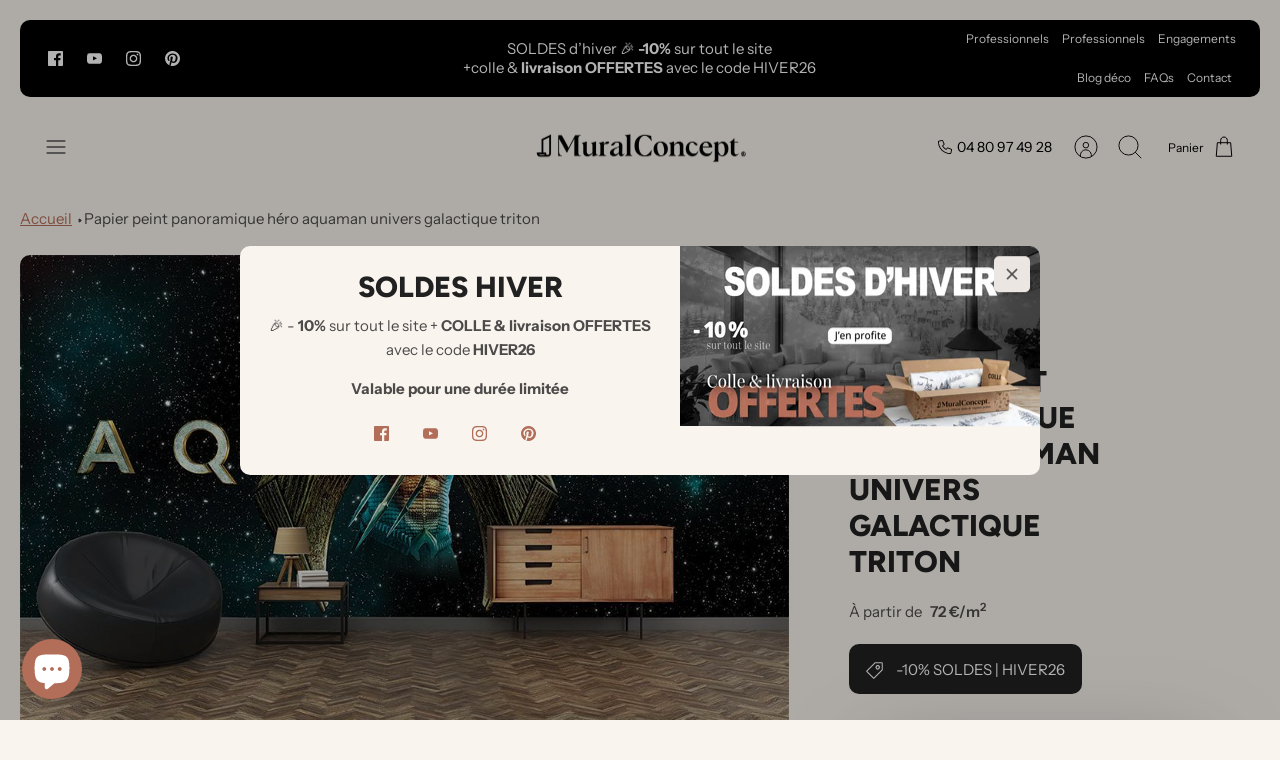

--- FILE ---
content_type: text/html; charset=utf-8
request_url: https://muralconcept.fr/products/papier-peint-panoramique-hero-aquaman-univers-galactique-triton
body_size: 72868
content:















<!DOCTYPE html><html lang="fr" dir="ltr">
<head>
  <meta name="google-site-verification" content="pZtDaav3PMgN595e78TO9QuLlUFG3sj9VdUMoq3zmr4" />
  
<!--   product.customization -->



<link rel="preload" as="image" href="//muralconcept.fr/cdn/shop/products/papier-peint-panoramique-hero-aquaman-univers-galactique-tritonsur-mesure-muralconcept-481550_1200x.jpg?v=1648650356">




<link rel="preconnect" href="//fonts.shopifycdn.com/" crossorigin>
<link rel="preconnect" href="//cdn.shopify.com/" crossorigin>
<link rel="preconnect" href="//v.shopify.com/" crossorigin>
<link rel="dns-prefetch" href="//muralconcept.fr" crossorigin>
<link rel="dns-prefetch" href="//muralconcept.myshopify.com" crossorigin>
<link rel="dns-prefetch" href="//cdn.shopify.com" crossorigin>
<link rel="dns-prefetch" href="//v.shopify.com" crossorigin>
<link rel="dns-prefetch" href="//fonts.shopifycdn.com" crossorigin>

<script>
  YETT_BLACKLIST = [/chimpstatic/,/loox/,/trustpilot/]
  !function(t,e){"object"==typeof exports&&"undefined"!=typeof module?e(exports):"function"==typeof define&&define.amd?define(["exports"],e):e(t.yett={})}(this,function(t){"use strict";var e={blacklist:window.YETT_BLACKLIST,whitelist:window.YETT_WHITELIST},r={blacklisted:[]},n=function(t,r){return t&&(!r||"javascript/blocked"!==r)&&(!e.blacklist||e.blacklist.some(function(e){return e.test(t)}))&&(!e.whitelist||e.whitelist.every(function(e){return!e.test(t)}))},i=function(t){var r=t.getAttribute("src");return e.blacklist&&e.blacklist.every(function(t){return!t.test(r)})||e.whitelist&&e.whitelist.some(function(t){return t.test(r)})},c=new MutationObserver(function(t){t.forEach(function(t){for(var e=t.addedNodes,i=function(t){var i=e[t];if(1===i.nodeType&&"SCRIPT"===i.tagName){var c=i.src,o=i.type;if(n(c,o)){r.blacklisted.push(i.cloneNode()),i.type="javascript/blocked";i.addEventListener("beforescriptexecute",function t(e){"javascript/blocked"===i.getAttribute("type")&&e.preventDefault(),i.removeEventListener("beforescriptexecute",t)}),i.parentElement.removeChild(i)}}},c=0;c<e.length;c++)i(c)})});c.observe(document.documentElement,{childList:!0,subtree:!0});var o=document.createElement;document.createElement=function(){for(var t=arguments.length,e=Array(t),r=0;r<t;r++)e[r]=arguments[r];if("script"!==e[0].toLowerCase())return o.bind(document).apply(void 0,e);var i=o.bind(document).apply(void 0,e),c=i.setAttribute.bind(i);return Object.defineProperties(i,{src:{get:function(){return i.getAttribute("src")},set:function(t){return n(t,i.type)&&c("type","javascript/blocked"),c("src",t),!0}},type:{set:function(t){var e=n(i.src,i.type)?"javascript/blocked":t;return c("type",e),!0}}}),i.setAttribute=function(t,e){"type"===t||"src"===t?i[t]=e:HTMLScriptElement.prototype.setAttribute.call(i,t,e)},i};var l=function(t){if(Array.isArray(t)){for(var e=0,r=Array(t.length);e<t.length;e++)r[e]=t[e];return r}return Array.from(t)},a=new RegExp("[|\\{}()[\\]^$+*?.]","g");t.unblock=function(){for(var t=arguments.length,n=Array(t),o=0;o<t;o++)n[o]=arguments[o];n.length<1?(e.blacklist=[],e.whitelist=[]):(e.blacklist&&(e.blacklist=e.blacklist.filter(function(t){return n.every(function(e){return!t.test(e)})})),e.whitelist&&(e.whitelist=[].concat(l(e.whitelist),l(n.map(function(t){var r=".*"+t.replace(a,"\\$&")+".*";return e.whitelist.find(function(t){return t.toString()===r.toString()})?null:new RegExp(r)}).filter(Boolean)))));for(var s=document.querySelectorAll('script[type="javascript/blocked"]'),u=0;u<s.length;u++){var p=s[u];i(p)&&(p.type="application/javascript",r.blacklisted.push(p),p.parentElement.removeChild(p))}var d=0;[].concat(l(r.blacklisted)).forEach(function(t,e){if(i(t)){var n=document.createElement("script");n.setAttribute("src",t.src),n.setAttribute("type","application/javascript"),document.head.appendChild(n),r.blacklisted.splice(e-d,1),d++}}),e.blacklist&&e.blacklist.length<1&&c.disconnect()},Object.defineProperty(t,"__esModule",{value:!0})});
</script>
 

<!-- Start of Booster Apps Seo-0.1-->
<title>Fond d&#39;écran panoramique héros aquaman galactic</title><meta name="google-site-verification" content="2YUw9uwUXlgWtTlm2bhBVV-8J3VNxJjTU16_FVeb5l8" />
<meta name="description" content="Vous admirez les supers héros et plus particulièrement arthur curry alias le roi des océans, connu dans les aventures folles dans batman vs superman ainsi que dans la justice league ? Réalisez votre rêve d&#39;enfant grâce à notre peint panoramique hé..." /><script type="application/ld+json">
  {
    "@context": "https://schema.org",
    "@type": "WebSite",
    "name": "Muralconcept",
    "url": "https://muralconcept.fr",
    "potentialAction": {
      "@type": "SearchAction",
      "query-input": "required name=query",
      "target": "https://muralconcept.fr/search?q={query}"
    }
  }
</script><script type="application/ld+json">
  {
    "@context": "https://schema.org",
    "@type": "Product",
    "name": "Papier peint panoramique héro aquaman univers galactique triton",
    "brand": {"@type": "Brand","name": "Adawall"},
    "sku": "MC-AQUG",
    "mpn": "",
    "description": "Vous admirez les supers héros et plus particulièrement arthur curry alias le roi des océans, connu dans les aventures folles dans batman vs superman ainsi que dans la justice league ? Réalisez votre rêve d'enfant grâce à notre peint panoramique héro aquaman univers galactique triton. Ce décor dynamique envoutera aussi bien les petits que les grands enfants dans cet univers magique! Une fresque murale réaliste et tirée du film qui nous transporte dans l'univers profond et sombre de l'océan, entouré d'étoiles étincelantes.\nIdéale pour une chambre d'enfant, d’adolescent, une salle de jeux. Il peut aussi enchanter les fans inconditionnels de comics. Créez une pièce unique, divertissante et dynamique avec nos tapisseries XXL réalisées sur mesure. N’attendez plus pour choisir le papier peint qui va habiller votre pan de mur pour rendre votre intérieur incroyable.\nLongueur minimum conseillée 270 cm\/ Hauteur minimum conseillée 210 cm (Notice de pose jointe dans votre colis)",
    "url": "https://muralconcept.fr/products/papier-peint-panoramique-hero-aquaman-univers-galactique-triton","image": "https://muralconcept.fr/cdn/shop/products/papier-peint-panoramique-hero-aquaman-univers-galactique-tritonsur-mesure-muralconcept-481550_1000x.jpg?v=1648650356","itemCondition": "https://schema.org/NewCondition",
    "offers": [{
          "@type": "Offer","price": "72.00","priceCurrency": "EUR",
          "itemCondition": "https://schema.org/NewCondition",
          "url": "https://muralconcept.fr/products/papier-peint-panoramique-hero-aquaman-univers-galactique-triton?variant=40212496974018",
          "sku": "MC-AQUG",
          "mpn": "",
          "availability" : "https://schema.org/InStock",
          "priceValidUntil": "2026-03-04","gtin14": ""}]}
</script>
<!-- end of Booster Apps SEO -->
 
   <!-- Google Tag Manager -->
<script>(function(w,d,s,l,i){w[l]=w[l]||[];w[l].push({'gtm.start':
new Date().getTime(),event:'gtm.js'});var f=d.getElementsByTagName(s)[0],
j=d.createElement(s),dl=l!='dataLayer'?'&l='+l:'';j.async=true;j.src=
'https://www.googletagmanager.com/gtm.js?id='+i+dl;f.parentNode.insertBefore(j,f);
})(window,document,'script','dataLayer','GTM-KGC9KP3');</script>
<!-- End Google Tag Manager -->

<!-- TrustBox script -->
<script type="text/javascript" src="//widget.trustpilot.com/bootstrap/v5/tp.widget.bootstrap.min.js" async></script>
<!-- End TrustBox script -->

  <meta name="facebook-domain-verification" content="tl3cw5frwec929frwneohzzoh1f5wk" />
  <!-- Global site tag (gtag.js) - Google Ads: 1006575673 -->
<script async src="https://www.googletagmanager.com/gtag/js?id=AW-1006575673"></script>
<script defer>
  window.dataLayer = window.dataLayer || [];
  function gtag(){dataLayer.push(arguments);}
  gtag('js', new Date());

  gtag('config', 'AW-1006575673');
</script>

<script type='text/javascript'>
window.__lo_site_id = 244878;

	(function() {
		var wa = document.createElement('script'); wa.type = 'text/javascript'; wa.async = true;
		wa.src = 'https://d10lpsik1i8c69.cloudfront.net/w.js';
		var s = document.getElementsByTagName('script')[0]; s.parentNode.insertBefore(wa, s);
	  })();
	</script>
  
  <!-- Pinterest Tag -->
<script defer>
!function(e){if(!window.pintrk){window.pintrk = function () {
window.pintrk.queue.push(Array.prototype.slice.call(arguments))};var
  n=window.pintrk;n.queue=[],n.version="3.0";var
  t=document.createElement("script");t.async=!0,t.src=e;var
  r=document.getElementsByTagName("script")[0];
  r.parentNode.insertBefore(t,r)}}("https://s.pinimg.com/ct/core.js");
pintrk('load', '2614363657787', {em: '<user_email_address>'});
pintrk('page');
</script>
<noscript>
<img height="1" width="1" style="display:none;" alt=""
  src="https://ct.pinterest.com/v3/?event=init&tid=2614363657787&pd[em]=<hashed_email_address>&noscript=1" />
</noscript>
<!-- end Pinterest Tag -->

   <!-- Google --> 
<meta name="google-site-verification" content="2YUw9uwUXlgWtTlm2bhBVV-8J3VNxJjTU16_FVeb5l8" />

 <!-- fONTAWESOME -->
<script src="https://kit.fontawesome.com/ba8889a2f0.js" crossorigin="anonymous" async="async"></script>

   <!-- fONT CUSTOM -->
  <link rel="stylesheet" href="//muralconcept.fr/cdn/shop/t/72/assets/custom-fonts.css?v=51250">
  
  <!-- Theme 2.0.0 -->

  

  <link rel="preload" href="//muralconcept.fr/cdn/shop/t/72/assets/styles.css?v=66372480929876777861763985421" as="style">
  <meta charset="utf-8" />
<meta name="viewport" content="width=device-width,initial-scale=1.0" />
<meta http-equiv="X-UA-Compatible" content="IE=edge">

<link rel="preconnect" href="https://cdn.shopify.com" crossorigin>
<link rel="preconnect" href="https://fonts.shopify.com" crossorigin>
<link rel="preconnect" href="https://monorail-edge.shopifysvc.com"><link rel="preload" as="font" href="//muralconcept.fr/cdn/fonts/instrument_sans/instrumentsans_n4.db86542ae5e1596dbdb28c279ae6c2086c4c5bfa.woff2" type="font/woff2" crossorigin><link rel="preload" as="font" href="//muralconcept.fr/cdn/fonts/instrument_sans/instrumentsans_n7.e4ad9032e203f9a0977786c356573ced65a7419a.woff2" type="font/woff2" crossorigin><link rel="preload" as="font" href="//muralconcept.fr/cdn/fonts/instrument_sans/instrumentsans_i4.028d3c3cd8d085648c808ceb20cd2fd1eb3560e5.woff2" type="font/woff2" crossorigin><link rel="preload" as="font" href="//muralconcept.fr/cdn/fonts/instrument_sans/instrumentsans_i7.d6063bb5d8f9cbf96eace9e8801697c54f363c6a.woff2" type="font/woff2" crossorigin><link rel="preload" as="font" href="//muralconcept.fr/cdn/fonts/figtree/figtree_n3.e4cc0323f8b9feb279bf6ced9d868d88ce80289f.woff2" type="font/woff2" crossorigin><link rel="preload" as="font" href="//muralconcept.fr/cdn/fonts/figtree/figtree_n8.9ff6d071825a72d8671959a058f3e57a9f1ff61f.woff2" type="font/woff2" crossorigin><link rel="preload" as="font" href="//muralconcept.fr/cdn/fonts/cabin/cabin_n4.cefc6494a78f87584a6f312fea532919154f66fe.woff2" type="font/woff2" crossorigin><link rel="preload" href="//muralconcept.fr/cdn/shop/t/72/assets/vendor.min.js?v=171821347312696842561707748668" as="script">
<link rel="preload" href="//muralconcept.fr/cdn/shop/t/72/assets/theme.js?v=141378705591272744861742389258" as="script"><link rel="canonical" href="https://muralconcept.fr/products/papier-peint-panoramique-hero-aquaman-univers-galactique-triton" /><link rel="icon" href="//muralconcept.fr/cdn/shop/files/MuralConcept-logo15.png?crop=center&height=48&v=1669368573&width=48" type="image/png">
<link rel="preload" as="font" href="//muralconcept.fr/cdn/fonts/instrument_sans/instrumentsans_n6.27dc66245013a6f7f317d383a3cc9a0c347fb42d.woff2" type="font/woff2" crossorigin><style>
    @font-face {
  font-family: "Instrument Sans";
  font-weight: 400;
  font-style: normal;
  font-display: fallback;
  src: url("//muralconcept.fr/cdn/fonts/instrument_sans/instrumentsans_n4.db86542ae5e1596dbdb28c279ae6c2086c4c5bfa.woff2") format("woff2"),
       url("//muralconcept.fr/cdn/fonts/instrument_sans/instrumentsans_n4.510f1b081e58d08c30978f465518799851ef6d8b.woff") format("woff");
}

    @font-face {
  font-family: "Instrument Sans";
  font-weight: 700;
  font-style: normal;
  font-display: fallback;
  src: url("//muralconcept.fr/cdn/fonts/instrument_sans/instrumentsans_n7.e4ad9032e203f9a0977786c356573ced65a7419a.woff2") format("woff2"),
       url("//muralconcept.fr/cdn/fonts/instrument_sans/instrumentsans_n7.b9e40f166fb7639074ba34738101a9d2990bb41a.woff") format("woff");
}

    @font-face {
  font-family: "Instrument Sans";
  font-weight: 600;
  font-style: normal;
  font-display: fallback;
  src: url("//muralconcept.fr/cdn/fonts/instrument_sans/instrumentsans_n6.27dc66245013a6f7f317d383a3cc9a0c347fb42d.woff2") format("woff2"),
       url("//muralconcept.fr/cdn/fonts/instrument_sans/instrumentsans_n6.1a71efbeeb140ec495af80aad612ad55e19e6d0e.woff") format("woff");
}

    @font-face {
  font-family: "Instrument Sans";
  font-weight: 500;
  font-style: normal;
  font-display: fallback;
  src: url("//muralconcept.fr/cdn/fonts/instrument_sans/instrumentsans_n5.1ce463e1cc056566f977610764d93d4704464858.woff2") format("woff2"),
       url("//muralconcept.fr/cdn/fonts/instrument_sans/instrumentsans_n5.9079eb7bba230c9d8d8d3a7d101aa9d9f40b6d14.woff") format("woff");
}

    @font-face {
  font-family: "Instrument Sans";
  font-weight: 400;
  font-style: italic;
  font-display: fallback;
  src: url("//muralconcept.fr/cdn/fonts/instrument_sans/instrumentsans_i4.028d3c3cd8d085648c808ceb20cd2fd1eb3560e5.woff2") format("woff2"),
       url("//muralconcept.fr/cdn/fonts/instrument_sans/instrumentsans_i4.7e90d82df8dee29a99237cd19cc529d2206706a2.woff") format("woff");
}

    @font-face {
  font-family: "Instrument Sans";
  font-weight: 700;
  font-style: italic;
  font-display: fallback;
  src: url("//muralconcept.fr/cdn/fonts/instrument_sans/instrumentsans_i7.d6063bb5d8f9cbf96eace9e8801697c54f363c6a.woff2") format("woff2"),
       url("//muralconcept.fr/cdn/fonts/instrument_sans/instrumentsans_i7.ce33afe63f8198a3ac4261b826b560103542cd36.woff") format("woff");
}

    @font-face {
  font-family: Figtree;
  font-weight: 800;
  font-style: normal;
  font-display: fallback;
  src: url("//muralconcept.fr/cdn/fonts/figtree/figtree_n8.9ff6d071825a72d8671959a058f3e57a9f1ff61f.woff2") format("woff2"),
       url("//muralconcept.fr/cdn/fonts/figtree/figtree_n8.717cfbca15cfe9904984ba933599ab134f457561.woff") format("woff");
}

    @font-face {
  font-family: Cabin;
  font-weight: 400;
  font-style: normal;
  font-display: fallback;
  src: url("//muralconcept.fr/cdn/fonts/cabin/cabin_n4.cefc6494a78f87584a6f312fea532919154f66fe.woff2") format("woff2"),
       url("//muralconcept.fr/cdn/fonts/cabin/cabin_n4.8c16611b00f59d27f4b27ce4328dfe514ce77517.woff") format("woff");
}

    @font-face {
  font-family: Figtree;
  font-weight: 300;
  font-style: normal;
  font-display: fallback;
  src: url("//muralconcept.fr/cdn/fonts/figtree/figtree_n3.e4cc0323f8b9feb279bf6ced9d868d88ce80289f.woff2") format("woff2"),
       url("//muralconcept.fr/cdn/fonts/figtree/figtree_n3.db79ac3fb83d054d99bd79fccf8e8782b5cf449e.woff") format("woff");
}

    @font-face {
  font-family: Figtree;
  font-weight: 600;
  font-style: normal;
  font-display: fallback;
  src: url("//muralconcept.fr/cdn/fonts/figtree/figtree_n6.9d1ea52bb49a0a86cfd1b0383d00f83d3fcc14de.woff2") format("woff2"),
       url("//muralconcept.fr/cdn/fonts/figtree/figtree_n6.f0fcdea525a0e47b2ae4ab645832a8e8a96d31d3.woff") format("woff");
}

    @font-face {
  font-family: Figtree;
  font-weight: 900;
  font-style: normal;
  font-display: fallback;
  src: url("//muralconcept.fr/cdn/fonts/figtree/figtree_n9.c9185a1dab0680c9bce2d373c6fc665d10b5e421.woff2") format("woff2"),
       url("//muralconcept.fr/cdn/fonts/figtree/figtree_n9.60f18207a47942453faf8770b2e7e8f4757b2493.woff") format("woff");
}

  </style>

  <meta property="og:site_name" content="Muralconcept">
<meta property="og:url" content="https://muralconcept.fr/products/papier-peint-panoramique-hero-aquaman-univers-galactique-triton">
<meta property="og:title" content="Papier peint panoramique héro aquaman univers galactique triton">
<meta property="og:type" content="product">
<meta property="og:description" content="Vous admirez les supers héros et plus particulièrement arthur curry alias le roi des océans, connu dans les aventures folles dans batman vs superman ainsi que dans la justice league ? Réalisez votre rêve d&#39;enfant grâce à notre peint panoramique héro aquaman univers galactique triton. Ce décor dynamique envoutera aussi bien les petits que les grands enfants dans cet univers magique! Une fresque murale réaliste et tirée du film qui nous transporte dans l&#39;univers profond et sombre de l&#39;océan, entouré d&#39;étoiles étincelantes."><meta property="og:image" content="http://muralconcept.fr/cdn/shop/products/papier-peint-panoramique-hero-aquaman-univers-galactique-tritonsur-mesure-muralconcept-481550_1200x1200.jpg?v=1648650356">
  <meta property="og:image:secure_url" content="https://muralconcept.fr/cdn/shop/products/papier-peint-panoramique-hero-aquaman-univers-galactique-tritonsur-mesure-muralconcept-481550_1200x1200.jpg?v=1648650356">
  <meta property="og:image:width" content="1000">
  <meta property="og:image:height" content="625"><meta property="og:price:amount" content="72,00">
  <meta property="og:price:currency" content="EUR"><meta name="twitter:card" content="summary_large_image">
<meta name="twitter:title" content="Papier peint panoramique héro aquaman univers galactique triton">
<meta name="twitter:description" content="Vous admirez les supers héros et plus particulièrement arthur curry alias le roi des océans, connu dans les aventures folles dans batman vs superman ainsi que dans la justice league ? Réalisez votre rêve d&#39;enfant grâce à notre peint panoramique héro aquaman univers galactique triton. Ce décor dynamique envoutera aussi bien les petits que les grands enfants dans cet univers magique! Une fresque murale réaliste et tirée du film qui nous transporte dans l&#39;univers profond et sombre de l&#39;océan, entouré d&#39;étoiles étincelantes.">


  <link href="//muralconcept.fr/cdn/shop/t/72/assets/styles.css?v=66372480929876777861763985421" rel="stylesheet" type="text/css" media="all" />
<script>
    window.theme = window.theme || {};
    theme.money_format_with_product_code_preference = "{{amount_with_comma_separator}} €";
    theme.money_format = "{{amount_with_comma_separator}} €";
    theme.strings = {
      previous: "Précédente",
      next: "Suivante",
      addressError: "Vous ne trouvez pas cette adresse",
      addressNoResults: "Aucun résultat pour cette adresse",
      addressQueryLimit: "Vous avez dépassé la limite de Google utilisation de l'API. Envisager la mise à niveau à un \u003ca href=\"https:\/\/developers.google.com\/maps\/premium\/usage-limits\"\u003erégime spécial\u003c\/a\u003e.",
      authError: "Il y avait un problème authentifier votre compte Google Maps.",
      icon_labels_left: "La gauche",
      icon_labels_right: "Droite",
      icon_labels_down: "Vers le bas",
      icon_labels_close: "Fermer",
      icon_labels_plus: "Plus",
      imageSlider: "Des photos",
      cart_terms_confirmation: "Vous devez accepter les termes et conditions avant de continuer.",
      cart_general_quantity_too_high: "Vous ne pouvez en avoir que [QUANTITY] dans votre panier",
      products_listing_from: "À partir de",
      products_product_add_to_cart: "Ajouter au panier",
      products_variant_no_stock: "Épuisé",
      products_variant_non_existent: "Non disponible",
      products_product_pick_a: "Choisissez un",
      general_navigation_menu_toggle_aria_label: "Basculer le menu",
      general_accessibility_labels_close: "Fermer",
      products_product_added_to_cart: "Ajoutée",
      general_quick_search_pages: "Pages",
      general_quick_search_no_results: "Désolé, nous n\u0026#39;avons trouvé aucun résultat"
    };
    theme.routes = {
      search_url: '/search',
      cart_url: '/cart',
      cart_add_url: '/cart/add.js',
      cart_change_url: '/cart/change.js',
      cart_update_url: '/cart/update.js',
      predictive_search_url: '/search/suggest'
    };
    theme.settings = {
      cart_type: "drawer",
      quickbuy_style: "off",
      quickbuy_visibility: "always",
      avoid_orphans: true,
      qb_enable_sticky_cols: true
    };
    document.documentElement.classList.add('js');

    theme.enqueueStyleUpdateQueue = [];
    theme.enqueueStyleUpdateTimeoutId = null;
    theme.enqueueStyleUpdate = (cb) => {
      clearTimeout(theme.enqueueStyleUpdateTimeoutId);
      theme.enqueueStyleUpdateQueue.push(cb);
      theme.enqueueStyleUpdateTimeoutId = setTimeout(() => {
        while (theme.enqueueStyleUpdateQueue.length > 0) {
          theme.enqueueStyleUpdateQueue.pop()();
        }
      }, 0);
    }
  </script>


  <script src="//muralconcept.fr/cdn/shop/t/72/assets/vendor.min.js?v=171821347312696842561707748668" defer></script>
  <script src="//muralconcept.fr/cdn/shop/t/72/assets/theme.js?v=141378705591272744861742389258" defer></script>
  <script src="//muralconcept.fr/cdn/shop/t/72/assets/custom.js?v=147888162217601922491748295110" defer></script>
  <script type="text/javascript" src="https://ajax.googleapis.com/ajax/libs/jquery/3.3.1/jquery.min.js"></script>
  <script src="//muralconcept.fr/cdn/shop/t/72/assets/alpine.min.js?v=95530210460088110851748295109" defer></script><script>window.performance && window.performance.mark && window.performance.mark('shopify.content_for_header.start');</script><meta name="google-site-verification" content="-zmT58ZrQw7cbJjq98uQh6X5zNq264TjizO-bWK0Ito">
<meta name="google-site-verification" content="2YUw9uwUXlgWtTlm2bhBVV-8J3VNxJjTU16_FVeb5l8">
<meta name="google-site-verification" content="2zQo7tekjcfXqEmSy628iz3-VHS2pPG0oOuiQFdfAEo">
<meta name="google-site-verification" content="r3bFqI2J7e4HH00dr6nCdBOt3gFsXSvftUr1QXuw4v8">
<meta name="facebook-domain-verification" content="vesbsfghmpf7jwihits5eyppw5bprn">
<meta id="shopify-digital-wallet" name="shopify-digital-wallet" content="/27597799466/digital_wallets/dialog">
<meta name="shopify-checkout-api-token" content="af9ecea6d3c203e404c2ca6a84374dcc">
<meta id="in-context-paypal-metadata" data-shop-id="27597799466" data-venmo-supported="false" data-environment="production" data-locale="fr_FR" data-paypal-v4="true" data-currency="EUR">
<link rel="alternate" hreflang="x-default" href="https://muralconcept.fr/products/papier-peint-panoramique-hero-aquaman-univers-galactique-triton">
<link rel="alternate" hreflang="fr" href="https://muralconcept.fr/products/papier-peint-panoramique-hero-aquaman-univers-galactique-triton">
<link rel="alternate" hreflang="en-AT" href="https://muralconcept.com/products/panoramic-wallpaper-hero-aquaman-galactic-universe-triton">
<link rel="alternate" hreflang="en-AU" href="https://muralconcept.com/products/panoramic-wallpaper-hero-aquaman-galactic-universe-triton">
<link rel="alternate" hreflang="en-CZ" href="https://muralconcept.com/products/panoramic-wallpaper-hero-aquaman-galactic-universe-triton">
<link rel="alternate" hreflang="en-DK" href="https://muralconcept.com/products/panoramic-wallpaper-hero-aquaman-galactic-universe-triton">
<link rel="alternate" hreflang="en-FI" href="https://muralconcept.com/products/panoramic-wallpaper-hero-aquaman-galactic-universe-triton">
<link rel="alternate" hreflang="en-IE" href="https://muralconcept.com/products/panoramic-wallpaper-hero-aquaman-galactic-universe-triton">
<link rel="alternate" hreflang="en-IS" href="https://muralconcept.com/products/panoramic-wallpaper-hero-aquaman-galactic-universe-triton">
<link rel="alternate" hreflang="en-NL" href="https://muralconcept.com/products/panoramic-wallpaper-hero-aquaman-galactic-universe-triton">
<link rel="alternate" hreflang="en-NO" href="https://muralconcept.com/products/panoramic-wallpaper-hero-aquaman-galactic-universe-triton">
<link rel="alternate" hreflang="en-PL" href="https://muralconcept.com/products/panoramic-wallpaper-hero-aquaman-galactic-universe-triton">
<link rel="alternate" hreflang="en-SE" href="https://muralconcept.com/products/panoramic-wallpaper-hero-aquaman-galactic-universe-triton">
<link rel="alternate" hreflang="en-SI" href="https://muralconcept.com/products/panoramic-wallpaper-hero-aquaman-galactic-universe-triton">
<link rel="alternate" hreflang="en-GB" href="https://muralconcept.uk/products/panoramic-wallpaper-hero-aquaman-galactic-universe-triton">
<link rel="alternate" hreflang="it-IT" href="https://muralconcept.it/products/hero-aquaman-universo-galattico-triton-carta-da-parati-panoramica">
<link rel="alternate" hreflang="fr-CH" href="https://muralconcept.ch/products/papier-peint-panoramique-hero-aquaman-univers-galactique-triton">
<link rel="alternate" hreflang="de-CH" href="https://muralconcept.ch/de/products/panorama-tapete-held-aquaman-galaktisches-universum-triton">
<link rel="alternate" hreflang="it-CH" href="https://muralconcept.ch/it/products/hero-aquaman-universo-galattico-triton-carta-da-parati-panoramica">
<link rel="alternate" hreflang="en-US" href="https://muralconcept.us/products/panoramic-wallpaper-hero-aquaman-galactic-universe-triton">
<link rel="alternate" hreflang="fr-BE" href="https://muralconcept.be/products/papier-peint-panoramique-hero-aquaman-univers-galactique-triton">
<link rel="alternate" hreflang="es-ES" href="https://muralconcept.es/products/hero-aquaman-universo-galactico-triton-fondo-de-pantalla-panoramico">
<link rel="alternate" hreflang="en-LU" href="https://muralconcept.com/products/panoramic-wallpaper-hero-aquaman-galactic-universe-triton">
<link rel="alternate" hreflang="de-DE" href="https://muralconcept.de/products/panorama-tapete-held-aquaman-galaktisches-universum-triton">
<link rel="alternate" hreflang="en-PT" href="https://muralconcept.com/products/panoramic-wallpaper-hero-aquaman-galactic-universe-triton">
<link rel="alternate" hreflang="en-CA" href="https://muralconcept.ca/products/panoramic-wallpaper-hero-aquaman-galactic-universe-triton">
<link rel="alternate" hreflang="fr-CA" href="https://muralconcept.ca/fr/products/papier-peint-panoramique-hero-aquaman-univers-galactique-triton">
<link rel="alternate" type="application/json+oembed" href="https://muralconcept.fr/products/papier-peint-panoramique-hero-aquaman-univers-galactique-triton.oembed">
<script async="async" src="/checkouts/internal/preloads.js?locale=fr-FR"></script>
<link rel="preconnect" href="https://shop.app" crossorigin="anonymous">
<script async="async" src="https://shop.app/checkouts/internal/preloads.js?locale=fr-FR&shop_id=27597799466" crossorigin="anonymous"></script>
<script id="apple-pay-shop-capabilities" type="application/json">{"shopId":27597799466,"countryCode":"FR","currencyCode":"EUR","merchantCapabilities":["supports3DS"],"merchantId":"gid:\/\/shopify\/Shop\/27597799466","merchantName":"Muralconcept","requiredBillingContactFields":["postalAddress","email","phone"],"requiredShippingContactFields":["postalAddress","email","phone"],"shippingType":"shipping","supportedNetworks":["visa","masterCard","amex","maestro"],"total":{"type":"pending","label":"Muralconcept","amount":"1.00"},"shopifyPaymentsEnabled":true,"supportsSubscriptions":true}</script>
<script id="shopify-features" type="application/json">{"accessToken":"af9ecea6d3c203e404c2ca6a84374dcc","betas":["rich-media-storefront-analytics"],"domain":"muralconcept.fr","predictiveSearch":true,"shopId":27597799466,"locale":"fr"}</script>
<script>var Shopify = Shopify || {};
Shopify.shop = "muralconcept.myshopify.com";
Shopify.locale = "fr";
Shopify.currency = {"active":"EUR","rate":"1.0"};
Shopify.country = "FR";
Shopify.theme = {"name":"MuralConcept - Prod - v1.2","id":158856577347,"schema_name":"Mode","schema_version":"2.0.0","theme_store_id":null,"role":"main"};
Shopify.theme.handle = "null";
Shopify.theme.style = {"id":null,"handle":null};
Shopify.cdnHost = "muralconcept.fr/cdn";
Shopify.routes = Shopify.routes || {};
Shopify.routes.root = "/";</script>
<script type="module">!function(o){(o.Shopify=o.Shopify||{}).modules=!0}(window);</script>
<script>!function(o){function n(){var o=[];function n(){o.push(Array.prototype.slice.apply(arguments))}return n.q=o,n}var t=o.Shopify=o.Shopify||{};t.loadFeatures=n(),t.autoloadFeatures=n()}(window);</script>
<script>
  window.ShopifyPay = window.ShopifyPay || {};
  window.ShopifyPay.apiHost = "shop.app\/pay";
  window.ShopifyPay.redirectState = null;
</script>
<script id="shop-js-analytics" type="application/json">{"pageType":"product"}</script>
<script defer="defer" async type="module" src="//muralconcept.fr/cdn/shopifycloud/shop-js/modules/v2/client.init-shop-cart-sync_Lpn8ZOi5.fr.esm.js"></script>
<script defer="defer" async type="module" src="//muralconcept.fr/cdn/shopifycloud/shop-js/modules/v2/chunk.common_X4Hu3kma.esm.js"></script>
<script defer="defer" async type="module" src="//muralconcept.fr/cdn/shopifycloud/shop-js/modules/v2/chunk.modal_BV0V5IrV.esm.js"></script>
<script type="module">
  await import("//muralconcept.fr/cdn/shopifycloud/shop-js/modules/v2/client.init-shop-cart-sync_Lpn8ZOi5.fr.esm.js");
await import("//muralconcept.fr/cdn/shopifycloud/shop-js/modules/v2/chunk.common_X4Hu3kma.esm.js");
await import("//muralconcept.fr/cdn/shopifycloud/shop-js/modules/v2/chunk.modal_BV0V5IrV.esm.js");

  window.Shopify.SignInWithShop?.initShopCartSync?.({"fedCMEnabled":true,"windoidEnabled":true});

</script>
<script>
  window.Shopify = window.Shopify || {};
  if (!window.Shopify.featureAssets) window.Shopify.featureAssets = {};
  window.Shopify.featureAssets['shop-js'] = {"shop-cart-sync":["modules/v2/client.shop-cart-sync_hBo3gat_.fr.esm.js","modules/v2/chunk.common_X4Hu3kma.esm.js","modules/v2/chunk.modal_BV0V5IrV.esm.js"],"init-fed-cm":["modules/v2/client.init-fed-cm_BoVeauXL.fr.esm.js","modules/v2/chunk.common_X4Hu3kma.esm.js","modules/v2/chunk.modal_BV0V5IrV.esm.js"],"init-shop-email-lookup-coordinator":["modules/v2/client.init-shop-email-lookup-coordinator_CX4-Y-CZ.fr.esm.js","modules/v2/chunk.common_X4Hu3kma.esm.js","modules/v2/chunk.modal_BV0V5IrV.esm.js"],"init-windoid":["modules/v2/client.init-windoid_iuUmw7cp.fr.esm.js","modules/v2/chunk.common_X4Hu3kma.esm.js","modules/v2/chunk.modal_BV0V5IrV.esm.js"],"shop-button":["modules/v2/client.shop-button_DumFxEIo.fr.esm.js","modules/v2/chunk.common_X4Hu3kma.esm.js","modules/v2/chunk.modal_BV0V5IrV.esm.js"],"shop-cash-offers":["modules/v2/client.shop-cash-offers_BPdnZcGX.fr.esm.js","modules/v2/chunk.common_X4Hu3kma.esm.js","modules/v2/chunk.modal_BV0V5IrV.esm.js"],"shop-toast-manager":["modules/v2/client.shop-toast-manager_sjv6XvZD.fr.esm.js","modules/v2/chunk.common_X4Hu3kma.esm.js","modules/v2/chunk.modal_BV0V5IrV.esm.js"],"init-shop-cart-sync":["modules/v2/client.init-shop-cart-sync_Lpn8ZOi5.fr.esm.js","modules/v2/chunk.common_X4Hu3kma.esm.js","modules/v2/chunk.modal_BV0V5IrV.esm.js"],"init-customer-accounts-sign-up":["modules/v2/client.init-customer-accounts-sign-up_DQVKlaja.fr.esm.js","modules/v2/client.shop-login-button_DkHUpD44.fr.esm.js","modules/v2/chunk.common_X4Hu3kma.esm.js","modules/v2/chunk.modal_BV0V5IrV.esm.js"],"pay-button":["modules/v2/client.pay-button_DN6Ek-nh.fr.esm.js","modules/v2/chunk.common_X4Hu3kma.esm.js","modules/v2/chunk.modal_BV0V5IrV.esm.js"],"init-customer-accounts":["modules/v2/client.init-customer-accounts_BQOJrVdv.fr.esm.js","modules/v2/client.shop-login-button_DkHUpD44.fr.esm.js","modules/v2/chunk.common_X4Hu3kma.esm.js","modules/v2/chunk.modal_BV0V5IrV.esm.js"],"avatar":["modules/v2/client.avatar_BTnouDA3.fr.esm.js"],"init-shop-for-new-customer-accounts":["modules/v2/client.init-shop-for-new-customer-accounts_DW7xpOCZ.fr.esm.js","modules/v2/client.shop-login-button_DkHUpD44.fr.esm.js","modules/v2/chunk.common_X4Hu3kma.esm.js","modules/v2/chunk.modal_BV0V5IrV.esm.js"],"shop-follow-button":["modules/v2/client.shop-follow-button_CXr7UFuQ.fr.esm.js","modules/v2/chunk.common_X4Hu3kma.esm.js","modules/v2/chunk.modal_BV0V5IrV.esm.js"],"checkout-modal":["modules/v2/client.checkout-modal_CXg0VCPn.fr.esm.js","modules/v2/chunk.common_X4Hu3kma.esm.js","modules/v2/chunk.modal_BV0V5IrV.esm.js"],"shop-login-button":["modules/v2/client.shop-login-button_DkHUpD44.fr.esm.js","modules/v2/chunk.common_X4Hu3kma.esm.js","modules/v2/chunk.modal_BV0V5IrV.esm.js"],"lead-capture":["modules/v2/client.lead-capture_C9SxlK5K.fr.esm.js","modules/v2/chunk.common_X4Hu3kma.esm.js","modules/v2/chunk.modal_BV0V5IrV.esm.js"],"shop-login":["modules/v2/client.shop-login_DQBEMTrD.fr.esm.js","modules/v2/chunk.common_X4Hu3kma.esm.js","modules/v2/chunk.modal_BV0V5IrV.esm.js"],"payment-terms":["modules/v2/client.payment-terms_CokxZuo0.fr.esm.js","modules/v2/chunk.common_X4Hu3kma.esm.js","modules/v2/chunk.modal_BV0V5IrV.esm.js"]};
</script>
<script>(function() {
  var isLoaded = false;
  function asyncLoad() {
    if (isLoaded) return;
    isLoaded = true;
    var urls = ["https:\/\/loox.io\/widget\/Vk-97q0xsd\/loox.1590160137966.js?shop=muralconcept.myshopify.com","https:\/\/na.shgcdn3.com\/collector.js?shop=muralconcept.myshopify.com","https:\/\/trust.conversionbear.com\/script?app=trust_badge\u0026shop=muralconcept.myshopify.com","https:\/\/image-optimizer.salessquad.co.uk\/scripts\/tiny_img_not_found_notifier_cda4231041a936de7fea1aee925e1170.js?shop=muralconcept.myshopify.com","https:\/\/chimpstatic.com\/mcjs-connected\/js\/users\/0ac89fbea2c8bead7e1cd4326\/1c70b11518c252dcb532614d7.js?shop=muralconcept.myshopify.com","https:\/\/ecommplugins-scripts.trustpilot.com\/v2.1\/js\/header.min.js?settings=eyJrZXkiOiJ2enlRT0xxS3NEOWNHVTIyIiwicyI6InNrdSJ9\u0026v=2.5\u0026shop=muralconcept.myshopify.com","https:\/\/ecommplugins-trustboxsettings.trustpilot.com\/muralconcept.myshopify.com.js?settings=1681560896944\u0026shop=muralconcept.myshopify.com","https:\/\/d1564fddzjmdj5.cloudfront.net\/initializercolissimo.js?app_name=happycolissimo\u0026cloud=d1564fddzjmdj5.cloudfront.net\u0026shop=muralconcept.myshopify.com"];
    for (var i = 0; i < urls.length; i++) {
      var s = document.createElement('script');
      s.type = 'text/javascript';
      s.async = true;
      s.src = urls[i];
      var x = document.getElementsByTagName('script')[0];
      x.parentNode.insertBefore(s, x);
    }
  };
  if(window.attachEvent) {
    window.attachEvent('onload', asyncLoad);
  } else {
    window.addEventListener('load', asyncLoad, false);
  }
})();</script>
<script id="__st">var __st={"a":27597799466,"offset":3600,"reqid":"200040d2-aef6-4616-a618-1954d4b94b0f-1769986868","pageurl":"muralconcept.fr\/products\/papier-peint-panoramique-hero-aquaman-univers-galactique-triton","u":"46c4219e246e","p":"product","rtyp":"product","rid":6788065099970};</script>
<script>window.ShopifyPaypalV4VisibilityTracking = true;</script>
<script id="captcha-bootstrap">!function(){'use strict';const t='contact',e='account',n='new_comment',o=[[t,t],['blogs',n],['comments',n],[t,'customer']],c=[[e,'customer_login'],[e,'guest_login'],[e,'recover_customer_password'],[e,'create_customer']],r=t=>t.map((([t,e])=>`form[action*='/${t}']:not([data-nocaptcha='true']) input[name='form_type'][value='${e}']`)).join(','),a=t=>()=>t?[...document.querySelectorAll(t)].map((t=>t.form)):[];function s(){const t=[...o],e=r(t);return a(e)}const i='password',u='form_key',d=['recaptcha-v3-token','g-recaptcha-response','h-captcha-response',i],f=()=>{try{return window.sessionStorage}catch{return}},m='__shopify_v',_=t=>t.elements[u];function p(t,e,n=!1){try{const o=window.sessionStorage,c=JSON.parse(o.getItem(e)),{data:r}=function(t){const{data:e,action:n}=t;return t[m]||n?{data:e,action:n}:{data:t,action:n}}(c);for(const[e,n]of Object.entries(r))t.elements[e]&&(t.elements[e].value=n);n&&o.removeItem(e)}catch(o){console.error('form repopulation failed',{error:o})}}const l='form_type',E='cptcha';function T(t){t.dataset[E]=!0}const w=window,h=w.document,L='Shopify',v='ce_forms',y='captcha';let A=!1;((t,e)=>{const n=(g='f06e6c50-85a8-45c8-87d0-21a2b65856fe',I='https://cdn.shopify.com/shopifycloud/storefront-forms-hcaptcha/ce_storefront_forms_captcha_hcaptcha.v1.5.2.iife.js',D={infoText:'Protégé par hCaptcha',privacyText:'Confidentialité',termsText:'Conditions'},(t,e,n)=>{const o=w[L][v],c=o.bindForm;if(c)return c(t,g,e,D).then(n);var r;o.q.push([[t,g,e,D],n]),r=I,A||(h.body.append(Object.assign(h.createElement('script'),{id:'captcha-provider',async:!0,src:r})),A=!0)});var g,I,D;w[L]=w[L]||{},w[L][v]=w[L][v]||{},w[L][v].q=[],w[L][y]=w[L][y]||{},w[L][y].protect=function(t,e){n(t,void 0,e),T(t)},Object.freeze(w[L][y]),function(t,e,n,w,h,L){const[v,y,A,g]=function(t,e,n){const i=e?o:[],u=t?c:[],d=[...i,...u],f=r(d),m=r(i),_=r(d.filter((([t,e])=>n.includes(e))));return[a(f),a(m),a(_),s()]}(w,h,L),I=t=>{const e=t.target;return e instanceof HTMLFormElement?e:e&&e.form},D=t=>v().includes(t);t.addEventListener('submit',(t=>{const e=I(t);if(!e)return;const n=D(e)&&!e.dataset.hcaptchaBound&&!e.dataset.recaptchaBound,o=_(e),c=g().includes(e)&&(!o||!o.value);(n||c)&&t.preventDefault(),c&&!n&&(function(t){try{if(!f())return;!function(t){const e=f();if(!e)return;const n=_(t);if(!n)return;const o=n.value;o&&e.removeItem(o)}(t);const e=Array.from(Array(32),(()=>Math.random().toString(36)[2])).join('');!function(t,e){_(t)||t.append(Object.assign(document.createElement('input'),{type:'hidden',name:u})),t.elements[u].value=e}(t,e),function(t,e){const n=f();if(!n)return;const o=[...t.querySelectorAll(`input[type='${i}']`)].map((({name:t})=>t)),c=[...d,...o],r={};for(const[a,s]of new FormData(t).entries())c.includes(a)||(r[a]=s);n.setItem(e,JSON.stringify({[m]:1,action:t.action,data:r}))}(t,e)}catch(e){console.error('failed to persist form',e)}}(e),e.submit())}));const S=(t,e)=>{t&&!t.dataset[E]&&(n(t,e.some((e=>e===t))),T(t))};for(const o of['focusin','change'])t.addEventListener(o,(t=>{const e=I(t);D(e)&&S(e,y())}));const B=e.get('form_key'),M=e.get(l),P=B&&M;t.addEventListener('DOMContentLoaded',(()=>{const t=y();if(P)for(const e of t)e.elements[l].value===M&&p(e,B);[...new Set([...A(),...v().filter((t=>'true'===t.dataset.shopifyCaptcha))])].forEach((e=>S(e,t)))}))}(h,new URLSearchParams(w.location.search),n,t,e,['guest_login'])})(!1,!0)}();</script>
<script integrity="sha256-4kQ18oKyAcykRKYeNunJcIwy7WH5gtpwJnB7kiuLZ1E=" data-source-attribution="shopify.loadfeatures" defer="defer" src="//muralconcept.fr/cdn/shopifycloud/storefront/assets/storefront/load_feature-a0a9edcb.js" crossorigin="anonymous"></script>
<script crossorigin="anonymous" defer="defer" src="//muralconcept.fr/cdn/shopifycloud/storefront/assets/shopify_pay/storefront-65b4c6d7.js?v=20250812"></script>
<script data-source-attribution="shopify.dynamic_checkout.dynamic.init">var Shopify=Shopify||{};Shopify.PaymentButton=Shopify.PaymentButton||{isStorefrontPortableWallets:!0,init:function(){window.Shopify.PaymentButton.init=function(){};var t=document.createElement("script");t.src="https://muralconcept.fr/cdn/shopifycloud/portable-wallets/latest/portable-wallets.fr.js",t.type="module",document.head.appendChild(t)}};
</script>
<script data-source-attribution="shopify.dynamic_checkout.buyer_consent">
  function portableWalletsHideBuyerConsent(e){var t=document.getElementById("shopify-buyer-consent"),n=document.getElementById("shopify-subscription-policy-button");t&&n&&(t.classList.add("hidden"),t.setAttribute("aria-hidden","true"),n.removeEventListener("click",e))}function portableWalletsShowBuyerConsent(e){var t=document.getElementById("shopify-buyer-consent"),n=document.getElementById("shopify-subscription-policy-button");t&&n&&(t.classList.remove("hidden"),t.removeAttribute("aria-hidden"),n.addEventListener("click",e))}window.Shopify?.PaymentButton&&(window.Shopify.PaymentButton.hideBuyerConsent=portableWalletsHideBuyerConsent,window.Shopify.PaymentButton.showBuyerConsent=portableWalletsShowBuyerConsent);
</script>
<script data-source-attribution="shopify.dynamic_checkout.cart.bootstrap">document.addEventListener("DOMContentLoaded",(function(){function t(){return document.querySelector("shopify-accelerated-checkout-cart, shopify-accelerated-checkout")}if(t())Shopify.PaymentButton.init();else{new MutationObserver((function(e,n){t()&&(Shopify.PaymentButton.init(),n.disconnect())})).observe(document.body,{childList:!0,subtree:!0})}}));
</script>
<script id='scb4127' type='text/javascript' async='' src='https://muralconcept.fr/cdn/shopifycloud/privacy-banner/storefront-banner.js'></script><link id="shopify-accelerated-checkout-styles" rel="stylesheet" media="screen" href="https://muralconcept.fr/cdn/shopifycloud/portable-wallets/latest/accelerated-checkout-backwards-compat.css" crossorigin="anonymous">
<style id="shopify-accelerated-checkout-cart">
        #shopify-buyer-consent {
  margin-top: 1em;
  display: inline-block;
  width: 100%;
}

#shopify-buyer-consent.hidden {
  display: none;
}

#shopify-subscription-policy-button {
  background: none;
  border: none;
  padding: 0;
  text-decoration: underline;
  font-size: inherit;
  cursor: pointer;
}

#shopify-subscription-policy-button::before {
  box-shadow: none;
}

      </style>
<script id="sections-script" data-sections="product-recommendations" defer="defer" src="//muralconcept.fr/cdn/shop/t/72/compiled_assets/scripts.js?v=51250"></script>
<script>window.performance && window.performance.mark && window.performance.mark('shopify.content_for_header.end');</script>

<script type="text/javascript">
  
    window.SHG_CUSTOMER = null;
  
</script>








	<script>var loox_global_hash = '1769979164898';</script><script>var loox_floating_widget = {"active":true,"rtl":false,"default_text":"Avis","position":"right","button_text":"<small>Avis clients</small>","button_bg_color":"00B67A","button_text_color":"FFFFFF","display_on_home_page":true,"display_on_product_page":false,"display_on_cart_page":false,"display_on_other_pages":true,"hide_on_mobile":false,"border_radius":{"key":"extraRounded","value":"16px","label":"Extra Rounded"},"orientation":"default"};
</script><style>.loox-reviews-default { max-width: 1200px; margin: 0 auto; }.loox-rating .loox-icon { color:#23A46D; }
:root { --lxs-rating-icon-color: #23A46D; }</style>
<!--DOOFINDER-SHOPIFY-->  <!--/DOOFINDER-SHOPIFY-->
 

 

<script>
    
    
    
    
    var gsf_conversion_data = {page_type : 'product', event : 'view_item', data : {product_data : [{variant_id : 40212496974018, product_id : 6788065099970, name : "Papier peint panoramique héro aquaman univers galactique triton", price : "72.00", currency : "EUR", sku : "MC-AQUG", brand : "Adawall", variant : "Default Title", category : "Papier peint", quantity : "0" }], total_price : "72.00", shop_currency : "EUR"}};
    
</script>
<script src="//muralconcept.fr/cdn/shop/t/72/assets/checkout-locale.js?v=4629277280759159061707748669" type="text/javascript"></script>
<!-- BEGIN app block: shopify://apps/uploadly-file-upload/blocks/app-embed/d91e9a53-de3d-49df-b7a1-ac8a15b213e5 -->
  <script>
    window.ph_product_collections = `Papier peint bureau & entreprise,Papier peint panoramique noir et blanc,Papier peint Street art - Graffiti,Papier peint super-héros,Papiers peints panoramiques mer et ocean,Papiers peints panoramiques noirs,Papiers peints panoramiques vert,Papiers peints panoramiques – made in France,`;

    window.ph_product_collections_id = `239791800514,394010198269,394052141309,274086297794,639940591939,395099209981,395097800957,177365942314,`;
  </script>


<div data-ph-meta="{&quot;buy_button&quot;:false,&quot;field_66fd5570fd7f1eb0b3bd8f31&quot;:{&quot;status&quot;:true,&quot;position&quot;:1,&quot;data&quot;:{&quot;fieldname&quot;:&quot;Telecharger mon image&quot;,&quot;directUpload&quot;:true,&quot;atcTitle&quot;:&quot;\u003cb\u003eFaites imprimer votre propre design \u003cbr\u003esur un beau papier peint en 4 étapes :\u003c\/b\u003e \u003cbr\u003e1. Ajouter un visuel (jpeg, pdf, psd...) \u003cbr\u003e2. Saisir vos dimensions \u003cbr\u003e3. Acheter le service graphique n°1 \u003cbr\u003e 4. Ajouter au panier et commander\u003cbr\u003e&quot;,&quot;uploadButtonText&quot;:&quot;Sélectionner un visuel&quot;,&quot;uploadButtonText2&quot;:&quot;Modifier le fichier&quot;,&quot;dialogInstructionOne&quot;:&quot;Choisissez une image dans la liste pour la recadrer ou l&#39;améliorer. Pour ajouter d&#39;autres fichiers, utilisez les liens à gauche&quot;,&quot;dialogInstructionTwo&quot;:&quot;Choisissez une image dans la liste pour la recadrer ou l&#39;améliorer. Pour ajouter d&#39;autres fichiers, utilisez l&#39;icône de menu en haut à gauche.&quot;,&quot;dialogInstructionThree&quot;:&quot;If you have trouble uploading, click ⋮ in the top right, then ‘Open in Chrome’&quot;,&quot;buttonTextSize&quot;:14,&quot;buttonFontSize&quot;:14,&quot;fontStyle&quot;:&quot;Theme Font&quot;,&quot;introTitleColor&quot;:&quot;#000&quot;,&quot;buttonCol&quot;:&quot;#fff&quot;,&quot;buttonBg&quot;:&quot;#B46E5A&quot;,&quot;buttonTopBottomPadding&quot;:10,&quot;buttonLeftRightPadding&quot;:10,&quot;buttonBorderRadius&quot;:3,&quot;buttonWidth&quot;:&quot;Auto&quot;,&quot;buttonDialogLang&quot;:&quot;French&quot;,&quot;dialogLanguage&quot;:&quot;fr&quot;,&quot;opt1&quot;:true,&quot;op2&quot;:false,&quot;maximumFiles&quot;:3,&quot;minimumfiles&quot;:0,&quot;opt3&quot;:false,&quot;fopt1&quot;:false,&quot;fopt2&quot;:true,&quot;fopt3&quot;:false,&quot;pdf&quot;:false,&quot;word&quot;:false,&quot;customFile&quot;:true,&quot;fileTypes&quot;:[&quot;image\/heic&quot;,&quot;image\/tiff&quot;,&quot;application\/pdf&quot;,&quot;image\/jpeg&quot;,&quot;image\/jpeg&quot;,&quot;image\/vnd.adobe.photoshop&quot;],&quot;buttonStatus&quot;:&quot;Enable&quot;,&quot;textFieldName&quot;:&quot;Nous recommandons au minimum 3 000 x 3 000 pixels pour une qualité satisfaisante &quot;,&quot;fieldHelpText&quot;:&quot;Merci de saisir vos mesures ci-dessous, puis cliquez sur le bouton &#39;Acheter un service graphique&#39;. Sélectionnez le service n°1 et ajoutez-le au panier. Un designer vous enverra par email une simulation du rendu final aux dimensions souhaitées. &quot;,&quot;textFieldMaxLength&quot;:&quot;No&quot;,&quot;textFieldMaxChars&quot;:&quot;30&quot;,&quot;textFieldRequired&quot;:&quot;No&quot;,&quot;textFieldRequiredMessage&quot;:&quot;Please enter a text!&quot;,&quot;textFieldrequiredMessageButtonText&quot;:&quot;OK&quot;,&quot;fileSizeRestriction&quot;:false,&quot;fileSizeRestrictionType&quot;:&quot;minimumFileRestriction&quot;,&quot;fileSizeMinimumRestriction&quot;:&quot;2&quot;,&quot;fileSizeMaximumRestriction&quot;:&quot;4&quot;,&quot;fileSizeMinMaxMinimum&quot;:&quot;2&quot;,&quot;fileSizeMinMaxMaximum&quot;:&quot;4&quot;,&quot;no&quot;:true,&quot;yes&quot;:false,&quot;fileRequiredMessage&quot;:&quot;Please upload a file!&quot;,&quot;fileRequiredMessageButtonText&quot;:&quot;OK&quot;,&quot;allowCropping&quot;:true,&quot;croppingType&quot;:&quot;crop_free&quot;,&quot;croppingAspectRatio&quot;:&quot;3:2&quot;,&quot;allowEditing&quot;:false,&quot;editingType&quot;:&quot;optional&quot;,&quot;buttonStatus2&quot;:&quot;Disable&quot;,&quot;imageWidth&quot;:&quot;1800&quot;,&quot;imageHeight&quot;:&quot;1200&quot;,&quot;maxSizeRestriction&quot;:&quot;Disable&quot;,&quot;maxImageWidth&quot;:&quot;1800&quot;,&quot;maxImageHeight&quot;:&quot;1200&quot;,&quot;selectedUploadSources&quot;:&quot;file camera url facebook instagram gdrive gphotos dropbox nft evernote flickr onedrive box vk huddle&quot;,&quot;productCondition&quot;:{&quot;condition&quot;:&quot;&quot;,&quot;products&quot;:[&quot;Créer son papier peint personnalisé&quot;,&quot;Créer son papier peint personnalisé&quot;],&quot;productIds&quot;:[&quot;gid:\/\/shopify\/Product\/9604576117059&quot;,&quot;gid:\/\/shopify\/Product\/9604897603907&quot;],&quot;collection&quot;:[],&quot;collectionIds&quot;:[],&quot;prodOpt&quot;:&quot;&quot;,&quot;prodTitleEqual&quot;:[],&quot;prodTitleContains&quot;:[],&quot;collOpt&quot;:&quot;&quot;,&quot;collectionTitleEqual&quot;:[],&quot;collectionTitleContains&quot;:[]},&quot;allVariants&quot;:true,&quot;anyConditionVariant&quot;:false,&quot;allConditionVariant&quot;:false,&quot;noneConditionVariant&quot;:false,&quot;allVariantValues&quot;:[],&quot;anyConditionCheck&quot;:false,&quot;allConditionCheck&quot;:false,&quot;showAllFields&quot;:false,&quot;thisProduct&quot;:true,&quot;thisCollection&quot;:false,&quot;ucCustomTransalations&quot;:{&quot;uploading&quot;:&quot;Uploading... Please wait.&quot;,&quot;loadingInfo&quot;:&quot;Loading info...&quot;,&quot;errors_default&quot;:&quot;Error&quot;,&quot;error_invalid_filetype&quot;:&quot;Invalid file type&quot;,&quot;errors_baddata&quot;:&quot;Incorrect value&quot;,&quot;errors_size&quot;:&quot;File too big&quot;,&quot;errors_upload&quot;:&quot;Can&#39;t upload&quot;,&quot;errors_user&quot;:&quot;Upload canceled&quot;,&quot;errors_info&quot;:&quot;Can&#39;t load info&quot;,&quot;errors_image&quot;:&quot;Only images allowed&quot;,&quot;draghere&quot;:&quot;Drop a file here&quot;,&quot;one&quot;:&quot;1 file&quot;,&quot;file_other&quot;:&quot;1 files&quot;,&quot;buttons_cancel&quot;:&quot;Cancel&quot;,&quot;buttons_remove&quot;:&quot;Remove&quot;,&quot;buttons_choose_files_one&quot;:&quot;Choose a file&quot;,&quot;buttons_choose_files_other&quot;:&quot;Choose files&quot;,&quot;buttons_choose_images_one&quot;:&quot;Choose an image&quot;,&quot;buttons_choose_images_other&quot;:&quot;Choose images&quot;,&quot;dialog_close&quot;:&quot;Close&quot;,&quot;dialog_done&quot;:&quot;Done&quot;,&quot;dialog_showFiles&quot;:&quot;Show files&quot;,&quot;dialog_tabs_names_preview&quot;:&quot;Preview&quot;,&quot;dialog_tabs_names_file&quot;:&quot;Local Files&quot;,&quot;dialog_tabs_names_url&quot;:&quot;Direct Link&quot;,&quot;dialog_tabs_names_file_drag&quot;:&quot;drag \u0026 drop\u003cbr\u003eany files&quot;,&quot;dialog_tabs_names_file_or&quot;:&quot;or&quot;,&quot;dialog_tabs_names_file_also&quot;:&quot;or choose from&quot;,&quot;dialog_tabs_names_file_button&quot;:&quot;Choose a local file&quot;,&quot;dialog_tabs_names_url_title&quot;:&quot;Files from the Web&quot;,&quot;dialog_tabs_names_url_line2&quot;:&quot;Provide the link.&quot;,&quot;dialog_tabs_names_url_input&quot;:&quot;Paste your link here...&quot;,&quot;dialog_tabs_names_url_button&quot;:&quot;Upload&quot;,&quot;dialog_tabs_names_camera_title&quot;:&quot;File from web camera&quot;,&quot;dialog_tabs_names_camera_capture&quot;:&quot;Take a photo&quot;,&quot;dialog_tabs_names_camera_mirror&quot;:&quot;Mirror&quot;,&quot;dialog_tabs_names_camera_startRecord&quot;:&quot;Record a video&quot;,&quot;dialog_tabs_names_camera_stopRecord&quot;:&quot;Stop&quot;,&quot;dialog_tabs_names_camera_retry&quot;:&quot;Request permissions again&quot;,&quot;dialog_tabs_names_camera_pleaseAllow_title&quot;:&quot;Please allow access to your camera&quot;,&quot;dialog_tabs_names_camera_pleaseAllow_text&quot;:&quot;You have been prompted to allow camera access from this site.\u003cbr\u003eIn order to take pictures with your camera you must approve this request.&quot;,&quot;notFound_title&quot;:&quot;No camera detected&quot;,&quot;notFound_text&quot;:&quot;Looks like you have no camera connected to this device.&quot;,&quot;dialog_tabs_names_preview_back&quot;:&quot;Back&quot;,&quot;dialog_tabs_names_preview_done&quot;:&quot;Add&quot;,&quot;dialog_tabs_names_preview_unknown_done&quot;:&quot;Skip preview and accept&quot;,&quot;dialog_tabs_names_preview_regular_title&quot;:&quot;Add this file?&quot;,&quot;dialog_tabs_names_preview_regular_line1&quot;:&quot;You are about to add the file above.&quot;,&quot;dialog_tabs_names_preview_regular_line2&quot;:&quot;Please confirm.&quot;,&quot;dialog_tabs_names_preview_image_title&quot;:&quot;Add this image?&quot;,&quot;dialog_tabs_names_preview_crop_title&quot;:&quot;Crop and add this image&quot;,&quot;dialog_tabs_names_preview_crop_free&quot;:&quot;free&quot;,&quot;dialog_tabs_names_preview_video_title&quot;:&quot;Add this video?&quot;,&quot;dialog_tabs_names_preview_error_default_title&quot;:&quot;Oops!&quot;,&quot;dialog_tabs_names_preview_error_default_text&quot;:&quot;Something went wrong during the upload.&quot;,&quot;dialog_tabs_names_preview_error_default_back&quot;:&quot;Please try again&quot;,&quot;dialog_tabs_names_preview_error_loadImage_text&quot;:&quot;Can&#39;t load image&quot;,&quot;dialog_tabs_names_preview_multiple_question&quot;:&quot;Add files?&quot;,&quot;dialog_tabs_names_preview_multiple_tooManyFiles&quot;:&quot;You&#39;ve chosen too many files. max is maximum.&quot;,&quot;dialog_tabs_names_preview_multiple_title&quot;:&quot;You&#39;ve chosen files.&quot;,&quot;dialog_tabs_names_preview_multiple_tooFewFiles&quot;:&quot;You&#39;ve chosen files. At least min required.&quot;,&quot;dialog_tabs_names_preview_multiple_clear&quot;:&quot;Remove all&quot;,&quot;dialog_tabs_names_preview_size_restriction_minimum&quot;:&quot;File dimensions are wrong. File dimensions of width %width% and height %height% or more are required.&quot;,&quot;dialog_tabs_names_preview_size_restriction_maximum&quot;:&quot;File dimensions are wrong. File dimensions of width %width% and height %height% or less are required.&quot;,&quot;pdf_page_limitation_error&quot;:&quot;%minpdf% PDF page(s) minimum and %maxpdf% PDF page(s) maximum are required.&quot;,&quot;effects_captions_blur&quot;:&quot;Blur&quot;,&quot;effects_captions_crop&quot;:&quot;Crop&quot;,&quot;effects_captions_enhance&quot;:&quot;Enhance&quot;,&quot;effects_captions_flip&quot;:&quot;Flip&quot;,&quot;effects_captions_grayscale&quot;:&quot;Grayscale&quot;,&quot;effects_captions_invert&quot;:&quot;Invert&quot;,&quot;effects_captions_mirror&quot;:&quot;Mirror&quot;,&quot;effects_captions_rotate&quot;:&quot;Rotate&quot;,&quot;effects_captions_sharp&quot;:&quot;Sharpen&quot;,&quot;effects_apply_button&quot;:&quot;Apply&quot;},&quot;fileRequiredButton&quot;:&quot;&quot;,&quot;previewStyle&quot;:&quot;container_preview&quot;,&quot;customStyling&quot;:{&quot;container&quot;:&quot;&quot;,&quot;heading&quot;:&quot;&quot;,&quot;button&quot;:&quot;&quot;},&quot;targetingType&quot;:&quot;expert&quot;,&quot;thisProductVariants&quot;:false,&quot;selectedProducts&quot;:[{&quot;id&quot;:&quot;gid:\/\/shopify\/Product\/9604576117059&quot;,&quot;title&quot;:&quot;Créer son papier peint personnalisé&quot;},{&quot;id&quot;:&quot;gid:\/\/shopify\/Product\/9604897603907&quot;,&quot;title&quot;:&quot;Créer son papier peint personnalisé&quot;}],&quot;fopt4&quot;:false,&quot;fileExtensions&quot;:[&quot;heic&quot;,&quot;tiff&quot;,&quot;pdf&quot;,&quot;jpeg&quot;,&quot;jpg&quot;,&quot;psd&quot;],&quot;pdf_settings&quot;:{&quot;enabled&quot;:false,&quot;minimum&quot;:0,&quot;maximum&quot;:3},&quot;translations&quot;:[]}}}"></div>

<script>
  try {
    window.ph_meta_fields = JSON.parse(document.querySelector('[data-ph-meta]').getAttribute('data-ph-meta'));
  } catch (err) {
    window.ph_meta_fields = {};
  }

  console.log("cli3 update v3.7");
</script>


<script>
  const uploadlyprimaryScript = document.createElement('script');
  uploadlyprimaryScript.src = "https://uploadly-cdn.com/uploadly.js";
  uploadlyprimaryScript.defer = true;

  uploadlyprimaryScript.onerror = function () {
    const fallbackScript = document.createElement('script');
    fallbackScript.src = "https://cdn.shopify.com/s/files/1/0515/2384/6340/files/uploadly.js";
    fallbackScript.defer = true;
    document.head.appendChild(fallbackScript);
  };
  document.head.appendChild(uploadlyprimaryScript);
</script>
<script async src="https://cdn.shopify.com/s/files/1/0515/2384/6340/files/uploadcarev2.js?v=1727778997"></script>




<!-- END app block --><!-- BEGIN app block: shopify://apps/langshop/blocks/sdk/84899e01-2b29-42af-99d6-46d16daa2111 --><!-- BEGIN app snippet: config --><script type="text/javascript">
    /** Workaround for backward compatibility with old versions of localized themes */
    if (window.LangShopConfig && window.LangShopConfig.themeDynamics && window.LangShopConfig.themeDynamics.length) {
        themeDynamics = window.LangShopConfig.themeDynamics;
    } else {
        themeDynamics = [];
    }

    window.LangShopConfig = {
    "currentLanguage": "fr",
    "currentCurrency": "eur",
    "currentCountry": "FR",
    "shopifyLocales": [{"code":"fr","name":"français","endonym_name":"français","rootUrl":"\/"}    ],
    "shopifyCountries": [{"code":"DE","name":"Allemagne", "currency":"EUR"},{"code":"AU","name":"Australie", "currency":"AUD"},{"code":"AT","name":"Autriche", "currency":"EUR"},{"code":"BE","name":"Belgique", "currency":"EUR"},{"code":"CA","name":"Canada", "currency":"CAD"},{"code":"DK","name":"Danemark", "currency":"DKK"},{"code":"ES","name":"Espagne", "currency":"EUR"},{"code":"US","name":"États-Unis", "currency":"USD"},{"code":"FI","name":"Finlande", "currency":"EUR"},{"code":"FR","name":"France", "currency":"EUR"},{"code":"IE","name":"Irlande", "currency":"EUR"},{"code":"IS","name":"Islande", "currency":"ISK"},{"code":"IT","name":"Italie", "currency":"EUR"},{"code":"LU","name":"Luxembourg", "currency":"EUR"},{"code":"NO","name":"Norvège", "currency":"EUR"},{"code":"NL","name":"Pays-Bas", "currency":"EUR"},{"code":"PL","name":"Pologne", "currency":"PLN"},{"code":"PT","name":"Portugal", "currency":"EUR"},{"code":"GB","name":"Royaume-Uni", "currency":"GBP"},{"code":"SI","name":"Slovénie", "currency":"EUR"},{"code":"SE","name":"Suède", "currency":"SEK"},{"code":"CH","name":"Suisse", "currency":"CHF"},{"code":"CZ","name":"Tchéquie", "currency":"CZK"}    ],
    "shopifyCurrencies": ["AUD","CAD","CHF","CZK","DKK","EUR","GBP","ISK","PLN","SEK","USD"],
    "originalLanguage": {"code":"fr","alias":null,"title":"French","icon":null,"published":true,"active":false},
    "targetLanguages": [{"code":"de","alias":null,"title":"Allemand","icon":null,"published":true,"active":true},{"code":"en","alias":null,"title":"English","icon":null,"published":true,"active":true},{"code":"es","alias":null,"title":"Espagnol","icon":null,"published":true,"active":true},{"code":"it","alias":null,"title":"Italien","icon":null,"published":true,"active":true}],
    "languagesSwitchers": {"languageCurrency":{"status":"admin-only","desktop":{"isActive":true,"generalCustomize":{"template":3,"displayed":"language","language":"name","languageFlag":true,"currency":"code","currencyFlag":false,"switcher":"floating","position":"bottom-right","verticalSliderValue":15,"verticalSliderDimension":"px","horizontalSliderValue":15,"horizontalSliderDimension":"px"},"advancedCustomize":{"switcherStyle":{"flagRounding":0,"flagRoundingDimension":"px","flagPosition":"left","backgroundColor":"#202223","padding":{"left":16,"top":14,"right":16,"bottom":14},"paddingDimension":"px","fontSize":18,"fontSizeDimension":"px","fontFamily":"inherit","fontColor":"#FFFFFF","borderWidth":0,"borderWidthDimension":"px","borderRadius":0,"borderRadiusDimension":"px","borderColor":"#FFFFFF"},"dropDownStyle":{"backgroundColor":"#202223","padding":{"left":16,"top":14,"right":16,"bottom":14},"paddingDimension":"px","fontSize":18,"fontSizeDimension":"px","fontFamily":"inherit","fontColor":"#FFFFFF","borderWidth":0,"borderWidthDimension":"px","borderRadius":0,"borderRadiusDimension":"px","borderColor":"#FFFFFF"},"arrow":{"size":6,"sizeDimension":"px","color":"#FFFFFF"}}},"mobile":{"isActive":true,"sameAsDesktop":false,"generalCustomize":{"template":0,"displayed":"language-currency","language":"name","languageFlag":true,"currency":"code","currencyFlag":true,"switcher":"relative","position":"bottom-right","verticalSliderValue":15,"verticalSliderDimension":"px","horizontalSliderValue":15,"horizontalSliderDimension":"px"},"advancedCustomize":{"switcherStyle":{"flagRounding":0,"flagRoundingDimension":"px","flagPosition":"left","backgroundColor":"#FFFFFF","padding":{"left":16,"top":14,"right":16,"bottom":14},"paddingDimension":"px","fontSize":18,"fontSizeDimension":"px","fontFamily":"inherit","fontColor":"#202223","borderWidth":0,"borderWidthDimension":"px","borderRadius":0,"borderRadiusDimension":"px","borderColor":"#FFFFFF"},"dropDownStyle":{"backgroundColor":"#FFFFFF","padding":{"left":16,"top":12,"right":16,"bottom":12},"paddingDimension":"px","fontSize":18,"fontSizeDimension":"px","fontFamily":"inherit","fontColor":"#202223","borderWidth":0,"borderWidthDimension":"px","borderRadius":0,"borderRadiusDimension":"px","borderColor":"#FFFFFF"},"arrow":{"size":6,"sizeDimension":"px","color":"#1D1D1D"}}}},"autoDetection":{"status":"admin-only","alertType":"popup","popupContainer":{"position":"center","backgroundColor":"#FFFFFF","width":700,"widthDimension":"px","padding":{"left":20,"top":20,"right":20,"bottom":20},"paddingDimension":"px","borderWidth":0,"borderWidthDimension":"px","borderRadius":8,"borderRadiusDimension":"px","borderColor":"#FFFFFF","fontSize":18,"fontSizeDimension":"px","fontFamily":"inherit","fontColor":"#202223"},"bannerContainer":{"position":"top","backgroundColor":"#FFFFFF","width":8,"widthDimension":"px","padding":{"left":20,"top":20,"right":20,"bottom":20},"paddingDimension":"px","borderWidth":0,"borderWidthDimension":"px","borderRadius":8,"borderRadiusDimension":"px","borderColor":"#FFFFFF","fontSize":18,"fontSizeDimension":"px","fontFamily":"inherit","fontColor":"#202223"},"selectorContainer":{"backgroundColor":"#FFFFFF","padding":{"left":8,"top":8,"right":8,"bottom":8},"paddingDimension":"px","borderWidth":0,"borderWidthDimension":"px","borderRadius":8,"borderRadiusDimension":"px","borderColor":"#FFFFFF","fontSize":18,"fontSizeDimension":"px","fontFamily":"inherit","fontColor":"#202223"},"button":{"backgroundColor":"#FFFFFF","padding":{"left":8,"top":8,"right":8,"bottom":8},"paddingDimension":"px","borderWidth":0,"borderWidthDimension":"px","borderRadius":8,"borderRadiusDimension":"px","borderColor":"#FFFFFF","fontSize":18,"fontSizeDimension":"px","fontFamily":"inherit","fontColor":"#202223"},"closeIcon":{"size":16,"sizeDimension":"px","color":"#1D1D1D"}}},
    "defaultCurrency": {"code":"eur","title":"Euro","icon":null,"rate":1.0102,"formatWithCurrency":"€{{amount}} EUR","formatWithoutCurrency":"€{{amount}}"},
    "targetCurrencies": [{"code":"usd","title":"US Dollar","icon":null,"rate":1,"formatWithCurrency":"${{amount}} USD","formatWithoutCurrency":"${{amount}}","id":"usd"},{"code":"chf","title":"Swiss Franc","icon":null,"rate":0.9843,"formatWithCurrency":" {{amount}} CHF","formatWithoutCurrency":"CHF {{amount}}","id":"chf"},{"code":"gbp","title":"Pound Sterling","icon":null,"rate":0.8686,"formatWithCurrency":"£{{amount}} GBP","formatWithoutCurrency":"£{{amount}}","id":"gbp"}],
    "currenciesSwitchers": [{"id":69600108,"title":null,"type":"dropdown","status":"admin-only","display":"all","position":"bottom-left","offset":"10px","shortTitles":false,"isolateStyles":true,"icons":"rounded","sprite":"flags","defaultStyles":true,"devices":{"mobile":{"visible":true,"minWidth":null,"maxWidth":{"value":480,"dimension":"px"}},"tablet":{"visible":true,"minWidth":{"value":481,"dimension":"px"},"maxWidth":{"value":1023,"dimension":"px"}},"desktop":{"visible":true,"minWidth":{"value":1024,"dimension":"px"},"maxWidth":null}},"styles":{"dropdown":{"activeContainer":{"padding":{"top":{"value":8,"dimension":"px"},"right":{"value":10,"dimension":"px"},"bottom":{"value":8,"dimension":"px"},"left":{"value":10,"dimension":"px"}},"background":"rgba(255,255,255,.95)","borderRadius":{"topLeft":{"value":0,"dimension":"px"},"topRight":{"value":0,"dimension":"px"},"bottomLeft":{"value":0,"dimension":"px"},"bottomRight":{"value":0,"dimension":"px"}},"borderTop":{"color":"rgba(224, 224, 224, 1)","style":"solid","width":{"value":1,"dimension":"px"}},"borderRight":{"color":"rgba(224, 224, 224, 1)","style":"solid","width":{"value":1,"dimension":"px"}},"borderBottom":{"color":"rgba(224, 224, 224, 1)","style":"solid","width":{"value":1,"dimension":"px"}},"borderLeft":{"color":"rgba(224, 224, 224, 1)","style":"solid","width":{"value":1,"dimension":"px"}}},"activeContainerHovered":null,"activeItem":{"fontSize":{"value":13,"dimension":"px"},"fontFamily":"Open Sans","color":"rgba(39, 46, 49, 1)"},"activeItemHovered":null,"activeItemIcon":{"offset":{"value":10,"dimension":"px"},"position":"left"},"dropdownContainer":{"animation":"sliding","background":"rgba(255,255,255,.95)","borderRadius":{"topLeft":{"value":0,"dimension":"px"},"topRight":{"value":0,"dimension":"px"},"bottomLeft":{"value":0,"dimension":"px"},"bottomRight":{"value":0,"dimension":"px"}},"borderTop":{"color":"rgba(224, 224, 224, 1)","style":"solid","width":{"value":1,"dimension":"px"}},"borderRight":{"color":"rgba(224, 224, 224, 1)","style":"solid","width":{"value":1,"dimension":"px"}},"borderBottom":{"color":"rgba(224, 224, 224, 1)","style":"solid","width":{"value":1,"dimension":"px"}},"borderLeft":{"color":"rgba(224, 224, 224, 1)","style":"solid","width":{"value":1,"dimension":"px"}},"padding":{"top":{"value":0,"dimension":"px"},"right":{"value":0,"dimension":"px"},"bottom":{"value":0,"dimension":"px"},"left":{"value":0,"dimension":"px"}}},"dropdownContainerHovered":null,"dropdownItem":{"padding":{"top":{"value":8,"dimension":"px"},"right":{"value":10,"dimension":"px"},"bottom":{"value":8,"dimension":"px"},"left":{"value":10,"dimension":"px"}},"fontSize":{"value":13,"dimension":"px"},"fontFamily":"Open Sans","color":"rgba(39, 46, 49, 1)"},"dropdownItemHovered":{"color":"rgba(27, 160, 227, 1)"},"dropdownItemIcon":{"position":"left","offset":{"value":10,"dimension":"px"}},"arrow":{"color":"rgba(39, 46, 49, 1)","position":"right","offset":{"value":20,"dimension":"px"},"size":{"value":6,"dimension":"px"}}},"inline":{"container":{"background":"rgba(255,255,255,.95)","borderRadius":{"topLeft":{"value":4,"dimension":"px"},"topRight":{"value":4,"dimension":"px"},"bottomLeft":{"value":4,"dimension":"px"},"bottomRight":{"value":4,"dimension":"px"}},"borderTop":{"color":"rgba(224, 224, 224, 1)","style":"solid","width":{"value":1,"dimension":"px"}},"borderRight":{"color":"rgba(224, 224, 224, 1)","style":"solid","width":{"value":1,"dimension":"px"}},"borderBottom":{"color":"rgba(224, 224, 224, 1)","style":"solid","width":{"value":1,"dimension":"px"}},"borderLeft":{"color":"rgba(224, 224, 224, 1)","style":"solid","width":{"value":1,"dimension":"px"}}},"containerHovered":null,"item":{"background":"transparent","padding":{"top":{"value":8,"dimension":"px"},"right":{"value":10,"dimension":"px"},"bottom":{"value":8,"dimension":"px"},"left":{"value":10,"dimension":"px"}},"fontSize":{"value":13,"dimension":"px"},"fontFamily":"Open Sans","color":"rgba(39, 46, 49, 1)"},"itemHovered":{"background":"rgba(245, 245, 245, 1)","color":"rgba(39, 46, 49, 1)"},"itemActive":{"background":"rgba(245, 245, 245, 1)","color":"rgba(27, 160, 227, 1)"},"itemIcon":{"position":"left","offset":{"value":10,"dimension":"px"}}},"ios":{"activeContainer":{"padding":{"top":{"value":0,"dimension":"px"},"right":{"value":0,"dimension":"px"},"bottom":{"value":0,"dimension":"px"},"left":{"value":0,"dimension":"px"}},"background":"rgba(255,255,255,.95)","borderRadius":{"topLeft":{"value":0,"dimension":"px"},"topRight":{"value":0,"dimension":"px"},"bottomLeft":{"value":0,"dimension":"px"},"bottomRight":{"value":0,"dimension":"px"}},"borderTop":{"color":"rgba(224, 224, 224, 1)","style":"solid","width":{"value":1,"dimension":"px"}},"borderRight":{"color":"rgba(224, 224, 224, 1)","style":"solid","width":{"value":1,"dimension":"px"}},"borderBottom":{"color":"rgba(224, 224, 224, 1)","style":"solid","width":{"value":1,"dimension":"px"}},"borderLeft":{"color":"rgba(224, 224, 224, 1)","style":"solid","width":{"value":1,"dimension":"px"}}},"activeContainerHovered":null,"activeItem":{"fontSize":{"value":13,"dimension":"px"},"fontFamily":"Open Sans","color":"rgba(39, 46, 49, 1)","padding":{"top":{"value":8,"dimension":"px"},"right":{"value":10,"dimension":"px"},"bottom":{"value":8,"dimension":"px"},"left":{"value":10,"dimension":"px"}}},"activeItemHovered":null,"activeItemIcon":{"position":"left","offset":{"value":10,"dimension":"px"}},"modalOverlay":{"background":"rgba(0, 0, 0, 0.7)"},"wheelButtonsContainer":{"background":"rgba(255, 255, 255, 1)","padding":{"top":{"value":8,"dimension":"px"},"right":{"value":10,"dimension":"px"},"bottom":{"value":8,"dimension":"px"},"left":{"value":10,"dimension":"px"}},"borderTop":{"color":"rgba(224, 224, 224, 1)","style":"solid","width":{"value":0,"dimension":"px"}},"borderRight":{"color":"rgba(224, 224, 224, 1)","style":"solid","width":{"value":0,"dimension":"px"}},"borderBottom":{"color":"rgba(224, 224, 224, 1)","style":"solid","width":{"value":1,"dimension":"px"}},"borderLeft":{"color":"rgba(224, 224, 224, 1)","style":"solid","width":{"value":0,"dimension":"px"}}},"wheelCloseButton":{"fontSize":{"value":14,"dimension":"px"},"fontFamily":"Open Sans","color":"rgba(39, 46, 49, 1)","fontWeight":"bold"},"wheelCloseButtonHover":null,"wheelSubmitButton":{"fontSize":{"value":14,"dimension":"px"},"fontFamily":"Open Sans","color":"rgba(39, 46, 49, 1)","fontWeight":"bold"},"wheelSubmitButtonHover":null,"wheelPanelContainer":{"background":"rgba(255, 255, 255, 1)"},"wheelLine":{"borderTop":{"color":"rgba(224, 224, 224, 1)","style":"solid","width":{"value":1,"dimension":"px"}},"borderRight":{"color":"rgba(224, 224, 224, 1)","style":"solid","width":{"value":0,"dimension":"px"}},"borderBottom":{"color":"rgba(224, 224, 224, 1)","style":"solid","width":{"value":1,"dimension":"px"}},"borderLeft":{"color":"rgba(224, 224, 224, 1)","style":"solid","width":{"value":0,"dimension":"px"}}},"wheelItem":{"background":"transparent","padding":{"top":{"value":8,"dimension":"px"},"right":{"value":10,"dimension":"px"},"bottom":{"value":8,"dimension":"px"},"left":{"value":10,"dimension":"px"}},"fontSize":{"value":13,"dimension":"px"},"fontFamily":"Open Sans","color":"rgba(39, 46, 49, 1)","justifyContent":"flex-start"},"wheelItemIcon":{"position":"left","offset":{"value":10,"dimension":"px"}}},"modal":{"activeContainer":{"padding":{"top":{"value":0,"dimension":"px"},"right":{"value":0,"dimension":"px"},"bottom":{"value":0,"dimension":"px"},"left":{"value":0,"dimension":"px"}},"background":"rgba(255,255,255,.95)","borderRadius":{"topLeft":{"value":0,"dimension":"px"},"topRight":{"value":0,"dimension":"px"},"bottomLeft":{"value":0,"dimension":"px"},"bottomRight":{"value":0,"dimension":"px"}},"borderTop":{"color":"rgba(224, 224, 224, 1)","style":"solid","width":{"value":1,"dimension":"px"}},"borderRight":{"color":"rgba(224, 224, 224, 1)","style":"solid","width":{"value":1,"dimension":"px"}},"borderBottom":{"color":"rgba(224, 224, 224, 1)","style":"solid","width":{"value":1,"dimension":"px"}},"borderLeft":{"color":"rgba(224, 224, 224, 1)","style":"solid","width":{"value":1,"dimension":"px"}}},"activeContainerHovered":null,"activeItem":{"fontSize":{"value":13,"dimension":"px"},"fontFamily":"Open Sans","color":"rgba(39, 46, 49, 1)","padding":{"top":{"value":8,"dimension":"px"},"right":{"value":10,"dimension":"px"},"bottom":{"value":8,"dimension":"px"},"left":{"value":10,"dimension":"px"}}},"activeItemHovered":null,"activeItemIcon":{"position":"left","offset":{"value":10,"dimension":"px"}},"modalOverlay":{"background":"rgba(0, 0, 0, 0.7)"},"modalContent":{"animation":"sliding-down","background":"rgba(255, 255, 255, 1)","maxHeight":{"value":80,"dimension":"vh"},"maxWidth":{"value":80,"dimension":"vw"},"width":{"value":320,"dimension":"px"}},"modalContentHover":null,"modalItem":{"reverseElements":true,"fontSize":{"value":11,"dimension":"px"},"fontFamily":"Open Sans","color":"rgba(102, 102, 102, 1)","textTransform":"uppercase","fontWeight":"bold","justifyContent":"space-between","letterSpacing":{"value":3,"dimension":"px"},"padding":{"top":{"value":20,"dimension":"px"},"right":{"value":26,"dimension":"px"},"bottom":{"value":20,"dimension":"px"},"left":{"value":26,"dimension":"px"}}},"modalItemIcon":{"offset":{"value":20,"dimension":"px"}},"modalItemRadio":{"size":{"value":20,"dimension":"px"},"offset":{"value":20,"dimension":"px"},"color":"rgba(193, 202, 202, 1)"},"modalItemHovered":{"background":"rgba(255, 103, 99, 0.5)","color":"rgba(254, 236, 233, 1)"},"modalItemHoveredRadio":{"size":{"value":20,"dimension":"px"},"offset":{"value":20,"dimension":"px"},"color":"rgba(254, 236, 233, 1)"},"modalActiveItem":{"fontSize":{"value":15,"dimension":"px"},"color":"rgba(254, 236, 233, 1)","background":"rgba(255, 103, 99, 1)"},"modalActiveItemRadio":{"size":{"value":24,"dimension":"px"},"offset":{"value":18,"dimension":"px"},"color":"rgba(255, 255, 255, 1)"},"modalActiveItemHovered":null,"modalActiveItemHoveredRadio":null},"select":{"container":{"background":"rgba(255,255,255, 1)","borderRadius":{"topLeft":{"value":4,"dimension":"px"},"topRight":{"value":4,"dimension":"px"},"bottomLeft":{"value":4,"dimension":"px"},"bottomRight":{"value":4,"dimension":"px"}},"borderTop":{"color":"rgba(204, 204, 204, 1)","style":"solid","width":{"value":1,"dimension":"px"}},"borderRight":{"color":"rgba(204, 204, 204, 1)","style":"solid","width":{"value":1,"dimension":"px"}},"borderBottom":{"color":"rgba(204, 204, 204, 1)","style":"solid","width":{"value":1,"dimension":"px"}},"borderLeft":{"color":"rgba(204, 204, 204, 1)","style":"solid","width":{"value":1,"dimension":"px"}}},"text":{"padding":{"top":{"value":5,"dimension":"px"},"right":{"value":8,"dimension":"px"},"bottom":{"value":5,"dimension":"px"},"left":{"value":8,"dimension":"px"}},"fontSize":{"value":13,"dimension":"px"},"fontFamily":"Open Sans","color":"rgba(39, 46, 49, 1)"}}}}],
    "languageDetection": "store",
    "languagesCountries": [{"code":"fr","countries":["be","bj","bf","bi","cm","cf","td","km","cg","cd","ci","dj","gq","fr","gf","pf","tf","ga","gp","gn","ht","va","it","lu","mg","ml","mq","mr","yt","mc","ma","nc","ne","re","bl","mf","pm","sn","ch","tg","tn","vu","wf"]},{"code":"en","countries":["as","ai","ag","ar","aw","au","bs","bh","bd","bb","bz","bm","bw","br","io","bn","kh","ca","ky","cx","cc","ck","cr","cy","dk","dm","eg","et","fk","fj","gm","gh","gi","gr","gl","gd","gu","gg","gy","hk","is","in","id","ie","im","il","jm","je","jo","ke","ki","kr","kw","la","lb","ls","lr","ly","my","mv","mt","mh","mu","fm","ms","na","nr","np","an","nz","ni","ng","nu","nf","mp","om","pk","pw","pa","pg","ph","pn","pr","qa","rw","sh","kn","lc","vc","ws","sc","sl","sg","sb","so","za","gs","lk","sd","sr","sz","sy","tz","th","tl","tk","to","tt","tc","tv","ug","ua","ae","gb","us","um","vn","vg","vi","zm","zw","bq","ss","sx","cw"]}],
    "languagesBrowsers": [{"code":"fr","browsers":["fr","en","it-IT","fr-CH","es","de-DE","en-US"]},{"code":"en","browsers":[]}],
    "currencyDetection": "location",
    "currenciesLanguages": [{"code":"eur","languages":["sq","eu","bs","br","ca","co","hr","et","fi","fy","gl","el","hu","ga","la","mt","oc","ru","sr","sh","sk","sl","sv","tr"]},{"code":"usd","languages":["zh","nl","en","fil","haw","id","ja","es","to"]},{"code":"chf","languages":["fr","de","it","rm"]},{"code":"gbp","languages":["pt","gd","cy"]}],
    "currenciesCountries": [{"code":"eur","countries":["ad","at","ax","be","bl","cy","de","ee","es","fi","fr","gf","gp","gr","ie","it","xk","lu","mc","me","mf","mq","mt","nl","pm","pt","re","si","sk","sm","tf","va","yt"]},{"code":"usd","countries":["as","bq","ec","fm","gu","io","mh","mp","pr","pw","sv","tc","tl","um","us","vg","vi"]},{"code":"chf","countries":["ch","li"]},{"code":"gbp","countries":["gb","gg","gs","im","je"]}],
    "recommendationAlert": {"type":"banner","status":"published","isolateStyles":true,"styles":{"banner":{"bannerContainer":{"position":"top","spacing":10,"borderTop":{"color":"rgba(0,0,0,0.2)","style":"solid","width":{"value":0,"dimension":"px"}},"borderRadius":{"topLeft":{"value":0,"dimension":"px"},"topRight":{"value":0,"dimension":"px"},"bottomLeft":{"value":0,"dimension":"px"},"bottomRight":{"value":0,"dimension":"px"}},"borderRight":{"color":"rgba(0,0,0,0.2)","style":"solid","width":{"value":0,"dimension":"px"}},"borderBottom":{"color":"rgba(0,0,0,0.2)","style":"solid","width":{"value":1,"dimension":"px"}},"borderLeft":{"color":"rgba(0,0,0,0.2)","style":"solid","width":{"value":0,"dimension":"px"}},"padding":{"top":{"value":15,"dimension":"px"},"right":{"value":20,"dimension":"px"},"bottom":{"value":15,"dimension":"px"},"left":{"value":20,"dimension":"px"}},"background":"rgba(255, 255, 255, 1)"},"bannerMessage":{"fontSize":{"value":16,"dimension":"px"},"fontFamily":"Open Sans","fontStyle":"normal","fontWeight":"normal","lineHeight":"1.5","color":"rgba(39, 46, 49, 1)"},"selectorContainer":{"background":"rgba(244,244,244, 1)","borderRadius":{"topLeft":{"value":2,"dimension":"px"},"topRight":{"value":2,"dimension":"px"},"bottomLeft":{"value":2,"dimension":"px"},"bottomRight":{"value":2,"dimension":"px"}},"borderTop":{"color":"rgba(204, 204, 204, 1)","style":"solid","width":{"value":0,"dimension":"px"}},"borderRight":{"color":"rgba(204, 204, 204, 1)","style":"solid","width":{"value":0,"dimension":"px"}},"borderBottom":{"color":"rgba(204, 204, 204, 1)","style":"solid","width":{"value":0,"dimension":"px"}},"borderLeft":{"color":"rgba(204, 204, 204, 1)","style":"solid","width":{"value":0,"dimension":"px"}}},"selectorContainerHovered":null,"selectorText":{"padding":{"top":{"value":8,"dimension":"px"},"right":{"value":8,"dimension":"px"},"bottom":{"value":8,"dimension":"px"},"left":{"value":8,"dimension":"px"}},"fontSize":{"value":16,"dimension":"px"},"fontFamily":"Open Sans","fontStyle":"normal","fontWeight":"normal","lineHeight":"1.5","color":"rgba(39, 46, 49, 1)"},"selectorTextHovered":null,"changeButton":{"borderTop":{"color":"transparent","style":"solid","width":{"value":0,"dimension":"px"}},"borderRight":{"color":"transparent","style":"solid","width":{"value":0,"dimension":"px"}},"borderBottom":{"color":"transparent","style":"solid","width":{"value":0,"dimension":"px"}},"borderLeft":{"color":"transparent","style":"solid","width":{"value":0,"dimension":"px"}},"fontSize":{"value":16,"dimension":"px"},"fontStyle":"normal","fontWeight":"normal","lineHeight":"1.5","borderRadius":{"topLeft":{"value":2,"dimension":"px"},"topRight":{"value":2,"dimension":"px"},"bottomLeft":{"value":2,"dimension":"px"},"bottomRight":{"value":2,"dimension":"px"}},"padding":{"top":{"value":8,"dimension":"px"},"right":{"value":8,"dimension":"px"},"bottom":{"value":8,"dimension":"px"},"left":{"value":8,"dimension":"px"}},"background":"rgba(0, 0, 0, 1)","color":"rgba(255, 255, 255, 1)"},"changeButtonHovered":null,"closeButton":{"alignSelf":"baseline","fontSize":{"value":16,"dimension":"px"},"color":"rgba(0, 0, 0, 1)"},"closeButtonHovered":null},"popup":{"popupContainer":{"maxWidth":{"value":30,"dimension":"rem"},"position":"bottom-left","spacing":10,"offset":{"value":1,"dimension":"em"},"borderTop":{"color":"rgba(0,0,0,0.2)","style":"solid","width":{"value":0,"dimension":"px"}},"borderRight":{"color":"rgba(0,0,0,0.2)","style":"solid","width":{"value":0,"dimension":"px"}},"borderBottom":{"color":"rgba(0,0,0,0.2)","style":"solid","width":{"value":1,"dimension":"px"}},"borderLeft":{"color":"rgba(0,0,0,0.2)","style":"solid","width":{"value":0,"dimension":"px"}},"borderRadius":{"topLeft":{"value":0,"dimension":"px"},"topRight":{"value":0,"dimension":"px"},"bottomLeft":{"value":0,"dimension":"px"},"bottomRight":{"value":0,"dimension":"px"}},"padding":{"top":{"value":15,"dimension":"px"},"right":{"value":20,"dimension":"px"},"bottom":{"value":15,"dimension":"px"},"left":{"value":20,"dimension":"px"}},"background":"rgba(255, 255, 255, 1)"},"popupMessage":{"fontSize":{"value":16,"dimension":"px"},"fontFamily":"Open Sans","fontStyle":"normal","fontWeight":"normal","lineHeight":"1.5","color":"rgba(39, 46, 49, 1)"},"selectorContainer":{"background":"rgba(244,244,244, 1)","borderRadius":{"topLeft":{"value":2,"dimension":"px"},"topRight":{"value":2,"dimension":"px"},"bottomLeft":{"value":2,"dimension":"px"},"bottomRight":{"value":2,"dimension":"px"}},"borderTop":{"color":"rgba(204, 204, 204, 1)","style":"solid","width":{"value":0,"dimension":"px"}},"borderRight":{"color":"rgba(204, 204, 204, 1)","style":"solid","width":{"value":0,"dimension":"px"}},"borderBottom":{"color":"rgba(204, 204, 204, 1)","style":"solid","width":{"value":0,"dimension":"px"}},"borderLeft":{"color":"rgba(204, 204, 204, 1)","style":"solid","width":{"value":0,"dimension":"px"}}},"selectorContainerHovered":null,"selectorText":{"padding":{"top":{"value":8,"dimension":"px"},"right":{"value":8,"dimension":"px"},"bottom":{"value":8,"dimension":"px"},"left":{"value":8,"dimension":"px"}},"fontSize":{"value":16,"dimension":"px"},"fontFamily":"Open Sans","fontStyle":"normal","fontWeight":"normal","lineHeight":"1.5","color":"rgba(39, 46, 49, 1)"},"selectorTextHovered":null,"changeButton":{"borderTop":{"color":"transparent","style":"solid","width":{"value":0,"dimension":"px"}},"borderRight":{"color":"transparent","style":"solid","width":{"value":0,"dimension":"px"}},"borderBottom":{"color":"transparent","style":"solid","width":{"value":0,"dimension":"px"}},"borderLeft":{"color":"transparent","style":"solid","width":{"value":0,"dimension":"px"}},"fontSize":{"value":16,"dimension":"px"},"fontStyle":"normal","fontWeight":"normal","lineHeight":"1.5","borderRadius":{"topLeft":{"value":2,"dimension":"px"},"topRight":{"value":2,"dimension":"px"},"bottomLeft":{"value":2,"dimension":"px"},"bottomRight":{"value":2,"dimension":"px"}},"padding":{"top":{"value":8,"dimension":"px"},"right":{"value":8,"dimension":"px"},"bottom":{"value":8,"dimension":"px"},"left":{"value":8,"dimension":"px"}},"background":"rgba(0, 0, 0, 1)","color":"rgba(255, 255, 255, 1)"},"changeButtonHovered":null,"closeButton":{"alignSelf":"baseline","fontSize":{"value":16,"dimension":"px"},"color":"rgba(0, 0, 0, 1)"},"closeButtonHovered":null}}},
    "thirdPartyApps": null,
    "currencyInQueryParam":true,
    "allowAutomaticRedirects":false,
    "storeMoneyFormat": "{{amount_with_comma_separator}} €",
    "storeMoneyWithCurrencyFormat": "{{amount_with_comma_separator}} €",
    "themeDynamics": [    ],
    "themeDynamicsActive":false,
    "dynamicThemeDomObserverInterval": 0,
    "abilities":[{"id":1,"name":"use-analytics","expiresAt":null},{"id":2,"name":"use-agency-translation","expiresAt":null},{"id":3,"name":"use-free-translation","expiresAt":null},{"id":4,"name":"use-pro-translation","expiresAt":null},{"id":5,"name":"use-export-import","expiresAt":null},{"id":6,"name":"use-suggestions","expiresAt":null},{"id":7,"name":"use-revisions","expiresAt":null},{"id":8,"name":"use-mappings","expiresAt":null},{"id":9,"name":"use-dynamic-replacements","expiresAt":null},{"id":10,"name":"use-localized-theme","expiresAt":null},{"id":11,"name":"use-third-party-apps","expiresAt":null},{"id":12,"name":"use-translate-new-resources","expiresAt":null},{"id":13,"name":"use-selectors-customization","expiresAt":null},{"id":14,"name":"disable-branding","expiresAt":null},{"id":17,"name":"use-glossary","expiresAt":null}],
    "isAdmin":false,
    "isPreview":false,
    "i18n": {"fr": {
          "recommendation_alert": {
            "currency_language_suggestion": "Looks like {{ language }} and {{ currency }} are more preferred for you. Change language and currency?",
            "language_suggestion": "Looks like {{ language }} is more preferred for you. Change language?",
            "currency_suggestion": "Looks like {{ currency }} is more preferred for you. Change currency?",
            "change": "Change"
          },
          "switchers": {
            "ios_switcher": {
              "done": null,
              "close": null
            }
          },
          "languages": {"fr": "French"
,"de": "German"
,"en": "English"
,"es": "Spanish"
,"it": "Italian"

          },
          "currencies": {"eur": "Euro","usd": "US Dollar","chf": "Swiss Franc","gbp": "Pound Sterling"}
        },"de": {
          "recommendation_alert": {
            "currency_language_suggestion": null,
            "language_suggestion": null,
            "currency_suggestion": null,
            "change": null
          },
          "switchers": {
            "ios_switcher": {
              "done": null,
              "close": null
            }
          },
          "languages": {"de": null

          },
          "currencies": {"eur": null,"usd": null,"chf": null,"gbp": null}
        },"en": {
          "recommendation_alert": {
            "currency_language_suggestion": null,
            "language_suggestion": null,
            "currency_suggestion": null,
            "change": null
          },
          "switchers": {
            "ios_switcher": {
              "done": null,
              "close": null
            }
          },
          "languages": {"en": null

          },
          "currencies": {"eur": null,"usd": null,"chf": null,"gbp": null}
        },"es": {
          "recommendation_alert": {
            "currency_language_suggestion": null,
            "language_suggestion": null,
            "currency_suggestion": null,
            "change": null
          },
          "switchers": {
            "ios_switcher": {
              "done": null,
              "close": null
            }
          },
          "languages": {"es": null

          },
          "currencies": {"eur": null,"usd": null,"chf": null,"gbp": null}
        },"it": {
          "recommendation_alert": {
            "currency_language_suggestion": null,
            "language_suggestion": null,
            "currency_suggestion": null,
            "change": null
          },
          "switchers": {
            "ios_switcher": {
              "done": null,
              "close": null
            }
          },
          "languages": {"it": null

          },
          "currencies": {"eur": null,"usd": null,"chf": null,"gbp": null}
        }}
    }
</script>
<!-- END app snippet -->

<script src="https://cdn.langshop.app/buckets/app/libs/storefront/sdk.js?proxy_prefix=/apps/langshop&source=tae" defer></script>


<!-- END app block --><!-- BEGIN app block: shopify://apps/simprosys-google-shopping-feed/blocks/core_settings_block/1f0b859e-9fa6-4007-97e8-4513aff5ff3b --><!-- BEGIN: GSF App Core Tags & Scripts by Simprosys Google Shopping Feed -->

    <!-- BEGIN app snippet: gsf_verification_code -->


    <meta name="p:domain_verify" content="b5e0d35cf36f46fdcf755351d81b994c" />

<!-- END app snippet -->









<!-- END: GSF App Core Tags & Scripts by Simprosys Google Shopping Feed -->
<!-- END app block --><script src="https://cdn.shopify.com/extensions/019bffd3-189b-7cff-9ba9-a401055f726f/ultimate-trust-badge-22/assets/trust-badges.js" type="text/javascript" defer="defer"></script>
<script src="https://cdn.shopify.com/extensions/e8878072-2f6b-4e89-8082-94b04320908d/inbox-1254/assets/inbox-chat-loader.js" type="text/javascript" defer="defer"></script>
<link href="https://monorail-edge.shopifysvc.com" rel="dns-prefetch">
<script>(function(){if ("sendBeacon" in navigator && "performance" in window) {try {var session_token_from_headers = performance.getEntriesByType('navigation')[0].serverTiming.find(x => x.name == '_s').description;} catch {var session_token_from_headers = undefined;}var session_cookie_matches = document.cookie.match(/_shopify_s=([^;]*)/);var session_token_from_cookie = session_cookie_matches && session_cookie_matches.length === 2 ? session_cookie_matches[1] : "";var session_token = session_token_from_headers || session_token_from_cookie || "";function handle_abandonment_event(e) {var entries = performance.getEntries().filter(function(entry) {return /monorail-edge.shopifysvc.com/.test(entry.name);});if (!window.abandonment_tracked && entries.length === 0) {window.abandonment_tracked = true;var currentMs = Date.now();var navigation_start = performance.timing.navigationStart;var payload = {shop_id: 27597799466,url: window.location.href,navigation_start,duration: currentMs - navigation_start,session_token,page_type: "product"};window.navigator.sendBeacon("https://monorail-edge.shopifysvc.com/v1/produce", JSON.stringify({schema_id: "online_store_buyer_site_abandonment/1.1",payload: payload,metadata: {event_created_at_ms: currentMs,event_sent_at_ms: currentMs}}));}}window.addEventListener('pagehide', handle_abandonment_event);}}());</script>
<script id="web-pixels-manager-setup">(function e(e,d,r,n,o){if(void 0===o&&(o={}),!Boolean(null===(a=null===(i=window.Shopify)||void 0===i?void 0:i.analytics)||void 0===a?void 0:a.replayQueue)){var i,a;window.Shopify=window.Shopify||{};var t=window.Shopify;t.analytics=t.analytics||{};var s=t.analytics;s.replayQueue=[],s.publish=function(e,d,r){return s.replayQueue.push([e,d,r]),!0};try{self.performance.mark("wpm:start")}catch(e){}var l=function(){var e={modern:/Edge?\/(1{2}[4-9]|1[2-9]\d|[2-9]\d{2}|\d{4,})\.\d+(\.\d+|)|Firefox\/(1{2}[4-9]|1[2-9]\d|[2-9]\d{2}|\d{4,})\.\d+(\.\d+|)|Chrom(ium|e)\/(9{2}|\d{3,})\.\d+(\.\d+|)|(Maci|X1{2}).+ Version\/(15\.\d+|(1[6-9]|[2-9]\d|\d{3,})\.\d+)([,.]\d+|)( \(\w+\)|)( Mobile\/\w+|) Safari\/|Chrome.+OPR\/(9{2}|\d{3,})\.\d+\.\d+|(CPU[ +]OS|iPhone[ +]OS|CPU[ +]iPhone|CPU IPhone OS|CPU iPad OS)[ +]+(15[._]\d+|(1[6-9]|[2-9]\d|\d{3,})[._]\d+)([._]\d+|)|Android:?[ /-](13[3-9]|1[4-9]\d|[2-9]\d{2}|\d{4,})(\.\d+|)(\.\d+|)|Android.+Firefox\/(13[5-9]|1[4-9]\d|[2-9]\d{2}|\d{4,})\.\d+(\.\d+|)|Android.+Chrom(ium|e)\/(13[3-9]|1[4-9]\d|[2-9]\d{2}|\d{4,})\.\d+(\.\d+|)|SamsungBrowser\/([2-9]\d|\d{3,})\.\d+/,legacy:/Edge?\/(1[6-9]|[2-9]\d|\d{3,})\.\d+(\.\d+|)|Firefox\/(5[4-9]|[6-9]\d|\d{3,})\.\d+(\.\d+|)|Chrom(ium|e)\/(5[1-9]|[6-9]\d|\d{3,})\.\d+(\.\d+|)([\d.]+$|.*Safari\/(?![\d.]+ Edge\/[\d.]+$))|(Maci|X1{2}).+ Version\/(10\.\d+|(1[1-9]|[2-9]\d|\d{3,})\.\d+)([,.]\d+|)( \(\w+\)|)( Mobile\/\w+|) Safari\/|Chrome.+OPR\/(3[89]|[4-9]\d|\d{3,})\.\d+\.\d+|(CPU[ +]OS|iPhone[ +]OS|CPU[ +]iPhone|CPU IPhone OS|CPU iPad OS)[ +]+(10[._]\d+|(1[1-9]|[2-9]\d|\d{3,})[._]\d+)([._]\d+|)|Android:?[ /-](13[3-9]|1[4-9]\d|[2-9]\d{2}|\d{4,})(\.\d+|)(\.\d+|)|Mobile Safari.+OPR\/([89]\d|\d{3,})\.\d+\.\d+|Android.+Firefox\/(13[5-9]|1[4-9]\d|[2-9]\d{2}|\d{4,})\.\d+(\.\d+|)|Android.+Chrom(ium|e)\/(13[3-9]|1[4-9]\d|[2-9]\d{2}|\d{4,})\.\d+(\.\d+|)|Android.+(UC? ?Browser|UCWEB|U3)[ /]?(15\.([5-9]|\d{2,})|(1[6-9]|[2-9]\d|\d{3,})\.\d+)\.\d+|SamsungBrowser\/(5\.\d+|([6-9]|\d{2,})\.\d+)|Android.+MQ{2}Browser\/(14(\.(9|\d{2,})|)|(1[5-9]|[2-9]\d|\d{3,})(\.\d+|))(\.\d+|)|K[Aa][Ii]OS\/(3\.\d+|([4-9]|\d{2,})\.\d+)(\.\d+|)/},d=e.modern,r=e.legacy,n=navigator.userAgent;return n.match(d)?"modern":n.match(r)?"legacy":"unknown"}(),u="modern"===l?"modern":"legacy",c=(null!=n?n:{modern:"",legacy:""})[u],f=function(e){return[e.baseUrl,"/wpm","/b",e.hashVersion,"modern"===e.buildTarget?"m":"l",".js"].join("")}({baseUrl:d,hashVersion:r,buildTarget:u}),m=function(e){var d=e.version,r=e.bundleTarget,n=e.surface,o=e.pageUrl,i=e.monorailEndpoint;return{emit:function(e){var a=e.status,t=e.errorMsg,s=(new Date).getTime(),l=JSON.stringify({metadata:{event_sent_at_ms:s},events:[{schema_id:"web_pixels_manager_load/3.1",payload:{version:d,bundle_target:r,page_url:o,status:a,surface:n,error_msg:t},metadata:{event_created_at_ms:s}}]});if(!i)return console&&console.warn&&console.warn("[Web Pixels Manager] No Monorail endpoint provided, skipping logging."),!1;try{return self.navigator.sendBeacon.bind(self.navigator)(i,l)}catch(e){}var u=new XMLHttpRequest;try{return u.open("POST",i,!0),u.setRequestHeader("Content-Type","text/plain"),u.send(l),!0}catch(e){return console&&console.warn&&console.warn("[Web Pixels Manager] Got an unhandled error while logging to Monorail."),!1}}}}({version:r,bundleTarget:l,surface:e.surface,pageUrl:self.location.href,monorailEndpoint:e.monorailEndpoint});try{o.browserTarget=l,function(e){var d=e.src,r=e.async,n=void 0===r||r,o=e.onload,i=e.onerror,a=e.sri,t=e.scriptDataAttributes,s=void 0===t?{}:t,l=document.createElement("script"),u=document.querySelector("head"),c=document.querySelector("body");if(l.async=n,l.src=d,a&&(l.integrity=a,l.crossOrigin="anonymous"),s)for(var f in s)if(Object.prototype.hasOwnProperty.call(s,f))try{l.dataset[f]=s[f]}catch(e){}if(o&&l.addEventListener("load",o),i&&l.addEventListener("error",i),u)u.appendChild(l);else{if(!c)throw new Error("Did not find a head or body element to append the script");c.appendChild(l)}}({src:f,async:!0,onload:function(){if(!function(){var e,d;return Boolean(null===(d=null===(e=window.Shopify)||void 0===e?void 0:e.analytics)||void 0===d?void 0:d.initialized)}()){var d=window.webPixelsManager.init(e)||void 0;if(d){var r=window.Shopify.analytics;r.replayQueue.forEach((function(e){var r=e[0],n=e[1],o=e[2];d.publishCustomEvent(r,n,o)})),r.replayQueue=[],r.publish=d.publishCustomEvent,r.visitor=d.visitor,r.initialized=!0}}},onerror:function(){return m.emit({status:"failed",errorMsg:"".concat(f," has failed to load")})},sri:function(e){var d=/^sha384-[A-Za-z0-9+/=]+$/;return"string"==typeof e&&d.test(e)}(c)?c:"",scriptDataAttributes:o}),m.emit({status:"loading"})}catch(e){m.emit({status:"failed",errorMsg:(null==e?void 0:e.message)||"Unknown error"})}}})({shopId: 27597799466,storefrontBaseUrl: "https://muralconcept.fr",extensionsBaseUrl: "https://extensions.shopifycdn.com/cdn/shopifycloud/web-pixels-manager",monorailEndpoint: "https://monorail-edge.shopifysvc.com/unstable/produce_batch",surface: "storefront-renderer",enabledBetaFlags: ["2dca8a86"],webPixelsConfigList: [{"id":"2533327171","configuration":"{\"config\":\"{\\\"google_tag_ids\\\":[\\\"G-HT3RN6V9PN\\\",\\\"AW-1006575673\\\",\\\"GT-NFRMX59X\\\"],\\\"target_country\\\":\\\"FR\\\",\\\"gtag_events\\\":[{\\\"type\\\":\\\"begin_checkout\\\",\\\"action_label\\\":[\\\"G-HT3RN6V9PN\\\",\\\"AW-1006575673\\\/cTHoCNuH0LEbELnA_N8D\\\"]},{\\\"type\\\":\\\"search\\\",\\\"action_label\\\":[\\\"G-HT3RN6V9PN\\\",\\\"AW-1006575673\\\/JxLJCOeH0LEbELnA_N8D\\\"]},{\\\"type\\\":\\\"view_item\\\",\\\"action_label\\\":[\\\"G-HT3RN6V9PN\\\",\\\"AW-1006575673\\\/-zMYCOSH0LEbELnA_N8D\\\",\\\"MC-J4VKNJD49N\\\"]},{\\\"type\\\":\\\"purchase\\\",\\\"action_label\\\":[\\\"G-HT3RN6V9PN\\\",\\\"AW-1006575673\\\/KEHQCNiH0LEbELnA_N8D\\\",\\\"MC-J4VKNJD49N\\\"]},{\\\"type\\\":\\\"page_view\\\",\\\"action_label\\\":[\\\"G-HT3RN6V9PN\\\",\\\"AW-1006575673\\\/aaJ8COGH0LEbELnA_N8D\\\",\\\"MC-J4VKNJD49N\\\"]},{\\\"type\\\":\\\"add_payment_info\\\",\\\"action_label\\\":[\\\"G-HT3RN6V9PN\\\",\\\"AW-1006575673\\\/mDqECJ_L07EbELnA_N8D\\\"]},{\\\"type\\\":\\\"add_to_cart\\\",\\\"action_label\\\":[\\\"G-HT3RN6V9PN\\\",\\\"AW-1006575673\\\/I3B8CN6H0LEbELnA_N8D\\\"]}],\\\"enable_monitoring_mode\\\":false}\"}","eventPayloadVersion":"v1","runtimeContext":"OPEN","scriptVersion":"b2a88bafab3e21179ed38636efcd8a93","type":"APP","apiClientId":1780363,"privacyPurposes":[],"dataSharingAdjustments":{"protectedCustomerApprovalScopes":["read_customer_address","read_customer_email","read_customer_name","read_customer_personal_data","read_customer_phone"]}},{"id":"2405728579","configuration":"{\"account_ID\":\"436031\",\"google_analytics_tracking_tag\":\"1\",\"measurement_id\":\"2\",\"api_secret\":\"3\",\"shop_settings\":\"{\\\"custom_pixel_script\\\":\\\"https:\\\\\\\/\\\\\\\/storage.googleapis.com\\\\\\\/gsf-scripts\\\\\\\/custom-pixels\\\\\\\/muralconcept.js\\\"}\"}","eventPayloadVersion":"v1","runtimeContext":"LAX","scriptVersion":"c6b888297782ed4a1cba19cda43d6625","type":"APP","apiClientId":1558137,"privacyPurposes":[],"dataSharingAdjustments":{"protectedCustomerApprovalScopes":["read_customer_address","read_customer_email","read_customer_name","read_customer_personal_data","read_customer_phone"]}},{"id":"2247033155","configuration":"{\"tagID\":\"2612493708966\"}","eventPayloadVersion":"v1","runtimeContext":"STRICT","scriptVersion":"18031546ee651571ed29edbe71a3550b","type":"APP","apiClientId":3009811,"privacyPurposes":["ANALYTICS","MARKETING","SALE_OF_DATA"],"dataSharingAdjustments":{"protectedCustomerApprovalScopes":["read_customer_address","read_customer_email","read_customer_name","read_customer_personal_data","read_customer_phone"]}},{"id":"349176131","configuration":"{\"pixel_id\":\"684565308646345\",\"pixel_type\":\"facebook_pixel\",\"metaapp_system_user_token\":\"-\"}","eventPayloadVersion":"v1","runtimeContext":"OPEN","scriptVersion":"ca16bc87fe92b6042fbaa3acc2fbdaa6","type":"APP","apiClientId":2329312,"privacyPurposes":["ANALYTICS","MARKETING","SALE_OF_DATA"],"dataSharingAdjustments":{"protectedCustomerApprovalScopes":["read_customer_address","read_customer_email","read_customer_name","read_customer_personal_data","read_customer_phone"]}},{"id":"131891523","eventPayloadVersion":"1","runtimeContext":"LAX","scriptVersion":"1","type":"CUSTOM","privacyPurposes":["ANALYTICS","MARKETING","SALE_OF_DATA"],"name":"symprosis octobre 2024"},{"id":"160825667","eventPayloadVersion":"1","runtimeContext":"LAX","scriptVersion":"1","type":"CUSTOM","privacyPurposes":["SALE_OF_DATA"],"name":"Custom Pixels Tracking"},{"id":"shopify-app-pixel","configuration":"{}","eventPayloadVersion":"v1","runtimeContext":"STRICT","scriptVersion":"0450","apiClientId":"shopify-pixel","type":"APP","privacyPurposes":["ANALYTICS","MARKETING"]},{"id":"shopify-custom-pixel","eventPayloadVersion":"v1","runtimeContext":"LAX","scriptVersion":"0450","apiClientId":"shopify-pixel","type":"CUSTOM","privacyPurposes":["ANALYTICS","MARKETING"]}],isMerchantRequest: false,initData: {"shop":{"name":"Muralconcept","paymentSettings":{"currencyCode":"EUR"},"myshopifyDomain":"muralconcept.myshopify.com","countryCode":"FR","storefrontUrl":"https:\/\/muralconcept.fr"},"customer":null,"cart":null,"checkout":null,"productVariants":[{"price":{"amount":72.0,"currencyCode":"EUR"},"product":{"title":"Papier peint panoramique héro aquaman univers galactique triton","vendor":"Adawall","id":"6788065099970","untranslatedTitle":"Papier peint panoramique héro aquaman univers galactique triton","url":"\/products\/papier-peint-panoramique-hero-aquaman-univers-galactique-triton","type":"Papier peint"},"id":"40212496974018","image":{"src":"\/\/muralconcept.fr\/cdn\/shop\/products\/papier-peint-panoramique-hero-aquaman-univers-galactique-tritonsur-mesure-muralconcept-481550.jpg?v=1648650356"},"sku":"MC-AQUG","title":"Default Title","untranslatedTitle":"Default Title"}],"purchasingCompany":null},},"https://muralconcept.fr/cdn","1d2a099fw23dfb22ep557258f5m7a2edbae",{"modern":"","legacy":""},{"shopId":"27597799466","storefrontBaseUrl":"https:\/\/muralconcept.fr","extensionBaseUrl":"https:\/\/extensions.shopifycdn.com\/cdn\/shopifycloud\/web-pixels-manager","surface":"storefront-renderer","enabledBetaFlags":"[\"2dca8a86\"]","isMerchantRequest":"false","hashVersion":"1d2a099fw23dfb22ep557258f5m7a2edbae","publish":"custom","events":"[[\"page_viewed\",{}],[\"product_viewed\",{\"productVariant\":{\"price\":{\"amount\":72.0,\"currencyCode\":\"EUR\"},\"product\":{\"title\":\"Papier peint panoramique héro aquaman univers galactique triton\",\"vendor\":\"Adawall\",\"id\":\"6788065099970\",\"untranslatedTitle\":\"Papier peint panoramique héro aquaman univers galactique triton\",\"url\":\"\/products\/papier-peint-panoramique-hero-aquaman-univers-galactique-triton\",\"type\":\"Papier peint\"},\"id\":\"40212496974018\",\"image\":{\"src\":\"\/\/muralconcept.fr\/cdn\/shop\/products\/papier-peint-panoramique-hero-aquaman-univers-galactique-tritonsur-mesure-muralconcept-481550.jpg?v=1648650356\"},\"sku\":\"MC-AQUG\",\"title\":\"Default Title\",\"untranslatedTitle\":\"Default Title\"}}]]"});</script><script>
  window.ShopifyAnalytics = window.ShopifyAnalytics || {};
  window.ShopifyAnalytics.meta = window.ShopifyAnalytics.meta || {};
  window.ShopifyAnalytics.meta.currency = 'EUR';
  var meta = {"product":{"id":6788065099970,"gid":"gid:\/\/shopify\/Product\/6788065099970","vendor":"Adawall","type":"Papier peint","handle":"papier-peint-panoramique-hero-aquaman-univers-galactique-triton","variants":[{"id":40212496974018,"price":7200,"name":"Papier peint panoramique héro aquaman univers galactique triton","public_title":null,"sku":"MC-AQUG"}],"remote":false},"page":{"pageType":"product","resourceType":"product","resourceId":6788065099970,"requestId":"200040d2-aef6-4616-a618-1954d4b94b0f-1769986868"}};
  for (var attr in meta) {
    window.ShopifyAnalytics.meta[attr] = meta[attr];
  }
</script>
<script class="analytics">
  (function () {
    var customDocumentWrite = function(content) {
      var jquery = null;

      if (window.jQuery) {
        jquery = window.jQuery;
      } else if (window.Checkout && window.Checkout.$) {
        jquery = window.Checkout.$;
      }

      if (jquery) {
        jquery('body').append(content);
      }
    };

    var hasLoggedConversion = function(token) {
      if (token) {
        return document.cookie.indexOf('loggedConversion=' + token) !== -1;
      }
      return false;
    }

    var setCookieIfConversion = function(token) {
      if (token) {
        var twoMonthsFromNow = new Date(Date.now());
        twoMonthsFromNow.setMonth(twoMonthsFromNow.getMonth() + 2);

        document.cookie = 'loggedConversion=' + token + '; expires=' + twoMonthsFromNow;
      }
    }

    var trekkie = window.ShopifyAnalytics.lib = window.trekkie = window.trekkie || [];
    if (trekkie.integrations) {
      return;
    }
    trekkie.methods = [
      'identify',
      'page',
      'ready',
      'track',
      'trackForm',
      'trackLink'
    ];
    trekkie.factory = function(method) {
      return function() {
        var args = Array.prototype.slice.call(arguments);
        args.unshift(method);
        trekkie.push(args);
        return trekkie;
      };
    };
    for (var i = 0; i < trekkie.methods.length; i++) {
      var key = trekkie.methods[i];
      trekkie[key] = trekkie.factory(key);
    }
    trekkie.load = function(config) {
      trekkie.config = config || {};
      trekkie.config.initialDocumentCookie = document.cookie;
      var first = document.getElementsByTagName('script')[0];
      var script = document.createElement('script');
      script.type = 'text/javascript';
      script.onerror = function(e) {
        var scriptFallback = document.createElement('script');
        scriptFallback.type = 'text/javascript';
        scriptFallback.onerror = function(error) {
                var Monorail = {
      produce: function produce(monorailDomain, schemaId, payload) {
        var currentMs = new Date().getTime();
        var event = {
          schema_id: schemaId,
          payload: payload,
          metadata: {
            event_created_at_ms: currentMs,
            event_sent_at_ms: currentMs
          }
        };
        return Monorail.sendRequest("https://" + monorailDomain + "/v1/produce", JSON.stringify(event));
      },
      sendRequest: function sendRequest(endpointUrl, payload) {
        // Try the sendBeacon API
        if (window && window.navigator && typeof window.navigator.sendBeacon === 'function' && typeof window.Blob === 'function' && !Monorail.isIos12()) {
          var blobData = new window.Blob([payload], {
            type: 'text/plain'
          });

          if (window.navigator.sendBeacon(endpointUrl, blobData)) {
            return true;
          } // sendBeacon was not successful

        } // XHR beacon

        var xhr = new XMLHttpRequest();

        try {
          xhr.open('POST', endpointUrl);
          xhr.setRequestHeader('Content-Type', 'text/plain');
          xhr.send(payload);
        } catch (e) {
          console.log(e);
        }

        return false;
      },
      isIos12: function isIos12() {
        return window.navigator.userAgent.lastIndexOf('iPhone; CPU iPhone OS 12_') !== -1 || window.navigator.userAgent.lastIndexOf('iPad; CPU OS 12_') !== -1;
      }
    };
    Monorail.produce('monorail-edge.shopifysvc.com',
      'trekkie_storefront_load_errors/1.1',
      {shop_id: 27597799466,
      theme_id: 158856577347,
      app_name: "storefront",
      context_url: window.location.href,
      source_url: "//muralconcept.fr/cdn/s/trekkie.storefront.c59ea00e0474b293ae6629561379568a2d7c4bba.min.js"});

        };
        scriptFallback.async = true;
        scriptFallback.src = '//muralconcept.fr/cdn/s/trekkie.storefront.c59ea00e0474b293ae6629561379568a2d7c4bba.min.js';
        first.parentNode.insertBefore(scriptFallback, first);
      };
      script.async = true;
      script.src = '//muralconcept.fr/cdn/s/trekkie.storefront.c59ea00e0474b293ae6629561379568a2d7c4bba.min.js';
      first.parentNode.insertBefore(script, first);
    };
    trekkie.load(
      {"Trekkie":{"appName":"storefront","development":false,"defaultAttributes":{"shopId":27597799466,"isMerchantRequest":null,"themeId":158856577347,"themeCityHash":"17394517216224786948","contentLanguage":"fr","currency":"EUR","eventMetadataId":"6f2b80a1-3ccf-47b5-a256-d59c2756d111"},"isServerSideCookieWritingEnabled":true,"monorailRegion":"shop_domain","enabledBetaFlags":["65f19447","b5387b81"]},"Session Attribution":{},"S2S":{"facebookCapiEnabled":true,"source":"trekkie-storefront-renderer","apiClientId":580111}}
    );

    var loaded = false;
    trekkie.ready(function() {
      if (loaded) return;
      loaded = true;

      window.ShopifyAnalytics.lib = window.trekkie;

      var originalDocumentWrite = document.write;
      document.write = customDocumentWrite;
      try { window.ShopifyAnalytics.merchantGoogleAnalytics.call(this); } catch(error) {};
      document.write = originalDocumentWrite;

      window.ShopifyAnalytics.lib.page(null,{"pageType":"product","resourceType":"product","resourceId":6788065099970,"requestId":"200040d2-aef6-4616-a618-1954d4b94b0f-1769986868","shopifyEmitted":true});

      var match = window.location.pathname.match(/checkouts\/(.+)\/(thank_you|post_purchase)/)
      var token = match? match[1]: undefined;
      if (!hasLoggedConversion(token)) {
        setCookieIfConversion(token);
        window.ShopifyAnalytics.lib.track("Viewed Product",{"currency":"EUR","variantId":40212496974018,"productId":6788065099970,"productGid":"gid:\/\/shopify\/Product\/6788065099970","name":"Papier peint panoramique héro aquaman univers galactique triton","price":"72.00","sku":"MC-AQUG","brand":"Adawall","variant":null,"category":"Papier peint","nonInteraction":true,"remote":false},undefined,undefined,{"shopifyEmitted":true});
      window.ShopifyAnalytics.lib.track("monorail:\/\/trekkie_storefront_viewed_product\/1.1",{"currency":"EUR","variantId":40212496974018,"productId":6788065099970,"productGid":"gid:\/\/shopify\/Product\/6788065099970","name":"Papier peint panoramique héro aquaman univers galactique triton","price":"72.00","sku":"MC-AQUG","brand":"Adawall","variant":null,"category":"Papier peint","nonInteraction":true,"remote":false,"referer":"https:\/\/muralconcept.fr\/products\/papier-peint-panoramique-hero-aquaman-univers-galactique-triton"});
      }
    });


        var eventsListenerScript = document.createElement('script');
        eventsListenerScript.async = true;
        eventsListenerScript.src = "//muralconcept.fr/cdn/shopifycloud/storefront/assets/shop_events_listener-3da45d37.js";
        document.getElementsByTagName('head')[0].appendChild(eventsListenerScript);

})();</script>
  <script>
  if (!window.ga || (window.ga && typeof window.ga !== 'function')) {
    window.ga = function ga() {
      (window.ga.q = window.ga.q || []).push(arguments);
      if (window.Shopify && window.Shopify.analytics && typeof window.Shopify.analytics.publish === 'function') {
        window.Shopify.analytics.publish("ga_stub_called", {}, {sendTo: "google_osp_migration"});
      }
      console.error("Shopify's Google Analytics stub called with:", Array.from(arguments), "\nSee https://help.shopify.com/manual/promoting-marketing/pixels/pixel-migration#google for more information.");
    };
    if (window.Shopify && window.Shopify.analytics && typeof window.Shopify.analytics.publish === 'function') {
      window.Shopify.analytics.publish("ga_stub_initialized", {}, {sendTo: "google_osp_migration"});
    }
  }
</script>
<script
  defer
  src="https://muralconcept.fr/cdn/shopifycloud/perf-kit/shopify-perf-kit-3.1.0.min.js"
  data-application="storefront-renderer"
  data-shop-id="27597799466"
  data-render-region="gcp-us-east1"
  data-page-type="product"
  data-theme-instance-id="158856577347"
  data-theme-name="Mode"
  data-theme-version="2.0.0"
  data-monorail-region="shop_domain"
  data-resource-timing-sampling-rate="10"
  data-shs="true"
  data-shs-beacon="true"
  data-shs-export-with-fetch="true"
  data-shs-logs-sample-rate="1"
  data-shs-beacon-endpoint="https://muralconcept.fr/api/collect"
></script>
</head>

<body class="template-product
 template-suffix-customization swatch-method-image swatch-style-icon_circle image-load-anim-enabled" data-cc-animate-timeout="0"><script>
      if ('IntersectionObserver' in window) {
        document.body.classList.add("cc-animate-enabled");
      }
    </script><a class="skip-link visually-hidden" href="#content">Passer au contenu</a>

  <div id="shopify-section-cart-drawer" class="shopify-section section-cart-drawer"><div data-section-id="cart-drawer" data-section-type="cart-drawer" data-form-action="/cart" data-form-method="post">
  <div class="cart-drawer-modal cc-popup cc-popup--right" aria-hidden="true" data-freeze-scroll="true">
    <div class="cc-popup-background"></div>
    <div class="cc-popup-modal" role="dialog" aria-modal="true" aria-labelledby="CartDrawerModal-Title">
      <div class="cc-popup-container">
        <button type="button" class="cc-popup-close tap-target" aria-label="Fermer"><svg aria-hidden="true" focusable="false" role="presentation" class="icon feather-x" viewBox="0 0 24 24"><path d="M18 6L6 18M6 6l12 12"/></svg></button>

        <div class="cc-popup-content">

          <cart-form data-section-id="cart-drawer" class="cart-drawer" data-ajax-update="true">
            <div class="cart-drawer__content">
              <div class="cart-drawer__header">
                <h2 id="CartDrawerModal-Title" data-merge="header-title">
                  Panier
                  
                </h2>
              </div>
<div class="cart-item-list">
                <div class="cart-item-list__body" data-merge-list="cart-items">
                  
                    <div class="fully-padded-row align-centre" data-merge-list-item="no-cart-item">
                      <p>Votre panier est vide.</p>
                    </div>
                  
                </div>
              </div>

              <div data-merge="cross-sells" data-merge-cache="blank"></div>
            </div>

            <div class="cart-drawer__footer hidden" data-merge-attributes="footer-container">
              <div data-merge="footer">
                
              </div>

              
                <terms-agreement class="terms-agreement rte">
                  <input type="checkbox" id="terms" />
                  <label for="terms">J'accepte les <a href="/pages/conditions-generales-vente" target="_blank">termes et la politique de remboursement</a></label>
                </terms-agreement>
              
              
              <div class="checkout-buttons lightly-spaced-row-above hidden" data-merge-attributes="checkout-buttons">
                
                  <a href="/cart" class="button button--large">Procéder au paiement</a>
                
                
                
              </div>
            </div>
          </cart-form>

        </div>
      </div>
    </div>
  </div>
</div>



</div>
  <div id="shopify-section-announcement-bar" class="shopify-section section-announcement-bar">

<div class="wide-container">
    <div id="section-id-announcement-bar" class="announcement-bar
        card
        card--no-mb announcement-bar--with-announcement announcement-bar--tablet-wrap" data-section-type="announcement-bar">
      <style data-shopify>
        #section-id-announcement-bar {
          --announcement-background: #000000;
          --announcement-text: #ffffff;
          --link-underline: rgba(255, 255, 255, 0.6);
          --announcement-font-size: 15px;
        }
      </style>

      <div class="announcement-bar__left desktop-only">
        
          

  <div class="social-links ">
    <ul class="social-links__list">
      
      
        <li><a aria-label="Facebook" class="facebook" target="_blank" rel="noopener" href="https://www.facebook.com/muralconcept.fr/"><svg width="48px" height="48px" viewBox="0 0 48 48" version="1.1" xmlns="http://www.w3.org/2000/svg" xmlns:xlink="http://www.w3.org/1999/xlink">
    <title>Facebook</title>
    <g stroke="none" stroke-width="1" fill="none" fill-rule="evenodd">
        <g transform="translate(-325.000000, -295.000000)" fill="currentColor">
            <path d="M350.638355,343 L327.649232,343 C326.185673,343 325,341.813592 325,340.350603 L325,297.649211 C325,296.18585 326.185859,295 327.649232,295 L370.350955,295 C371.813955,295 373,296.18585 373,297.649211 L373,340.350603 C373,341.813778 371.813769,343 370.350955,343 L358.119305,343 L358.119305,324.411755 L364.358521,324.411755 L365.292755,317.167586 L358.119305,317.167586 L358.119305,312.542641 C358.119305,310.445287 358.701712,309.01601 361.70929,309.01601 L365.545311,309.014333 L365.545311,302.535091 C364.881886,302.446808 362.604784,302.24957 359.955552,302.24957 C354.424834,302.24957 350.638355,305.625526 350.638355,311.825209 L350.638355,317.167586 L344.383122,317.167586 L344.383122,324.411755 L350.638355,324.411755 L350.638355,343 L350.638355,343 Z"></path>
        </g>
    </g>
</svg></a></li>
      
      
        <li><a aria-label="Youtube" class="youtube" target="_blank" rel="noopener" href="https://www.youtube.com/channel/UCqT4NKXZggbE2T4vhibn5Mg"><svg width="48px" height="34px" viewBox="0 0 48 34" version="1.1" xmlns="http://www.w3.org/2000/svg" xmlns:xlink="http://www.w3.org/1999/xlink">
    <title>Youtube</title>
    <g stroke="none" stroke-width="1" fill="none" fill-rule="evenodd">
        <g transform="translate(-567.000000, -302.000000)" fill="currentColor">
            <path d="M586.044,325.269916 L586.0425,311.687742 L599.0115,318.502244 L586.044,325.269916 Z M614.52,309.334163 C614.52,309.334163 614.0505,306.003199 612.612,304.536366 C610.7865,302.610299 608.7405,302.601235 607.803,302.489448 C601.086,302 591.0105,302 591.0105,302 L590.9895,302 C590.9895,302 580.914,302 574.197,302.489448 C573.258,302.601235 571.2135,302.610299 569.3865,304.536366 C567.948,306.003199 567.48,309.334163 567.48,309.334163 C567.48,309.334163 567,313.246723 567,317.157773 L567,320.82561 C567,324.73817 567.48,328.64922 567.48,328.64922 C567.48,328.64922 567.948,331.980184 569.3865,333.447016 C571.2135,335.373084 573.612,335.312658 574.68,335.513574 C578.52,335.885191 591,336 591,336 C591,336 601.086,335.984894 607.803,335.495446 C608.7405,335.382148 610.7865,335.373084 612.612,333.447016 C614.0505,331.980184 614.52,328.64922 614.52,328.64922 C614.52,328.64922 615,324.73817 615,320.82561 L615,317.157773 C615,313.246723 614.52,309.334163 614.52,309.334163 L614.52,309.334163 Z"></path>
        </g>
    </g>
</svg></a></li>
      
      
      
        <li><a aria-label="Instagram" class="instagram" target="_blank" rel="noopener" href="https://www.instagram.com/muralconcept/?hl=fr"><svg width="48px" height="48px" viewBox="0 0 48 48" version="1.1" xmlns="http://www.w3.org/2000/svg" xmlns:xlink="http://www.w3.org/1999/xlink">
    <title>Instagram</title>
    <defs></defs>
    <g stroke="none" stroke-width="1" fill="none" fill-rule="evenodd">
        <g transform="translate(-642.000000, -295.000000)" fill="currentColor">
            <path d="M666.000048,295 C659.481991,295 658.664686,295.027628 656.104831,295.144427 C653.550311,295.260939 651.805665,295.666687 650.279088,296.260017 C648.700876,296.873258 647.362454,297.693897 646.028128,299.028128 C644.693897,300.362454 643.873258,301.700876 643.260017,303.279088 C642.666687,304.805665 642.260939,306.550311 642.144427,309.104831 C642.027628,311.664686 642,312.481991 642,319.000048 C642,325.518009 642.027628,326.335314 642.144427,328.895169 C642.260939,331.449689 642.666687,333.194335 643.260017,334.720912 C643.873258,336.299124 644.693897,337.637546 646.028128,338.971872 C647.362454,340.306103 648.700876,341.126742 650.279088,341.740079 C651.805665,342.333313 653.550311,342.739061 656.104831,342.855573 C658.664686,342.972372 659.481991,343 666.000048,343 C672.518009,343 673.335314,342.972372 675.895169,342.855573 C678.449689,342.739061 680.194335,342.333313 681.720912,341.740079 C683.299124,341.126742 684.637546,340.306103 685.971872,338.971872 C687.306103,337.637546 688.126742,336.299124 688.740079,334.720912 C689.333313,333.194335 689.739061,331.449689 689.855573,328.895169 C689.972372,326.335314 690,325.518009 690,319.000048 C690,312.481991 689.972372,311.664686 689.855573,309.104831 C689.739061,306.550311 689.333313,304.805665 688.740079,303.279088 C688.126742,301.700876 687.306103,300.362454 685.971872,299.028128 C684.637546,297.693897 683.299124,296.873258 681.720912,296.260017 C680.194335,295.666687 678.449689,295.260939 675.895169,295.144427 C673.335314,295.027628 672.518009,295 666.000048,295 Z M666.000048,299.324317 C672.40826,299.324317 673.167356,299.348801 675.69806,299.464266 C678.038036,299.570966 679.308818,299.961946 680.154513,300.290621 C681.274771,300.725997 682.074262,301.246066 682.91405,302.08595 C683.753934,302.925738 684.274003,303.725229 684.709379,304.845487 C685.038054,305.691182 685.429034,306.961964 685.535734,309.30194 C685.651199,311.832644 685.675683,312.59174 685.675683,319.000048 C685.675683,325.40826 685.651199,326.167356 685.535734,328.69806 C685.429034,331.038036 685.038054,332.308818 684.709379,333.154513 C684.274003,334.274771 683.753934,335.074262 682.91405,335.91405 C682.074262,336.753934 681.274771,337.274003 680.154513,337.709379 C679.308818,338.038054 678.038036,338.429034 675.69806,338.535734 C673.167737,338.651199 672.408736,338.675683 666.000048,338.675683 C659.591264,338.675683 658.832358,338.651199 656.30194,338.535734 C653.961964,338.429034 652.691182,338.038054 651.845487,337.709379 C650.725229,337.274003 649.925738,336.753934 649.08595,335.91405 C648.246161,335.074262 647.725997,334.274771 647.290621,333.154513 C646.961946,332.308818 646.570966,331.038036 646.464266,328.69806 C646.348801,326.167356 646.324317,325.40826 646.324317,319.000048 C646.324317,312.59174 646.348801,311.832644 646.464266,309.30194 C646.570966,306.961964 646.961946,305.691182 647.290621,304.845487 C647.725997,303.725229 648.246066,302.925738 649.08595,302.08595 C649.925738,301.246066 650.725229,300.725997 651.845487,300.290621 C652.691182,299.961946 653.961964,299.570966 656.30194,299.464266 C658.832644,299.348801 659.59174,299.324317 666.000048,299.324317 Z M666.000048,306.675683 C659.193424,306.675683 653.675683,312.193424 653.675683,319.000048 C653.675683,325.806576 659.193424,331.324317 666.000048,331.324317 C672.806576,331.324317 678.324317,325.806576 678.324317,319.000048 C678.324317,312.193424 672.806576,306.675683 666.000048,306.675683 Z M666.000048,327 C661.581701,327 658,323.418299 658,319.000048 C658,314.581701 661.581701,311 666.000048,311 C670.418299,311 674,314.581701 674,319.000048 C674,323.418299 670.418299,327 666.000048,327 Z M681.691284,306.188768 C681.691284,307.779365 680.401829,309.068724 678.811232,309.068724 C677.22073,309.068724 675.931276,307.779365 675.931276,306.188768 C675.931276,304.598171 677.22073,303.308716 678.811232,303.308716 C680.401829,303.308716 681.691284,304.598171 681.691284,306.188768 Z"></path>
        </g>
    </g>
</svg></a></li>
      
      
        <li><a aria-label="Pinterest" class="pinterest" target="_blank" rel="noopener" href="https://www.pinterest.fr/papierspeints/"><svg width="48px" height="48px" viewBox="0 0 48 48" version="1.1" xmlns="http://www.w3.org/2000/svg" xmlns:xlink="http://www.w3.org/1999/xlink">
    <title>Pinterest</title>
    <g stroke="none" stroke-width="1" fill="none" fill-rule="evenodd">
        <g transform="translate(-407.000000, -295.000000)" fill="currentColor">
            <path d="M431.001411,295 C417.747575,295 407,305.744752 407,319.001411 C407,328.826072 412.910037,337.270594 421.368672,340.982007 C421.300935,339.308344 421.357382,337.293173 421.78356,335.469924 C422.246428,333.522491 424.871229,322.393897 424.871229,322.393897 C424.871229,322.393897 424.106368,320.861351 424.106368,318.59499 C424.106368,315.038808 426.169518,312.38296 428.73505,312.38296 C430.91674,312.38296 431.972306,314.022755 431.972306,315.987123 C431.972306,318.180102 430.572411,321.462515 429.852708,324.502205 C429.251543,327.050803 431.128418,329.125243 433.640325,329.125243 C438.187158,329.125243 441.249427,323.285765 441.249427,316.36532 C441.249427,311.10725 437.707356,307.170048 431.263891,307.170048 C423.985006,307.170048 419.449462,312.59746 419.449462,318.659905 C419.449462,320.754101 420.064738,322.227377 421.029988,323.367613 C421.475922,323.895396 421.535191,324.104251 421.374316,324.708238 C421.261422,325.145705 420.996119,326.21256 420.886047,326.633092 C420.725172,327.239901 420.23408,327.460046 419.686541,327.234256 C416.330746,325.865408 414.769977,322.193509 414.769977,318.064385 C414.769977,311.248368 420.519139,303.069148 431.921503,303.069148 C441.085729,303.069148 447.117128,309.704533 447.117128,316.819721 C447.117128,326.235138 441.884459,333.268478 434.165285,333.268478 C431.577174,333.268478 429.138649,331.868584 428.303228,330.279591 C428.303228,330.279591 426.908979,335.808608 426.615452,336.875463 C426.107426,338.724114 425.111131,340.575587 424.199506,342.014994 C426.358617,342.652849 428.63909,343 431.001411,343 C444.255248,343 455,332.255248 455,319.001411 C455,305.744752 444.255248,295 431.001411,295"></path>
        </g>
    </g>
</svg></a></li>
      
      

      
    </ul>
  </div>


        
      </div>

      <div class="announcement-bar__middle"><div class="announcement-bar__announcements"><div class="announcement"
                data-bg="#000000"
                data-text="#ffffff"
                data-underline="rgba(255, 255, 255, 0.6)" >
                <div class="announcement__text"><p> SOLDES d’hiver 🎉 <strong>-10%</strong> sur tout le site<br/> +colle &<strong> livraison OFFERTES</strong> avec le code HIVER26</p></div>
              </div></div></div>

      <div class="announcement-bar__right desktop-only">
        
          <span class="inline-menu">
            <a class="mobile-only inline-menu__link announcement-bar__link" href="/pages/papier-peint-professionnels"><img class="mobile-only" src="https://cdn.shopify.com/s/files/1/0583/0557/7158/files/Papier_peint_panoramique_professionnel_francais_sur_mesure_120x120.png?v=1673689234" alt="" /></a>
                          
              <a class="inline-menu__link announcement-bar__link" href="/pages/papier-peint-professionnel-sur-mesure-architectes-decorateurs-muralconcept">Professionnels</a>
                          
              <a class="inline-menu__link announcement-bar__link" href="/pages/papier-peint-professionnel-sur-mesure-architectes-decorateurs-muralconcept">Professionnels</a>
                          
              <a class="inline-menu__link announcement-bar__link" href="/pages/notre-politique-environnementale">Engagements</a>
                          
              <a class="inline-menu__link announcement-bar__link" href="/blogs/design-mural">Blog déco</a>
                          
              <a class="inline-menu__link announcement-bar__link" href="/pages/foire-aux-questions">FAQs</a>
                          
              <a class="inline-menu__link announcement-bar__link" href="/pages/contacter-muralconcept-specialiste-francais-du-papier-peint-sur-mesure">Contact</a>
            
          <a class="mobile-only inline-menu__link announcement-bar__link" style="font-size:14px;padding-right: 12px;" href="tel:0480974928">
    <svg style="font-size: 14px;display: inline;" class="svg-inline--fa fa-phone" aria-hidden="true" focusable="false" data-prefix="fal" data-icon="phone" role="img" xmlns="http://www.w3.org/2000/svg" viewBox="0 0 512 512" data-fa-i2svg="">
        <path fill="currentColor" d="M484.6 330.6C484.6 330.6 484.6 330.6 484.6 330.6l-101.8-43.66c-18.5-7.688-40.2-2.375-52.75 13.08l-33.14 40.47C244.2 311.8 200.3 267.9 171.6 215.2l40.52-33.19c15.67-12.92 20.83-34.16 12.84-52.84L181.4 27.37C172.7 7.279 150.8-3.737 129.6 1.154L35.17 23.06C14.47 27.78 0 45.9 0 67.12C0 312.4 199.6 512 444.9 512c21.23 0 39.41-14.44 44.17-35.13l21.8-94.47C515.7 361.1 504.7 339.3 484.6 330.6zM457.9 469.7c-1.375 5.969-6.844 10.31-12.98 10.31c-227.7 0-412.9-185.2-412.9-412.9c0-6.188 4.234-11.48 10.34-12.88l94.41-21.91c1-.2344 2-.3438 2.984-.3438c5.234 0 10.11 3.094 12.25 8.031l43.58 101.7C197.9 147.2 196.4 153.5 191.8 157.3L141.3 198.7C135.6 203.4 133.8 211.4 137.1 218.1c33.38 67.81 89.11 123.5 156.9 156.9c6.641 3.313 14.73 1.531 19.44-4.219l41.39-50.5c3.703-4.563 10.16-6.063 15.5-3.844l101.6 43.56c5.906 2.563 9.156 8.969 7.719 15.22L457.9 469.7z"></path>
    </svg>
    <!-- <i style="font-size:14px;display: inline;" class="fa-light fa-phone"></i> -->04 80 97 49 28</a>
          </span>
        
        
          <div class="header-disclosures js-only">
            <form method="post" action="/localization" id="localization_form_annbar" accept-charset="UTF-8" class="selectors-form" enctype="multipart/form-data"><input type="hidden" name="form_type" value="localization" /><input type="hidden" name="utf8" value="✓" /><input type="hidden" name="_method" value="put" /><input type="hidden" name="return_to" value="/products/papier-peint-panoramique-hero-aquaman-univers-galactique-triton" /></form>
          </div>
        
      </div>
    </div>
  </div>
</div>
  <div id="shopify-section-header" class="shopify-section section-header"><style data-shopify>
  .logo img {
    width: 220px;
  }
  .logo-area__middle--logo-image {
    max-width: 220px;
  }
  @media (max-width: 767.98px) {
    .logo img {
      width: 180px;
    }
    .logo-area__middle--logo-image {
      max-width: 180px;
    }
  }.section-header {
    position: -webkit-sticky;
    position: sticky;
  }</style>
<div data-section-type="header" class="wide-container">
  <div id="pageheader" class="pageheader pageheader--layout-inline-menu-center pageheader--layout-inline-permitted pageheader--sticky card card--header">
    <div class="logo-area">
      <div class="logo-area__left">
        <div class="logo-area__left__inner">
          <button class="btn--icon mobile-nav-toggle tap-target" aria-label="Basculer le menu" aria-controls="MobileNavigationDrawer"><svg xmlns="http://www.w3.org/2000/svg" width="24" height="24" viewBox="0 0 24 24" fill="none" stroke="currentColor" stroke-width="1" stroke-linecap="round" stroke-linejoin="round" class="feather feather-menu" aria-hidden="true"><line x1="3" y1="12" x2="21" y2="12"></line><line x1="3" y1="6" x2="21" y2="6"></line><line x1="3" y1="18" x2="21" y2="18"></line></svg></button>

          
            <a class="show-search-link mobile-only" href="/search">
              <span class="show-search-link__text visually-hidden">Recherche</span>
              <span class="show-search-link__icon"><svg width="26" height="26" viewBox="0 0 26 26" aria-hidden="true"><g fill="none" fill-rule="evenodd"><g transform="translate(1 1)" stroke="currentColor"><circle cx="10.364" cy="10.364" r="10.364"/><path stroke-linecap="square" d="m18 18 5.777 5.788"/></g></g></svg></span>
            </a>
          

          <div class="navigation navigation--desktop" role="navigation" aria-label="Navigation principale">
            <div class="navigation__tier-1-container">
              
<ul class="navigation__tier-1">
  
<li class="navigation__item navigation__item--with-children navigation__item--with-mega-menu">
      <a href="/collections/papiers-peints-panoramiques-made-in-france" class="navigation__link" aria-haspopup="true" aria-expanded="false" aria-controls="NavigationTier2-1">PAPIER PEINT PANORAMIQUE</a>

      
        <a class="navigation__children-toggle" href="#"><svg xmlns="http://www.w3.org/2000/svg" width="24" height="24" viewBox="0 0 24 24" fill="none" stroke="currentColor" stroke-width="1.3" stroke-linecap="round" stroke-linejoin="round" class="feather feather-chevron-down"><title>Basculer le menu</title><polyline points="6 9 12 15 18 9"></polyline></svg></a>

        <div id="NavigationTier2-1" class="navigation__tier-2-container navigation__child-tier">
<div class="navigation__tier-2 navigation__visual navigation__visual--desktop navigation__columns navigation__columns--count-4">
              <ul class="navigation__tier-2-inner">

                
                  <li class="navigation__item" data-item="collection">
                    <a href="/collections" class="navigation__link navigation__column-title heading-font h6-style" aria-haspopup="true" aria-expanded="false">Collection</a>

                    

                    
                  </li>
                
                  <li class="navigation__item" data-item="style">
                    <a href="/collections" class="navigation__link navigation__column-title heading-font h6-style" aria-haspopup="true" aria-expanded="false">Style</a>

                    

                    
                  </li>
                
                  <li class="navigation__item" data-item="piece">
                    <a href="/collections#pieces" class="navigation__link navigation__column-title heading-font h6-style" aria-haspopup="true" aria-expanded="false">Pièce</a>

                    

                    
                  </li>
                
                  <li class="navigation__item" data-item="couleur">
                    <a href="/pages/associer-couleur-papier-peint" class="navigation__link navigation__column-title heading-font h6-style" aria-haspopup="true" aria-expanded="false">Couleur</a>

                    

                    
                  </li>
                
              </ul>

              <div class="navigation__tier-3-container navigation__child-tier ">
                
                      
                        <ul class="navigation__tier-3" data-parent="collection">
                          
                            <li class="navigation__item">
  <a class="navigation__link" href="/collections/papier-peint-animaux">
    
    
    <span class="link__img"><img
          src="//muralconcept.fr/cdn/shop/collections/FSPIC-PAPIER_PEINT_BOIS_ENCHANTE_ET_SES_ANIMAUX_Square.jpg?height=180&v=1762462659"
          srcset="
            //muralconcept.fr/cdn/shop/collections/FSPIC-PAPIER_PEINT_BOIS_ENCHANTE_ET_SES_ANIMAUX_Square.jpg?height=180&v=1762462659 1x,
            //muralconcept.fr/cdn/shop/collections/FSPIC-PAPIER_PEINT_BOIS_ENCHANTE_ET_SES_ANIMAUX_Square.jpg?height=360&v=1762462659 2x,
            //muralconcept.fr/cdn/shop/collections/FSPIC-PAPIER_PEINT_BOIS_ENCHANTE_ET_SES_ANIMAUX_Square.jpg?height=540&v=1762462659 3x
          "
          alt="Papier peint animaux"
        /></span>
    <span class="link__title">Animaux</span>
  </a>
</li>
                          
                            <li class="navigation__item">
  <a class="navigation__link" href="/collections/papiers-peints-cartes-du-monde-villes">
    
    
    <span class="link__img"><img
          src="//muralconcept.fr/cdn/shop/collections/muralconcept_papier_peint_world_authentique_1-284704_3552cc92-588a-4eb3-9fca-d44a48f1c883-371910.jpg?height=180&v=1762470068"
          srcset="
            //muralconcept.fr/cdn/shop/collections/muralconcept_papier_peint_world_authentique_1-284704_3552cc92-588a-4eb3-9fca-d44a48f1c883-371910.jpg?height=180&v=1762470068 1x,
            //muralconcept.fr/cdn/shop/collections/muralconcept_papier_peint_world_authentique_1-284704_3552cc92-588a-4eb3-9fca-d44a48f1c883-371910.jpg?height=360&v=1762470068 2x,
            //muralconcept.fr/cdn/shop/collections/muralconcept_papier_peint_world_authentique_1-284704_3552cc92-588a-4eb3-9fca-d44a48f1c883-371910.jpg?height=540&v=1762470068 3x
          "
          alt="Papiers peints - Cartes du monde & Villes"
        /></span>
    <span class="link__title">Cartes &amp; Villes</span>
  </a>
</li>
                          
                            <li class="navigation__item">
  <a class="navigation__link" href="/collections/papier-peint-panoramique-enfant">
    
    
    <span class="link__img"><img
          src="//muralconcept.fr/cdn/shop/collections/papier_peint_panoramique_enfant_muralconcept_avion_bleu_aviateur3-705375.jpg?height=180&v=1762465562"
          srcset="
            //muralconcept.fr/cdn/shop/collections/papier_peint_panoramique_enfant_muralconcept_avion_bleu_aviateur3-705375.jpg?height=180&v=1762465562 1x,
            //muralconcept.fr/cdn/shop/collections/papier_peint_panoramique_enfant_muralconcept_avion_bleu_aviateur3-705375.jpg?height=360&v=1762465562 2x,
            //muralconcept.fr/cdn/shop/collections/papier_peint_panoramique_enfant_muralconcept_avion_bleu_aviateur3-705375.jpg?height=540&v=1762465562 3x
          "
          alt="Papier peint panoramique enfant"
        /></span>
    <span class="link__title">Enfant - bébé</span>
  </a>
</li>
                          
                            <li class="navigation__item">
  <a class="navigation__link" href="/collections/papier-peint-panoramique-floral">
    
    
    <span class="link__img"><img
          src="//muralconcept.fr/cdn/shop/collections/papier_peint_panoramique_floral-175195_e22b3353-4866-45e8-a007-499c4cb32423.jpg?height=180&v=1762466239"
          srcset="
            //muralconcept.fr/cdn/shop/collections/papier_peint_panoramique_floral-175195_e22b3353-4866-45e8-a007-499c4cb32423.jpg?height=180&v=1762466239 1x,
            //muralconcept.fr/cdn/shop/collections/papier_peint_panoramique_floral-175195_e22b3353-4866-45e8-a007-499c4cb32423.jpg?height=360&v=1762466239 2x,
            //muralconcept.fr/cdn/shop/collections/papier_peint_panoramique_floral-175195_e22b3353-4866-45e8-a007-499c4cb32423.jpg?height=540&v=1762466239 3x
          "
          alt="Papier peint panoramique floral"
        /></span>
    <span class="link__title">Floral</span>
  </a>
</li>
                          
                            <li class="navigation__item">
  <a class="navigation__link" href="/collections/papier-peint-geometrique">
    
    
    <span class="link__img"><img
          src="//muralconcept.fr/cdn/shop/collections/papier_peint_geometrique_panoramique_sur_mesure_francais_muralconcept-920675.jpg?height=180&v=1762464704"
          srcset="
            //muralconcept.fr/cdn/shop/collections/papier_peint_geometrique_panoramique_sur_mesure_francais_muralconcept-920675.jpg?height=180&v=1762464704 1x,
            //muralconcept.fr/cdn/shop/collections/papier_peint_geometrique_panoramique_sur_mesure_francais_muralconcept-920675.jpg?height=360&v=1762464704 2x,
            //muralconcept.fr/cdn/shop/collections/papier_peint_geometrique_panoramique_sur_mesure_francais_muralconcept-920675.jpg?height=540&v=1762464704 3x
          "
          alt="Papier peint géométrique"
        /></span>
    <span class="link__title">Géométrique</span>
  </a>
</li>
                          
                            <li class="navigation__item">
  <a class="navigation__link" href="/collections/papier-peint-panoramique-jungle-tropical">
    
    
    <span class="link__img"><img
          src="//muralconcept.fr/cdn/shop/collections/papier_peint_jungle_panoramique_tropical_francais_sur_mesure.jpg?height=180&v=1762464988"
          srcset="
            //muralconcept.fr/cdn/shop/collections/papier_peint_jungle_panoramique_tropical_francais_sur_mesure.jpg?height=180&v=1762464988 1x,
            //muralconcept.fr/cdn/shop/collections/papier_peint_jungle_panoramique_tropical_francais_sur_mesure.jpg?height=360&v=1762464988 2x,
            //muralconcept.fr/cdn/shop/collections/papier_peint_jungle_panoramique_tropical_francais_sur_mesure.jpg?height=540&v=1762464988 3x
          "
          alt="Papier peint panoramique jungle & tropical"
        /></span>
    <span class="link__title">Jungle - Tropical</span>
  </a>
</li>
                          
                            <li class="navigation__item">
  <a class="navigation__link" href="/collections/papiers-peints-panoramiques-mer-et-ocean">
    
    
    <span class="link__img"><img
          src="//muralconcept.fr/cdn/shop/collections/papier-peint-salle-de-bain-vue-sur-la-mer.jpg?height=180&v=1762463938"
          srcset="
            //muralconcept.fr/cdn/shop/collections/papier-peint-salle-de-bain-vue-sur-la-mer.jpg?height=180&v=1762463938 1x,
            //muralconcept.fr/cdn/shop/collections/papier-peint-salle-de-bain-vue-sur-la-mer.jpg?height=360&v=1762463938 2x,
            //muralconcept.fr/cdn/shop/collections/papier-peint-salle-de-bain-vue-sur-la-mer.jpg?height=540&v=1762463938 3x
          "
          alt="Papiers peints panoramiques mer et ocean"
        /></span>
    <span class="link__title">Mer - Océan</span>
  </a>
</li>
                          
                            <li class="navigation__item">
  <a class="navigation__link" href="/collections/papier-peint-montagnes-des-alpes-annecy">
    
    
    <span class="link__img"><img
          src="//muralconcept.fr/cdn/shop/collections/papier-peint-annecy-haute-savoie-251055_5d3d0ab5-6754-4879-a0c1-038f91630c5e-669289.jpg?height=180&v=1762457110"
          srcset="
            //muralconcept.fr/cdn/shop/collections/papier-peint-annecy-haute-savoie-251055_5d3d0ab5-6754-4879-a0c1-038f91630c5e-669289.jpg?height=180&v=1762457110 1x,
            //muralconcept.fr/cdn/shop/collections/papier-peint-annecy-haute-savoie-251055_5d3d0ab5-6754-4879-a0c1-038f91630c5e-669289.jpg?height=360&v=1762457110 2x,
            //muralconcept.fr/cdn/shop/collections/papier-peint-annecy-haute-savoie-251055_5d3d0ab5-6754-4879-a0c1-038f91630c5e-669289.jpg?height=540&v=1762457110 3x
          "
          alt="Papier peint Montagnes des Alpes - Annecy"
        /></span>
    <span class="link__title">Montagne</span>
  </a>
</li>
                          
                            <li class="navigation__item">
  <a class="navigation__link" href="/collections/papier-peint-panoramique-moulures-soubassements">
    
    
    <span class="link__img"><img
          src="//muralconcept.fr/cdn/shop/collections/haussmanien_hacienda-291780_1a3146d8-6be2-4d7b-b78e-c1b030d80482.jpg?height=180&v=1762469566"
          srcset="
            //muralconcept.fr/cdn/shop/collections/haussmanien_hacienda-291780_1a3146d8-6be2-4d7b-b78e-c1b030d80482.jpg?height=180&v=1762469566 1x,
            //muralconcept.fr/cdn/shop/collections/haussmanien_hacienda-291780_1a3146d8-6be2-4d7b-b78e-c1b030d80482.jpg?height=360&v=1762469566 2x,
            //muralconcept.fr/cdn/shop/collections/haussmanien_hacienda-291780_1a3146d8-6be2-4d7b-b78e-c1b030d80482.jpg?height=540&v=1762469566 3x
          "
          alt="Papier peint panoramique Moulures & Soubassements"
        /></span>
    <span class="link__title">Moulures</span>
  </a>
</li>
                          
                            <li class="navigation__item">
  <a class="navigation__link" href="/collections/papier-peint-street-art-graffiti">
    
    
    <span class="link__img"><img
          src="//muralconcept.fr/cdn/shop/collections/papier-peint-panoramique-lion-color-popsur-mesure-muralconcept-946032.jpg?height=180&v=1762462215"
          srcset="
            //muralconcept.fr/cdn/shop/collections/papier-peint-panoramique-lion-color-popsur-mesure-muralconcept-946032.jpg?height=180&v=1762462215 1x,
            //muralconcept.fr/cdn/shop/collections/papier-peint-panoramique-lion-color-popsur-mesure-muralconcept-946032.jpg?height=360&v=1762462215 2x,
            //muralconcept.fr/cdn/shop/collections/papier-peint-panoramique-lion-color-popsur-mesure-muralconcept-946032.jpg?height=540&v=1762462215 3x
          "
          alt="Papier peint Street art - Graffiti"
        /></span>
    <span class="link__title">Street art</span>
  </a>
</li>
                          
                            <li class="navigation__item">
  <a class="navigation__link" href="/collections/papier-peint-super-heros">
    
    
    <span class="link__img"><img
          src="//muralconcept.fr/cdn/shop/collections/papier_peint_super_heros_sur_mesure_panoramique_ads-689058.jpg?height=180&v=1762463515"
          srcset="
            //muralconcept.fr/cdn/shop/collections/papier_peint_super_heros_sur_mesure_panoramique_ads-689058.jpg?height=180&v=1762463515 1x,
            //muralconcept.fr/cdn/shop/collections/papier_peint_super_heros_sur_mesure_panoramique_ads-689058.jpg?height=360&v=1762463515 2x,
            //muralconcept.fr/cdn/shop/collections/papier_peint_super_heros_sur_mesure_panoramique_ads-689058.jpg?height=540&v=1762463515 3x
          "
          alt="Papier peint super-héros"
        /></span>
    <span class="link__title">Super-héros</span>
  </a>
</li>
                          
                            <li class="navigation__item">
  <a class="navigation__link" href="/collections/papier-peint-imitation-materiaux">
    
    
    <span class="link__img"><img
          src="//muralconcept.fr/cdn/shop/collections/collection-materiau-4474430.jpg?height=180&v=1765786171"
          srcset="
            //muralconcept.fr/cdn/shop/collections/collection-materiau-4474430.jpg?height=180&v=1765786171 1x,
            //muralconcept.fr/cdn/shop/collections/collection-materiau-4474430.jpg?height=360&v=1765786171 2x,
            //muralconcept.fr/cdn/shop/collections/collection-materiau-4474430.jpg?height=540&v=1765786171 3x
          "
          alt="Papier peint imitation matériaux"
        /></span>
    <span class="link__title">Textures brut</span>
  </a>
</li>
                          
                            <li class="navigation__item">
  <a class="navigation__link" href="/collections/papier-peint-trompe-l-oeil-3d">
    
    
    <span class="link__img"><img
          src="//muralconcept.fr/cdn/shop/collections/Papier_peint_Trompe_l_oeil_-_3D_-_Panoramique_sur_mesure_744823bf-8ccf-4ff5-b2ea-229272dd2446.jpg?height=180&v=1762462918"
          srcset="
            //muralconcept.fr/cdn/shop/collections/Papier_peint_Trompe_l_oeil_-_3D_-_Panoramique_sur_mesure_744823bf-8ccf-4ff5-b2ea-229272dd2446.jpg?height=180&v=1762462918 1x,
            //muralconcept.fr/cdn/shop/collections/Papier_peint_Trompe_l_oeil_-_3D_-_Panoramique_sur_mesure_744823bf-8ccf-4ff5-b2ea-229272dd2446.jpg?height=360&v=1762462918 2x,
            //muralconcept.fr/cdn/shop/collections/Papier_peint_Trompe_l_oeil_-_3D_-_Panoramique_sur_mesure_744823bf-8ccf-4ff5-b2ea-229272dd2446.jpg?height=540&v=1762462918 3x
          "
          alt="Papier peint trompe l’œil 3D"
        /></span>
    <span class="link__title">Trompe l&#39;oeil</span>
  </a>
</li>
                          
                            <li class="navigation__item">
  <a class="navigation__link" href="/collections/papier-peint-panoramique-vegetal">
    
    
    <span class="link__img"><img
          src="//muralconcept.fr/cdn/shop/collections/PAPIER_PEINT_VEGETAL_DENSE_VERT_PANORAMIQUE_SUR_MESURE_FRANCAIS-451589.jpg?height=180&v=1762468356"
          srcset="
            //muralconcept.fr/cdn/shop/collections/PAPIER_PEINT_VEGETAL_DENSE_VERT_PANORAMIQUE_SUR_MESURE_FRANCAIS-451589.jpg?height=180&v=1762468356 1x,
            //muralconcept.fr/cdn/shop/collections/PAPIER_PEINT_VEGETAL_DENSE_VERT_PANORAMIQUE_SUR_MESURE_FRANCAIS-451589.jpg?height=360&v=1762468356 2x,
            //muralconcept.fr/cdn/shop/collections/PAPIER_PEINT_VEGETAL_DENSE_VERT_PANORAMIQUE_SUR_MESURE_FRANCAIS-451589.jpg?height=540&v=1762468356 3x
          "
          alt="Papier peint panoramique végétal"
        /></span>
    <span class="link__title">Végétal</span>
  </a>
</li>
                          
                            <li class="navigation__item">
  <a class="navigation__link" href="/collections/papier-peint-zen">
    
    
    <span class="link__img"><img
          src="//muralconcept.fr/cdn/shop/collections/FSPIC-Papier_peint_deco_zen.jpg?height=180&v=1762466906"
          srcset="
            //muralconcept.fr/cdn/shop/collections/FSPIC-Papier_peint_deco_zen.jpg?height=180&v=1762466906 1x,
            //muralconcept.fr/cdn/shop/collections/FSPIC-Papier_peint_deco_zen.jpg?height=360&v=1762466906 2x,
            //muralconcept.fr/cdn/shop/collections/FSPIC-Papier_peint_deco_zen.jpg?height=540&v=1762466906 3x
          "
          alt="Papier peint zen"
        /></span>
    <span class="link__title">Zen</span>
  </a>
</li>
                          
                            <li class="navigation__item">
  <a class="navigation__link" href="/collections/papiers-peints-panoramiques-made-in-france">
    
    
    <span class="link__img"><img
          src="//muralconcept.fr/cdn/shop/collections/papier_peint_trompe_l_oeil_muralconcept_3D_ARBRE_5-554919-7942601_86f5a484-85d7-4df8-9fd7-064b62311a03-7522408.jpg?height=180&v=1765786181"
          srcset="
            //muralconcept.fr/cdn/shop/collections/papier_peint_trompe_l_oeil_muralconcept_3D_ARBRE_5-554919-7942601_86f5a484-85d7-4df8-9fd7-064b62311a03-7522408.jpg?height=180&v=1765786181 1x,
            //muralconcept.fr/cdn/shop/collections/papier_peint_trompe_l_oeil_muralconcept_3D_ARBRE_5-554919-7942601_86f5a484-85d7-4df8-9fd7-064b62311a03-7522408.jpg?height=360&v=1765786181 2x,
            //muralconcept.fr/cdn/shop/collections/papier_peint_trompe_l_oeil_muralconcept_3D_ARBRE_5-554919-7942601_86f5a484-85d7-4df8-9fd7-064b62311a03-7522408.jpg?height=540&v=1765786181 3x
          "
          alt="Papiers peints panoramiques – made in France"
        /></span>
    <span class="link__title">Tout voir</span>
  </a>
</li>
                          
                        </ul>
                      
                    
                      
                        <ul class="navigation__tier-3" data-parent="style">
                          
                            <li class="navigation__item">
  <a class="navigation__link" href="/collections/papier-peint-abstrait-graphique-design">
    
    
    <span class="link__img"><img
          src="//muralconcept.fr/cdn/shop/collections/abstrait-3798377.png?height=180&v=1765786154"
          srcset="
            //muralconcept.fr/cdn/shop/collections/abstrait-3798377.png?height=180&v=1765786154 1x,
            //muralconcept.fr/cdn/shop/collections/abstrait-3798377.png?height=360&v=1765786154 2x,
            //muralconcept.fr/cdn/shop/collections/abstrait-3798377.png?height=540&v=1765786154 3x
          "
          alt="Papier peint Abstrait graphique design"
        /></span>
    <span class="link__title">Abstrait design</span>
  </a>
</li>
                          
                            <li class="navigation__item">
  <a class="navigation__link" href="/collections/papier-peint-art-deco">
    
    
    <span class="link__img"><img
          src="//muralconcept.fr/cdn/shop/collections/Papier_peint_geometrique-492959.jpg?height=180&v=1762546049"
          srcset="
            //muralconcept.fr/cdn/shop/collections/Papier_peint_geometrique-492959.jpg?height=180&v=1762546049 1x,
            //muralconcept.fr/cdn/shop/collections/Papier_peint_geometrique-492959.jpg?height=360&v=1762546049 2x,
            //muralconcept.fr/cdn/shop/collections/Papier_peint_geometrique-492959.jpg?height=540&v=1762546049 3x
          "
          alt="Papier peint Art déco"
        /></span>
    <span class="link__title">Art déco</span>
  </a>
</li>
                          
                            <li class="navigation__item">
  <a class="navigation__link" href="/collections/papiers-peints-chinoiseries">
    
    
    <span class="link__img"><img
          src="//muralconcept.fr/cdn/shop/collections/Chinoiseries-960148.jpg?height=180&v=1762526679"
          srcset="
            //muralconcept.fr/cdn/shop/collections/Chinoiseries-960148.jpg?height=180&v=1762526679 1x,
            //muralconcept.fr/cdn/shop/collections/Chinoiseries-960148.jpg?height=360&v=1762526679 2x,
            //muralconcept.fr/cdn/shop/collections/Chinoiseries-960148.jpg?height=540&v=1762526679 3x
          "
          alt="Papiers peints Chinoiseries"
        /></span>
    <span class="link__title">Chinoiserie</span>
  </a>
</li>
                          
                            <li class="navigation__item">
  <a class="navigation__link" href="/collections/papier-peint-dessin-et-gravure-murale">
    
    
    <span class="link__img"><img
          src="//muralconcept.fr/cdn/shop/collections/Papier_peint_floral-189261.jpg?height=180&v=1762526820"
          srcset="
            //muralconcept.fr/cdn/shop/collections/Papier_peint_floral-189261.jpg?height=180&v=1762526820 1x,
            //muralconcept.fr/cdn/shop/collections/Papier_peint_floral-189261.jpg?height=360&v=1762526820 2x,
            //muralconcept.fr/cdn/shop/collections/Papier_peint_floral-189261.jpg?height=540&v=1762526820 3x
          "
          alt="Papier peint Dessin et Gravure murale"
        /></span>
    <span class="link__title">Dessin au trait</span>
  </a>
</li>
                          
                            <li class="navigation__item">
  <a class="navigation__link" href="/collections/papier-peint-heritage-les-intemporels">
    
    
    <span class="link__img"><img
          src="//muralconcept.fr/cdn/shop/collections/Heritage_style-5596543.png?height=180&v=1765786164"
          srcset="
            //muralconcept.fr/cdn/shop/collections/Heritage_style-5596543.png?height=180&v=1765786164 1x,
            //muralconcept.fr/cdn/shop/collections/Heritage_style-5596543.png?height=360&v=1765786164 2x,
            //muralconcept.fr/cdn/shop/collections/Heritage_style-5596543.png?height=540&v=1765786164 3x
          "
          alt="Papier peint Héritage - Les intemporels"
        /></span>
    <span class="link__title">Héritage</span>
  </a>
</li>
                          
                            <li class="navigation__item">
  <a class="navigation__link" href="/collections/papier-peint-ethnique-boheme-1">
    
    
    <span class="link__img"><img
          src="//muralconcept.fr/cdn/shop/collections/ethnic-5342721.png?height=180&v=1765786159"
          srcset="
            //muralconcept.fr/cdn/shop/collections/ethnic-5342721.png?height=180&v=1765786159 1x,
            //muralconcept.fr/cdn/shop/collections/ethnic-5342721.png?height=360&v=1765786159 2x,
            //muralconcept.fr/cdn/shop/collections/ethnic-5342721.png?height=540&v=1765786159 3x
          "
          alt="Papier peint ethnique & bohème"
        /></span>
    <span class="link__title">Ethnique</span>
  </a>
</li>
                          
                            <li class="navigation__item">
  <a class="navigation__link" href="/collections/papier-peint-imitation-materiaux">
    
    
    <span class="link__img"><img
          src="//muralconcept.fr/cdn/shop/collections/collection-materiau-4474430.jpg?height=180&v=1765786171"
          srcset="
            //muralconcept.fr/cdn/shop/collections/collection-materiau-4474430.jpg?height=180&v=1765786171 1x,
            //muralconcept.fr/cdn/shop/collections/collection-materiau-4474430.jpg?height=360&v=1765786171 2x,
            //muralconcept.fr/cdn/shop/collections/collection-materiau-4474430.jpg?height=540&v=1765786171 3x
          "
          alt="Papier peint imitation matériaux"
        /></span>
    <span class="link__title">Imitation matériaux</span>
  </a>
</li>
                          
                            <li class="navigation__item">
  <a class="navigation__link" href="/collections/papier-peint-industriel">
    
    
    <span class="link__img"><img
          src="//muralconcept.fr/cdn/shop/collections/industriel-7288061.png?height=180&v=1765786176"
          srcset="
            //muralconcept.fr/cdn/shop/collections/industriel-7288061.png?height=180&v=1765786176 1x,
            //muralconcept.fr/cdn/shop/collections/industriel-7288061.png?height=360&v=1765786176 2x,
            //muralconcept.fr/cdn/shop/collections/industriel-7288061.png?height=540&v=1765786176 3x
          "
          alt="Papier peint industriel"
        /></span>
    <span class="link__title">Industriel</span>
  </a>
</li>
                          
                            <li class="navigation__item">
  <a class="navigation__link" href="/collections/papier-peint-japandi">
    
    
    <span class="link__img"><img
          src="//muralconcept.fr/cdn/shop/collections/papier-peint-japandi-689030.jpg?height=180&v=1762543930"
          srcset="
            //muralconcept.fr/cdn/shop/collections/papier-peint-japandi-689030.jpg?height=180&v=1762543930 1x,
            //muralconcept.fr/cdn/shop/collections/papier-peint-japandi-689030.jpg?height=360&v=1762543930 2x,
            //muralconcept.fr/cdn/shop/collections/papier-peint-japandi-689030.jpg?height=540&v=1762543930 3x
          "
          alt="Papier peint japandi"
        /></span>
    <span class="link__title">Japandi</span>
  </a>
</li>
                          
                            <li class="navigation__item">
  <a class="navigation__link" href="/collections/papier-peint-panoramique-montagne">
    
    
    <span class="link__img"><img
          src="//muralconcept.fr/cdn/shop/collections/Papier_peint_montagne_massif_des_Alpes_cimes_muralconcept_francais_panoramique-986961_c19f2df6-6720-489a-b331-a1e3129af49d-2800982.jpg?height=180&v=1762544348"
          srcset="
            //muralconcept.fr/cdn/shop/collections/Papier_peint_montagne_massif_des_Alpes_cimes_muralconcept_francais_panoramique-986961_c19f2df6-6720-489a-b331-a1e3129af49d-2800982.jpg?height=180&v=1762544348 1x,
            //muralconcept.fr/cdn/shop/collections/Papier_peint_montagne_massif_des_Alpes_cimes_muralconcept_francais_panoramique-986961_c19f2df6-6720-489a-b331-a1e3129af49d-2800982.jpg?height=360&v=1762544348 2x,
            //muralconcept.fr/cdn/shop/collections/Papier_peint_montagne_massif_des_Alpes_cimes_muralconcept_francais_panoramique-986961_c19f2df6-6720-489a-b331-a1e3129af49d-2800982.jpg?height=540&v=1762544348 3x
          "
          alt="Papier peint panoramique montagne"
        /></span>
    <span class="link__title">Montagne</span>
  </a>
</li>
                          
                            <li class="navigation__item">
  <a class="navigation__link" href="/collections/papier-peint-photo">
    
    
    <span class="link__img"><img
          src="//muralconcept.fr/cdn/shop/collections/collection-photo-2027340.jpg?height=180&v=1765786178"
          srcset="
            //muralconcept.fr/cdn/shop/collections/collection-photo-2027340.jpg?height=180&v=1765786178 1x,
            //muralconcept.fr/cdn/shop/collections/collection-photo-2027340.jpg?height=360&v=1765786178 2x,
            //muralconcept.fr/cdn/shop/collections/collection-photo-2027340.jpg?height=540&v=1765786178 3x
          "
          alt="Papier peint photo"
        /></span>
    <span class="link__title">Photo</span>
  </a>
</li>
                          
                            <li class="navigation__item">
  <a class="navigation__link" href="/collections/papier-peint-street-art-graffiti">
    
    
    <span class="link__img"><img
          src="//muralconcept.fr/cdn/shop/collections/papier-peint-panoramique-lion-color-popsur-mesure-muralconcept-946032.jpg?height=180&v=1762462215"
          srcset="
            //muralconcept.fr/cdn/shop/collections/papier-peint-panoramique-lion-color-popsur-mesure-muralconcept-946032.jpg?height=180&v=1762462215 1x,
            //muralconcept.fr/cdn/shop/collections/papier-peint-panoramique-lion-color-popsur-mesure-muralconcept-946032.jpg?height=360&v=1762462215 2x,
            //muralconcept.fr/cdn/shop/collections/papier-peint-panoramique-lion-color-popsur-mesure-muralconcept-946032.jpg?height=540&v=1762462215 3x
          "
          alt="Papier peint Street art - Graffiti"
        /></span>
    <span class="link__title">Pop art</span>
  </a>
</li>
                          
                            <li class="navigation__item">
  <a class="navigation__link" href="/collections/papier-peint-hygge-scandinave">
    
    
    <span class="link__img"><img
          src="//muralconcept.fr/cdn/shop/collections/scandinave-5326581.png?height=180&v=1765786169"
          srcset="
            //muralconcept.fr/cdn/shop/collections/scandinave-5326581.png?height=180&v=1765786169 1x,
            //muralconcept.fr/cdn/shop/collections/scandinave-5326581.png?height=360&v=1765786169 2x,
            //muralconcept.fr/cdn/shop/collections/scandinave-5326581.png?height=540&v=1765786169 3x
          "
          alt="Papier peint hygge scandinave"
        /></span>
    <span class="link__title">Scandinave</span>
  </a>
</li>
                          
                            <li class="navigation__item">
  <a class="navigation__link" href="/collections/papier-peint-vintage">
    
    
    <span class="link__img"><img
          src="//muralconcept.fr/cdn/shop/collections/papier_peint_retro_vintage_moto.jpg?height=180&v=1762544744"
          srcset="
            //muralconcept.fr/cdn/shop/collections/papier_peint_retro_vintage_moto.jpg?height=180&v=1762544744 1x,
            //muralconcept.fr/cdn/shop/collections/papier_peint_retro_vintage_moto.jpg?height=360&v=1762544744 2x,
            //muralconcept.fr/cdn/shop/collections/papier_peint_retro_vintage_moto.jpg?height=540&v=1762544744 3x
          "
          alt="Papier peint vintage & rétro"
        /></span>
    <span class="link__title">Vintage</span>
  </a>
</li>
                          
                        </ul>
                      
                    
                      
                        <ul class="navigation__tier-3" data-parent="piece">
                          
                            <li class="navigation__item">
  <a class="navigation__link" href="/collections/papier-peint-salon">
    
    
    <span class="link__img"><img
          src="//muralconcept.fr/cdn/shop/collections/papier_peint_mural_concept_vegetal_jungle_vert_feuillage_2-909050_6d52c01a-2524-4ceb-a5aa-b2fc0c0edfad-538861.jpg?height=180&v=1757686563"
          srcset="
            //muralconcept.fr/cdn/shop/collections/papier_peint_mural_concept_vegetal_jungle_vert_feuillage_2-909050_6d52c01a-2524-4ceb-a5aa-b2fc0c0edfad-538861.jpg?height=180&v=1757686563 1x,
            //muralconcept.fr/cdn/shop/collections/papier_peint_mural_concept_vegetal_jungle_vert_feuillage_2-909050_6d52c01a-2524-4ceb-a5aa-b2fc0c0edfad-538861.jpg?height=360&v=1757686563 2x,
            //muralconcept.fr/cdn/shop/collections/papier_peint_mural_concept_vegetal_jungle_vert_feuillage_2-909050_6d52c01a-2524-4ceb-a5aa-b2fc0c0edfad-538861.jpg?height=540&v=1757686563 3x
          "
          alt="Papiers peints panoramiques Salon"
        /></span>
    <span class="link__title">Salon</span>
  </a>
</li>
                          
                            <li class="navigation__item">
  <a class="navigation__link" href="/collections/papier-peint-panoramique-chambre">
    
    
    <span class="link__img"><img
          src="//muralconcept.fr/cdn/shop/collections/papier-peint-chambre-adulte-311260-731599-598202_2ff7847a-74cb-49dd-9cdc-724ee90abd7e-532088.jpg?height=180&v=1757686372"
          srcset="
            //muralconcept.fr/cdn/shop/collections/papier-peint-chambre-adulte-311260-731599-598202_2ff7847a-74cb-49dd-9cdc-724ee90abd7e-532088.jpg?height=180&v=1757686372 1x,
            //muralconcept.fr/cdn/shop/collections/papier-peint-chambre-adulte-311260-731599-598202_2ff7847a-74cb-49dd-9cdc-724ee90abd7e-532088.jpg?height=360&v=1757686372 2x,
            //muralconcept.fr/cdn/shop/collections/papier-peint-chambre-adulte-311260-731599-598202_2ff7847a-74cb-49dd-9cdc-724ee90abd7e-532088.jpg?height=540&v=1757686372 3x
          "
          alt="Papier peint panoramique chambre adulte"
        /></span>
    <span class="link__title">Chambre Adulte</span>
  </a>
</li>
                          
                            <li class="navigation__item">
  <a class="navigation__link" href="/collections/papier-peint-panoramique-tete-de-lit/t%C3%AAte-de-lit">
    
    
    <span class="link__img"><img
          src="//muralconcept.fr/cdn/shop/collections/GLYCINE_MURALCONCEPT_PAPIER_PEINT_2-892698.jpg?height=180&v=1742293475"
          srcset="
            //muralconcept.fr/cdn/shop/collections/GLYCINE_MURALCONCEPT_PAPIER_PEINT_2-892698.jpg?height=180&v=1742293475 1x,
            //muralconcept.fr/cdn/shop/collections/GLYCINE_MURALCONCEPT_PAPIER_PEINT_2-892698.jpg?height=360&v=1742293475 2x,
            //muralconcept.fr/cdn/shop/collections/GLYCINE_MURALCONCEPT_PAPIER_PEINT_2-892698.jpg?height=540&v=1742293475 3x
          "
          alt="Papier peint panoramique tête de lit"
        /></span>
    <span class="link__title">Tête de lit</span>
  </a>
</li>
                          
                            <li class="navigation__item">
  <a class="navigation__link" href="/collections/papier-peint-cuisine">
    
    
    <span class="link__img"><img
          src="//muralconcept.fr/cdn/shop/collections/papier_peint_cuisine_panoramique_noir_et_blanc_sur_mesure_francais_muralconcept.jpg?height=180&v=1753216330"
          srcset="
            //muralconcept.fr/cdn/shop/collections/papier_peint_cuisine_panoramique_noir_et_blanc_sur_mesure_francais_muralconcept.jpg?height=180&v=1753216330 1x,
            //muralconcept.fr/cdn/shop/collections/papier_peint_cuisine_panoramique_noir_et_blanc_sur_mesure_francais_muralconcept.jpg?height=360&v=1753216330 2x,
            //muralconcept.fr/cdn/shop/collections/papier_peint_cuisine_panoramique_noir_et_blanc_sur_mesure_francais_muralconcept.jpg?height=540&v=1753216330 3x
          "
          alt="Papier peint cuisine"
        /></span>
    <span class="link__title">Cuisine </span>
  </a>
</li>
                          
                            <li class="navigation__item">
  <a class="navigation__link" href="/collections/papier-peint-bureau-entreprise">
    
    
    <span class="link__img"><img
          src="//muralconcept.fr/cdn/shop/collections/papier-peint-bureau-entreprise-108219.jpg?height=180&v=1742293517"
          srcset="
            //muralconcept.fr/cdn/shop/collections/papier-peint-bureau-entreprise-108219.jpg?height=180&v=1742293517 1x,
            //muralconcept.fr/cdn/shop/collections/papier-peint-bureau-entreprise-108219.jpg?height=360&v=1742293517 2x,
            //muralconcept.fr/cdn/shop/collections/papier-peint-bureau-entreprise-108219.jpg?height=540&v=1742293517 3x
          "
          alt="Papier peint bureau & entreprise"
        /></span>
    <span class="link__title">Bureaux</span>
  </a>
</li>
                          
                            <li class="navigation__item">
  <a class="navigation__link" href="/collections/papier-peint-panoramique-chambre-enfant">
    
    
    <span class="link__img"><img
          src="//muralconcept.fr/cdn/shop/collections/PAPIER_PEINT_MURAL_CONCEPT_CARTE_MONDE_ENFANT2-346726.jpg?height=180&v=1757686410"
          srcset="
            //muralconcept.fr/cdn/shop/collections/PAPIER_PEINT_MURAL_CONCEPT_CARTE_MONDE_ENFANT2-346726.jpg?height=180&v=1757686410 1x,
            //muralconcept.fr/cdn/shop/collections/PAPIER_PEINT_MURAL_CONCEPT_CARTE_MONDE_ENFANT2-346726.jpg?height=360&v=1757686410 2x,
            //muralconcept.fr/cdn/shop/collections/PAPIER_PEINT_MURAL_CONCEPT_CARTE_MONDE_ENFANT2-346726.jpg?height=540&v=1757686410 3x
          "
          alt="Papier peint panoramique chambre enfant"
        /></span>
    <span class="link__title">Chambre Enfant</span>
  </a>
</li>
                          
                            <li class="navigation__item">
  <a class="navigation__link" href="/collections/papier-peint-panoramique-chambre-bebe">
    
    
    <span class="link__img"><img
          src="//muralconcept.fr/cdn/shop/collections/papier_peint_muralconcept_ourson_lune_nuage_panoramique_enfant3-611679.jpg?height=180&v=1742293647"
          srcset="
            //muralconcept.fr/cdn/shop/collections/papier_peint_muralconcept_ourson_lune_nuage_panoramique_enfant3-611679.jpg?height=180&v=1742293647 1x,
            //muralconcept.fr/cdn/shop/collections/papier_peint_muralconcept_ourson_lune_nuage_panoramique_enfant3-611679.jpg?height=360&v=1742293647 2x,
            //muralconcept.fr/cdn/shop/collections/papier_peint_muralconcept_ourson_lune_nuage_panoramique_enfant3-611679.jpg?height=540&v=1742293647 3x
          "
          alt="Papier peint panoramique chambre bébé"
        /></span>
    <span class="link__title">Chambre Bébé</span>
  </a>
</li>
                          
                            <li class="navigation__item">
  <a class="navigation__link" href="/collections/papier-peint-chambre-ados">
    
    
    <span class="link__img"><img
          src="//muralconcept.fr/cdn/shop/collections/papier_peint_panoramique_chambre_ado_muralconcept_lion_animaux_sauvage-823626.jpg?height=180&v=1647184535"
          srcset="
            //muralconcept.fr/cdn/shop/collections/papier_peint_panoramique_chambre_ado_muralconcept_lion_animaux_sauvage-823626.jpg?height=180&v=1647184535 1x,
            //muralconcept.fr/cdn/shop/collections/papier_peint_panoramique_chambre_ado_muralconcept_lion_animaux_sauvage-823626.jpg?height=360&v=1647184535 2x,
            //muralconcept.fr/cdn/shop/collections/papier_peint_panoramique_chambre_ado_muralconcept_lion_animaux_sauvage-823626.jpg?height=540&v=1647184535 3x
          "
          alt="Papier peint chambre ado"
        /></span>
    <span class="link__title">Chambre Ado</span>
  </a>
</li>
                          
                            <li class="navigation__item">
  <a class="navigation__link" href="/collections/papier-peint-panoramique-entree-couloir">
    
    
    <span class="link__img"><img
          src="//muralconcept.fr/cdn/shop/collections/papier_peint_exception_mural_concept_jardin_hiver_f05279a2-8492-4124-a192-eb7f759d71d9-482962.jpg?height=180&v=1757686418"
          srcset="
            //muralconcept.fr/cdn/shop/collections/papier_peint_exception_mural_concept_jardin_hiver_f05279a2-8492-4124-a192-eb7f759d71d9-482962.jpg?height=180&v=1757686418 1x,
            //muralconcept.fr/cdn/shop/collections/papier_peint_exception_mural_concept_jardin_hiver_f05279a2-8492-4124-a192-eb7f759d71d9-482962.jpg?height=360&v=1757686418 2x,
            //muralconcept.fr/cdn/shop/collections/papier_peint_exception_mural_concept_jardin_hiver_f05279a2-8492-4124-a192-eb7f759d71d9-482962.jpg?height=540&v=1757686418 3x
          "
          alt="Papier peint panoramique entrée & couloir"
        /></span>
    <span class="link__title">Couloir - Entrée</span>
  </a>
</li>
                          
                            <li class="navigation__item">
  <a class="navigation__link" href="/collections/papier-peint-salle-de-bain">
    
    
    <span class="link__img"><img
          src="//muralconcept.fr/cdn/shop/collections/Fleur_des_champs_de_ble.jpg?height=180&v=1742293746"
          srcset="
            //muralconcept.fr/cdn/shop/collections/Fleur_des_champs_de_ble.jpg?height=180&v=1742293746 1x,
            //muralconcept.fr/cdn/shop/collections/Fleur_des_champs_de_ble.jpg?height=360&v=1742293746 2x,
            //muralconcept.fr/cdn/shop/collections/Fleur_des_champs_de_ble.jpg?height=540&v=1742293746 3x
          "
          alt="Papier peint salle de bain"
        /></span>
    <span class="link__title">Salle de bain</span>
  </a>
</li>
                          
                            <li class="navigation__item">
  <a class="navigation__link" href="/collections/papier-peint-toilette-wc">
    
    
    <span class="link__img"><img
          src="//muralconcept.fr/cdn/shop/collections/papier_peint_toilette_wc_panoramique_sur_mesure_mur_etroit_muralconcept.jpg?height=180&v=1672931948"
          srcset="
            //muralconcept.fr/cdn/shop/collections/papier_peint_toilette_wc_panoramique_sur_mesure_mur_etroit_muralconcept.jpg?height=180&v=1672931948 1x,
            //muralconcept.fr/cdn/shop/collections/papier_peint_toilette_wc_panoramique_sur_mesure_mur_etroit_muralconcept.jpg?height=360&v=1672931948 2x,
            //muralconcept.fr/cdn/shop/collections/papier_peint_toilette_wc_panoramique_sur_mesure_mur_etroit_muralconcept.jpg?height=540&v=1672931948 3x
          "
          alt="Papier peint toilette - WC"
        /></span>
    <span class="link__title">Toilette - WC</span>
  </a>
</li>
                          
                            <li class="navigation__item">
  <a class="navigation__link" href="/collections/papier-peint-espace-publique-professionnel">
    
    
    <span class="link__img"></span>
    <span class="link__title">Espace publique &amp; Pro</span>
  </a>
</li>
                          
                        </ul>
                      
                    
                      
                        <ul class="navigation__tier-3" data-parent="couleur">
                          
                            <li class="navigation__item">
  <a class="navigation__link" href="/collections/papiers-peints-panoramiques-beige">
    
    
    <span class="link__img"><img
          src="//muralconcept.fr/cdn/shop/collections/Beige-235642.jpg?height=180&v=1761840851"
          srcset="
            //muralconcept.fr/cdn/shop/collections/Beige-235642.jpg?height=180&v=1761840851 1x,
            //muralconcept.fr/cdn/shop/collections/Beige-235642.jpg?height=360&v=1761840851 2x,
            //muralconcept.fr/cdn/shop/collections/Beige-235642.jpg?height=540&v=1761840851 3x
          "
          alt="Papiers peints panoramiques beige"
        /></span>
    <span class="link__title">Beige</span>
  </a>
</li>
                          
                            <li class="navigation__item">
  <a class="navigation__link" href="/collections/papier-peint-sepia">
    
    
    <span class="link__img"><img
          src="//muralconcept.fr/cdn/shop/collections/couleur_0003_Sepia-958660.jpg?height=180&v=1761841358"
          srcset="
            //muralconcept.fr/cdn/shop/collections/couleur_0003_Sepia-958660.jpg?height=180&v=1761841358 1x,
            //muralconcept.fr/cdn/shop/collections/couleur_0003_Sepia-958660.jpg?height=360&v=1761841358 2x,
            //muralconcept.fr/cdn/shop/collections/couleur_0003_Sepia-958660.jpg?height=540&v=1761841358 3x
          "
          alt="Papier peint sépia"
        /></span>
    <span class="link__title">Sépia</span>
  </a>
</li>
                          
                            <li class="navigation__item">
  <a class="navigation__link" href="/collections/papier-peint-terracotta">
    
    
    <span class="link__img"><img
          src="//muralconcept.fr/cdn/shop/collections/couleur_0000_Terracotta-274552.jpg?height=180&v=1761841462"
          srcset="
            //muralconcept.fr/cdn/shop/collections/couleur_0000_Terracotta-274552.jpg?height=180&v=1761841462 1x,
            //muralconcept.fr/cdn/shop/collections/couleur_0000_Terracotta-274552.jpg?height=360&v=1761841462 2x,
            //muralconcept.fr/cdn/shop/collections/couleur_0000_Terracotta-274552.jpg?height=540&v=1761841462 3x
          "
          alt="Papier peint terracotta"
        /></span>
    <span class="link__title">Terracotta</span>
  </a>
</li>
                          
                            <li class="navigation__item">
  <a class="navigation__link" href="/collections/papiers-peints-panoramiques-orange">
    
    
    <span class="link__img"><img
          src="//muralconcept.fr/cdn/shop/collections/couleur_0002_Orange-968401.jpg?height=180&v=1761841730"
          srcset="
            //muralconcept.fr/cdn/shop/collections/couleur_0002_Orange-968401.jpg?height=180&v=1761841730 1x,
            //muralconcept.fr/cdn/shop/collections/couleur_0002_Orange-968401.jpg?height=360&v=1761841730 2x,
            //muralconcept.fr/cdn/shop/collections/couleur_0002_Orange-968401.jpg?height=540&v=1761841730 3x
          "
          alt="Papiers peints panoramiques orange"
        /></span>
    <span class="link__title">Orange</span>
  </a>
</li>
                          
                            <li class="navigation__item">
  <a class="navigation__link" href="/collections/papiers-peints-panoramiques-jaune">
    
    
    <span class="link__img"><img
          src="//muralconcept.fr/cdn/shop/collections/couleur_0007_Jaune-998863.jpg?height=180&v=1761841189"
          srcset="
            //muralconcept.fr/cdn/shop/collections/couleur_0007_Jaune-998863.jpg?height=180&v=1761841189 1x,
            //muralconcept.fr/cdn/shop/collections/couleur_0007_Jaune-998863.jpg?height=360&v=1761841189 2x,
            //muralconcept.fr/cdn/shop/collections/couleur_0007_Jaune-998863.jpg?height=540&v=1761841189 3x
          "
          alt="Papiers peints panoramiques jaune"
        /></span>
    <span class="link__title">Jaune</span>
  </a>
</li>
                          
                            <li class="navigation__item">
  <a class="navigation__link" href="/collections/papiers-peints-panoramiques-bleus">
    
    
    <span class="link__img"><img
          src="//muralconcept.fr/cdn/shop/collections/papier-peint-couleur-bleu.jpg?height=180&v=1761841075"
          srcset="
            //muralconcept.fr/cdn/shop/collections/papier-peint-couleur-bleu.jpg?height=180&v=1761841075 1x,
            //muralconcept.fr/cdn/shop/collections/papier-peint-couleur-bleu.jpg?height=360&v=1761841075 2x,
            //muralconcept.fr/cdn/shop/collections/papier-peint-couleur-bleu.jpg?height=540&v=1761841075 3x
          "
          alt="Papiers peints panoramiques bleus"
        /></span>
    <span class="link__title">Bleu</span>
  </a>
</li>
                          
                            <li class="navigation__item">
  <a class="navigation__link" href="/collections/papiers-peints-panoramiques-vert">
    
    
    <span class="link__img"><img
          src="//muralconcept.fr/cdn/shop/collections/couleur_0009_Vert-570761.jpg?height=180&v=1761840483"
          srcset="
            //muralconcept.fr/cdn/shop/collections/couleur_0009_Vert-570761.jpg?height=180&v=1761840483 1x,
            //muralconcept.fr/cdn/shop/collections/couleur_0009_Vert-570761.jpg?height=360&v=1761840483 2x,
            //muralconcept.fr/cdn/shop/collections/couleur_0009_Vert-570761.jpg?height=540&v=1761840483 3x
          "
          alt="Papiers peints panoramiques vert"
        /></span>
    <span class="link__title">Vert</span>
  </a>
</li>
                          
                            <li class="navigation__item">
  <a class="navigation__link" href="/collections/papiers-peints-panoramiques-rose">
    
    
    <span class="link__img"><img
          src="//muralconcept.fr/cdn/shop/collections/couleur_0001_Rose-596086.jpg?height=180&v=1761840326"
          srcset="
            //muralconcept.fr/cdn/shop/collections/couleur_0001_Rose-596086.jpg?height=180&v=1761840326 1x,
            //muralconcept.fr/cdn/shop/collections/couleur_0001_Rose-596086.jpg?height=360&v=1761840326 2x,
            //muralconcept.fr/cdn/shop/collections/couleur_0001_Rose-596086.jpg?height=540&v=1761840326 3x
          "
          alt="Papiers peints panoramiques rose"
        /></span>
    <span class="link__title">Rose</span>
  </a>
</li>
                          
                            <li class="navigation__item">
  <a class="navigation__link" href="/collections/papiers-peints-panoramiques-rouge">
    
    
    <span class="link__img"><img
          src="//muralconcept.fr/cdn/shop/collections/couleur_0008_Rouge-715733.jpg?height=180&v=1761840620"
          srcset="
            //muralconcept.fr/cdn/shop/collections/couleur_0008_Rouge-715733.jpg?height=180&v=1761840620 1x,
            //muralconcept.fr/cdn/shop/collections/couleur_0008_Rouge-715733.jpg?height=360&v=1761840620 2x,
            //muralconcept.fr/cdn/shop/collections/couleur_0008_Rouge-715733.jpg?height=540&v=1761840620 3x
          "
          alt="Papiers peints panoramiques rouge"
        /></span>
    <span class="link__title">Rouge</span>
  </a>
</li>
                          
                            <li class="navigation__item">
  <a class="navigation__link" href="/collections/papiers-peints-panoramiques-violet">
    
    
    <span class="link__img"><img
          src="//muralconcept.fr/cdn/shop/collections/papiers-peints-panoramiques-violet-846217.jpg?height=180&v=1761841607"
          srcset="
            //muralconcept.fr/cdn/shop/collections/papiers-peints-panoramiques-violet-846217.jpg?height=180&v=1761841607 1x,
            //muralconcept.fr/cdn/shop/collections/papiers-peints-panoramiques-violet-846217.jpg?height=360&v=1761841607 2x,
            //muralconcept.fr/cdn/shop/collections/papiers-peints-panoramiques-violet-846217.jpg?height=540&v=1761841607 3x
          "
          alt="Papiers peints panoramiques violet"
        /></span>
    <span class="link__title">Violet</span>
  </a>
</li>
                          
                            <li class="navigation__item">
  <a class="navigation__link" href="/collections/papiers-peints-panoramiques-gris">
    
    
    <span class="link__img"><img
          src="//muralconcept.fr/cdn/shop/collections/papier-peint-couleur-gris.jpg?height=180&v=1761842665"
          srcset="
            //muralconcept.fr/cdn/shop/collections/papier-peint-couleur-gris.jpg?height=180&v=1761842665 1x,
            //muralconcept.fr/cdn/shop/collections/papier-peint-couleur-gris.jpg?height=360&v=1761842665 2x,
            //muralconcept.fr/cdn/shop/collections/papier-peint-couleur-gris.jpg?height=540&v=1761842665 3x
          "
          alt="Papiers peints panoramiques gris"
        /></span>
    <span class="link__title">Gris</span>
  </a>
</li>
                          
                            <li class="navigation__item">
  <a class="navigation__link" href="/collections/papier-peint-panoramique-noir-et-blanc">
    
    
    <span class="link__img"><img
          src="//muralconcept.fr/cdn/shop/collections/Mont-blanc-dans-la-brume-b_w.jpg?height=180&v=1761842595"
          srcset="
            //muralconcept.fr/cdn/shop/collections/Mont-blanc-dans-la-brume-b_w.jpg?height=180&v=1761842595 1x,
            //muralconcept.fr/cdn/shop/collections/Mont-blanc-dans-la-brume-b_w.jpg?height=360&v=1761842595 2x,
            //muralconcept.fr/cdn/shop/collections/Mont-blanc-dans-la-brume-b_w.jpg?height=540&v=1761842595 3x
          "
          alt="Papier peint panoramique noir et blanc"
        /></span>
    <span class="link__title">Noir et blanc</span>
  </a>
</li>
                          
                        </ul>
                      
                    
              </div>
            </div></div>
      
    </li>
  
<li class="navigation__item">
      <a href="/collections/papiers-peints-panoramiques-nouveautes" class="navigation__link" >NOUVEAUTÉS</a>

      
    </li>
  
<li class="navigation__item">
      <a href="/collections/papiers-peints-panoramiques-bons-plans" class="navigation__link" >BONS PLANS</a>

      
    </li>
  
<li class="navigation__item navigation__item--with-children navigation__item--with-small-menu">
      <a href="/pages/studio-de-design-creatif-francais-le-concept" class="navigation__link" aria-haspopup="true" aria-expanded="false" aria-controls="NavigationTier2-4">A PROPOS</a>

      
        <a class="navigation__children-toggle" href="#"><svg xmlns="http://www.w3.org/2000/svg" width="24" height="24" viewBox="0 0 24 24" fill="none" stroke="currentColor" stroke-width="1.3" stroke-linecap="round" stroke-linejoin="round" class="feather feather-chevron-down"><title>Basculer le menu</title><polyline points="6 9 12 15 18 9"></polyline></svg></a>

        <div id="NavigationTier2-4" class="navigation__tier-2-container navigation__child-tier">
<ul class="navigation__tier-2">

              

                
                  <li class="navigation__item">
                    <a href="/pages/studio-de-design-creatif-francais-le-concept" class="navigation__link" >La marque</a>
                    

                    
                  </li>
                
                  <li class="navigation__item">
                    <a href="/pages/foire-aux-questions" class="navigation__link" >Foire aux questions</a>
                    

                    
                  </li>
                
                  <li class="navigation__item">
                    <a href="/pages/avis-muralconcept" class="navigation__link" >Nos avis clients</a>
                    

                    
                  </li>
                
                  <li class="navigation__item">
                    <a href="/products/creer-son-papier-peint-personnalise" class="navigation__link" >Imprimer sa propre image</a>
                    

                    
                  </li>
                
                  <li class="navigation__item">
                    <a href="/blogs/design-mural" class="navigation__link" >Blog</a>
                    

                    
                  </li>
                
                  <li class="navigation__item">
                    <a href="/pages/papier-peint-professionnel-sur-mesure-architectes-decorateurs-muralconcept" class="navigation__link" >Professionnels</a>
                    

                    
                  </li>
                
                  <li class="navigation__item">
                    <a href="/pages/presse-muralconcept-fr-ils-parlent-de-nous" class="navigation__link" >Presse</a>
                    

                    
                  </li>
                
                  <li class="navigation__item">
                    <a href="/pages/recrutement" class="navigation__link" >Recrutement</a>
                    

                    
                  </li>
                
                  <li class="navigation__item">
                    <a href="https://muralconcept.fr/pages/papiers-peints-dartistes" class="navigation__link" >Collaborations artistiques</a>
                    

                    
                  </li>
                
              
</ul></div>
      
    </li>
  
</ul>

            </div>
          </div>
        </div>
      </div>

      <div class="logo-area__middle logo-area__middle--logo-image">
        <div class="logo-area__middle__inner">
          <div class="logo" itemscope itemtype="http://schema.org/Organization">
            <meta itemprop="name" content="Muralconcept"><a class="logo__link" href="/" title="Muralconcept" itemprop="url"><img class="logo__image" src="//muralconcept.fr/cdn/shop/files/papier_peint_panoramique_muralconcept_440x.png?v=1677098288" alt="papier peint panoramique francais" width="1775" height="325" itemprop="logo" /></a></div>
        </div>
      </div>

      <div class="logo-area__right">
        <div class="logo-area__right__inner">
<a class="desktop-only" style="font-size:14px;padding-right: 12px;" href="tel:0480974928"><i style="font-size:14px;display: inline;" class="fa-light fa-phone desktop-only"></i>04 80 97 49 28</a>
          
            
              <a class="header-account-link" href="https://muralconcept.fr/customer_authentication/redirect?locale=fr&region_country=FR" aria-label="Compte">
                <span class="header-account-link__text desktop-only visually-hidden">Compte</span>
                <span class="header-account-link__icon"><svg width="26" height="26" viewBox="0 0 26 26" aria-hidden="true"><g fill="none" fill-rule="evenodd"><path d="M.5.5h25v25H.5z"/><g transform="translate(1 1)" stroke="currentColor"><g transform="translate(5.86 7)"><path d="M11.783 15.604A6 6 0 1 0 .186 15.49"/><circle cx="6" cy="3" r="3"/></g><circle cx="12" cy="12" r="12"/></g></g></svg></span>
              </a>
            
          
          
            <a class="show-search-link" href="/search">
              <span class="show-search-link__text visually-hidden">Recherche</span>
              <span class="show-search-link__icon"><svg width="26" height="26" viewBox="0 0 26 26" aria-hidden="true"><g fill="none" fill-rule="evenodd"><g transform="translate(1 1)" stroke="currentColor"><circle cx="10.364" cy="10.364" r="10.364"/><path stroke-linecap="square" d="m18 18 5.777 5.788"/></g></g></svg></span>
            </a>
          
          <a class="cart-link" href="/cart">
            <span class="cart-link__label">Panier</span>
            <span class="cart-link__icon"><svg width="24px" height="24px" viewBox="0 0 24 24" aria-hidden="true">
  <g stroke="none" stroke-width="1" fill="none" fill-rule="evenodd">
    <rect x="0" y="0" width="24" height="24"></rect>
    <path d="M15.3214286,9.5 C15.3214286,7.93720195 15.3214286,6.5443448 15.3214286,5.32142857 C15.3214286,3.48705422 13.8343743,2 12,2 C10.1656257,2 8.67857143,3.48705422 8.67857143,5.32142857 C8.67857143,6.5443448 8.67857143,7.93720195 8.67857143,9.5" stroke="currentColor"></path>
    <polygon stroke="currentColor" points="5.35714286 7.70535714 18.6428571 7.70535714 19.75 21.2678571 4.25 21.2678571"></polygon>
  </g>
</svg></span>
          </a>
        </div>
      </div>
    </div>
  </div><template class="mobile-navigation-drawer-template">
    <div id="MobileNavigationDrawer" class="mobile-navigation-drawer" data-mobile-expand-with-entire-link="true">
      <div class="navigation navigation--mobile" role="navigation" aria-label="Navigation principale">
        <div class="navigation__tier-1-container">
          <div class="navigation__mobile-header">
            <a href="#" class="mobile-nav-back ltr-icon tap-target" aria-label="Retour"><svg xmlns="http://www.w3.org/2000/svg" width="24" height="24" viewBox="0 0 24 24" fill="none" stroke="currentColor" stroke-width="1.3" stroke-linecap="round" stroke-linejoin="round" class="icon feather feather-chevron-left"><title>La gauche</title><polyline points="15 18 9 12 15 6"></polyline></svg></a>
            <span class="mobile-nav-title"></span>
            <a href="#" class="mobile-nav-toggle tap-target"  aria-label="Fermer"><svg xmlns="http://www.w3.org/2000/svg" width="24" height="24" viewBox="0 0 24 24" fill="none" stroke="currentColor" stroke-width="1.3" stroke-linecap="round" stroke-linejoin="round" class="feather feather-x" aria-hidden="true"><line x1="18" y1="6" x2="6" y2="18"></line><line x1="6" y1="6" x2="18" y2="18"></line></svg></a>
          </div>
          
<ul class="navigation__tier-1">
  
<li class="navigation__item navigation__item--with-children navigation__item--with-mega-menu">
      <a href="/collections/papiers-peints-panoramiques-made-in-france" class="navigation__link" aria-haspopup="true" aria-expanded="false" aria-controls="NavigationTier2-1-mob">PAPIER PEINT PANORAMIQUE</a>

      
        <a class="navigation__children-toggle" href="#"><svg xmlns="http://www.w3.org/2000/svg" width="24" height="24" viewBox="0 0 24 24" fill="none" stroke="currentColor" stroke-width="1.3" stroke-linecap="round" stroke-linejoin="round" class="feather feather-chevron-down"><title>Basculer le menu</title><polyline points="6 9 12 15 18 9"></polyline></svg></a>

        <div id="NavigationTier2-1-mob" class="navigation__tier-2-container navigation__child-tier">
<ul class="navigation__tier-2 navigation__visual navigation__visual--mobile navigation__columns navigation__columns--count-4">

              

                
                  <li class="navigation__item navigation__item--with-children navigation__column">
                    <a href="/collections" class="navigation__link navigation__column-title heading-font h6-style" aria-haspopup="true" aria-expanded="false">Collection</a>
                    
                      <a class="navigation__children-toggle" href="#"><svg xmlns="http://www.w3.org/2000/svg" width="24" height="24" viewBox="0 0 24 24" fill="none" stroke="currentColor" stroke-width="1.3" stroke-linecap="round" stroke-linejoin="round" class="feather feather-chevron-down"><title>Basculer le menu</title><polyline points="6 9 12 15 18 9"></polyline></svg></a>
                    

                    
                      <div class="navigation__tier-3-container navigation__child-tier">
                        <ul class="navigation__tier-3">
                          
                            
                              <li class="navigation__item">
  <a class="navigation__link" href="/collections/papier-peint-animaux">
    
    
    <span class="link__img"><img
          src="//muralconcept.fr/cdn/shop/collections/FSPIC-PAPIER_PEINT_BOIS_ENCHANTE_ET_SES_ANIMAUX_Square.jpg?height=180&v=1762462659"
          srcset="
            //muralconcept.fr/cdn/shop/collections/FSPIC-PAPIER_PEINT_BOIS_ENCHANTE_ET_SES_ANIMAUX_Square.jpg?height=180&v=1762462659 1x,
            //muralconcept.fr/cdn/shop/collections/FSPIC-PAPIER_PEINT_BOIS_ENCHANTE_ET_SES_ANIMAUX_Square.jpg?height=360&v=1762462659 2x,
            //muralconcept.fr/cdn/shop/collections/FSPIC-PAPIER_PEINT_BOIS_ENCHANTE_ET_SES_ANIMAUX_Square.jpg?height=540&v=1762462659 3x
          "
          alt="Papier peint animaux"
        /></span>
    <span class="link__title">Animaux</span>
  </a>
</li>
                            
                          
                            
                              <li class="navigation__item">
  <a class="navigation__link" href="/collections/papiers-peints-cartes-du-monde-villes">
    
    
    <span class="link__img"><img
          src="//muralconcept.fr/cdn/shop/collections/muralconcept_papier_peint_world_authentique_1-284704_3552cc92-588a-4eb3-9fca-d44a48f1c883-371910.jpg?height=180&v=1762470068"
          srcset="
            //muralconcept.fr/cdn/shop/collections/muralconcept_papier_peint_world_authentique_1-284704_3552cc92-588a-4eb3-9fca-d44a48f1c883-371910.jpg?height=180&v=1762470068 1x,
            //muralconcept.fr/cdn/shop/collections/muralconcept_papier_peint_world_authentique_1-284704_3552cc92-588a-4eb3-9fca-d44a48f1c883-371910.jpg?height=360&v=1762470068 2x,
            //muralconcept.fr/cdn/shop/collections/muralconcept_papier_peint_world_authentique_1-284704_3552cc92-588a-4eb3-9fca-d44a48f1c883-371910.jpg?height=540&v=1762470068 3x
          "
          alt="Papiers peints - Cartes du monde & Villes"
        /></span>
    <span class="link__title">Cartes &amp; Villes</span>
  </a>
</li>
                            
                          
                            
                              <li class="navigation__item">
  <a class="navigation__link" href="/collections/papier-peint-panoramique-enfant">
    
    
    <span class="link__img"><img
          src="//muralconcept.fr/cdn/shop/collections/papier_peint_panoramique_enfant_muralconcept_avion_bleu_aviateur3-705375.jpg?height=180&v=1762465562"
          srcset="
            //muralconcept.fr/cdn/shop/collections/papier_peint_panoramique_enfant_muralconcept_avion_bleu_aviateur3-705375.jpg?height=180&v=1762465562 1x,
            //muralconcept.fr/cdn/shop/collections/papier_peint_panoramique_enfant_muralconcept_avion_bleu_aviateur3-705375.jpg?height=360&v=1762465562 2x,
            //muralconcept.fr/cdn/shop/collections/papier_peint_panoramique_enfant_muralconcept_avion_bleu_aviateur3-705375.jpg?height=540&v=1762465562 3x
          "
          alt="Papier peint panoramique enfant"
        /></span>
    <span class="link__title">Enfant - bébé</span>
  </a>
</li>
                            
                          
                            
                              <li class="navigation__item">
  <a class="navigation__link" href="/collections/papier-peint-panoramique-floral">
    
    
    <span class="link__img"><img
          src="//muralconcept.fr/cdn/shop/collections/papier_peint_panoramique_floral-175195_e22b3353-4866-45e8-a007-499c4cb32423.jpg?height=180&v=1762466239"
          srcset="
            //muralconcept.fr/cdn/shop/collections/papier_peint_panoramique_floral-175195_e22b3353-4866-45e8-a007-499c4cb32423.jpg?height=180&v=1762466239 1x,
            //muralconcept.fr/cdn/shop/collections/papier_peint_panoramique_floral-175195_e22b3353-4866-45e8-a007-499c4cb32423.jpg?height=360&v=1762466239 2x,
            //muralconcept.fr/cdn/shop/collections/papier_peint_panoramique_floral-175195_e22b3353-4866-45e8-a007-499c4cb32423.jpg?height=540&v=1762466239 3x
          "
          alt="Papier peint panoramique floral"
        /></span>
    <span class="link__title">Floral</span>
  </a>
</li>
                            
                          
                            
                              <li class="navigation__item">
  <a class="navigation__link" href="/collections/papier-peint-geometrique">
    
    
    <span class="link__img"><img
          src="//muralconcept.fr/cdn/shop/collections/papier_peint_geometrique_panoramique_sur_mesure_francais_muralconcept-920675.jpg?height=180&v=1762464704"
          srcset="
            //muralconcept.fr/cdn/shop/collections/papier_peint_geometrique_panoramique_sur_mesure_francais_muralconcept-920675.jpg?height=180&v=1762464704 1x,
            //muralconcept.fr/cdn/shop/collections/papier_peint_geometrique_panoramique_sur_mesure_francais_muralconcept-920675.jpg?height=360&v=1762464704 2x,
            //muralconcept.fr/cdn/shop/collections/papier_peint_geometrique_panoramique_sur_mesure_francais_muralconcept-920675.jpg?height=540&v=1762464704 3x
          "
          alt="Papier peint géométrique"
        /></span>
    <span class="link__title">Géométrique</span>
  </a>
</li>
                            
                          
                            
                              <li class="navigation__item">
  <a class="navigation__link" href="/collections/papier-peint-panoramique-jungle-tropical">
    
    
    <span class="link__img"><img
          src="//muralconcept.fr/cdn/shop/collections/papier_peint_jungle_panoramique_tropical_francais_sur_mesure.jpg?height=180&v=1762464988"
          srcset="
            //muralconcept.fr/cdn/shop/collections/papier_peint_jungle_panoramique_tropical_francais_sur_mesure.jpg?height=180&v=1762464988 1x,
            //muralconcept.fr/cdn/shop/collections/papier_peint_jungle_panoramique_tropical_francais_sur_mesure.jpg?height=360&v=1762464988 2x,
            //muralconcept.fr/cdn/shop/collections/papier_peint_jungle_panoramique_tropical_francais_sur_mesure.jpg?height=540&v=1762464988 3x
          "
          alt="Papier peint panoramique jungle & tropical"
        /></span>
    <span class="link__title">Jungle - Tropical</span>
  </a>
</li>
                            
                          
                            
                              <li class="navigation__item">
  <a class="navigation__link" href="/collections/papiers-peints-panoramiques-mer-et-ocean">
    
    
    <span class="link__img"><img
          src="//muralconcept.fr/cdn/shop/collections/papier-peint-salle-de-bain-vue-sur-la-mer.jpg?height=180&v=1762463938"
          srcset="
            //muralconcept.fr/cdn/shop/collections/papier-peint-salle-de-bain-vue-sur-la-mer.jpg?height=180&v=1762463938 1x,
            //muralconcept.fr/cdn/shop/collections/papier-peint-salle-de-bain-vue-sur-la-mer.jpg?height=360&v=1762463938 2x,
            //muralconcept.fr/cdn/shop/collections/papier-peint-salle-de-bain-vue-sur-la-mer.jpg?height=540&v=1762463938 3x
          "
          alt="Papiers peints panoramiques mer et ocean"
        /></span>
    <span class="link__title">Mer - Océan</span>
  </a>
</li>
                            
                          
                            
                              <li class="navigation__item">
  <a class="navigation__link" href="/collections/papier-peint-montagnes-des-alpes-annecy">
    
    
    <span class="link__img"><img
          src="//muralconcept.fr/cdn/shop/collections/papier-peint-annecy-haute-savoie-251055_5d3d0ab5-6754-4879-a0c1-038f91630c5e-669289.jpg?height=180&v=1762457110"
          srcset="
            //muralconcept.fr/cdn/shop/collections/papier-peint-annecy-haute-savoie-251055_5d3d0ab5-6754-4879-a0c1-038f91630c5e-669289.jpg?height=180&v=1762457110 1x,
            //muralconcept.fr/cdn/shop/collections/papier-peint-annecy-haute-savoie-251055_5d3d0ab5-6754-4879-a0c1-038f91630c5e-669289.jpg?height=360&v=1762457110 2x,
            //muralconcept.fr/cdn/shop/collections/papier-peint-annecy-haute-savoie-251055_5d3d0ab5-6754-4879-a0c1-038f91630c5e-669289.jpg?height=540&v=1762457110 3x
          "
          alt="Papier peint Montagnes des Alpes - Annecy"
        /></span>
    <span class="link__title">Montagne</span>
  </a>
</li>
                            
                          
                            
                              <li class="navigation__item">
  <a class="navigation__link" href="/collections/papier-peint-panoramique-moulures-soubassements">
    
    
    <span class="link__img"><img
          src="//muralconcept.fr/cdn/shop/collections/haussmanien_hacienda-291780_1a3146d8-6be2-4d7b-b78e-c1b030d80482.jpg?height=180&v=1762469566"
          srcset="
            //muralconcept.fr/cdn/shop/collections/haussmanien_hacienda-291780_1a3146d8-6be2-4d7b-b78e-c1b030d80482.jpg?height=180&v=1762469566 1x,
            //muralconcept.fr/cdn/shop/collections/haussmanien_hacienda-291780_1a3146d8-6be2-4d7b-b78e-c1b030d80482.jpg?height=360&v=1762469566 2x,
            //muralconcept.fr/cdn/shop/collections/haussmanien_hacienda-291780_1a3146d8-6be2-4d7b-b78e-c1b030d80482.jpg?height=540&v=1762469566 3x
          "
          alt="Papier peint panoramique Moulures & Soubassements"
        /></span>
    <span class="link__title">Moulures</span>
  </a>
</li>
                            
                          
                            
                              <li class="navigation__item">
  <a class="navigation__link" href="/collections/papier-peint-street-art-graffiti">
    
    
    <span class="link__img"><img
          src="//muralconcept.fr/cdn/shop/collections/papier-peint-panoramique-lion-color-popsur-mesure-muralconcept-946032.jpg?height=180&v=1762462215"
          srcset="
            //muralconcept.fr/cdn/shop/collections/papier-peint-panoramique-lion-color-popsur-mesure-muralconcept-946032.jpg?height=180&v=1762462215 1x,
            //muralconcept.fr/cdn/shop/collections/papier-peint-panoramique-lion-color-popsur-mesure-muralconcept-946032.jpg?height=360&v=1762462215 2x,
            //muralconcept.fr/cdn/shop/collections/papier-peint-panoramique-lion-color-popsur-mesure-muralconcept-946032.jpg?height=540&v=1762462215 3x
          "
          alt="Papier peint Street art - Graffiti"
        /></span>
    <span class="link__title">Street art</span>
  </a>
</li>
                            
                          
                            
                              <li class="navigation__item">
  <a class="navigation__link" href="/collections/papier-peint-super-heros">
    
    
    <span class="link__img"><img
          src="//muralconcept.fr/cdn/shop/collections/papier_peint_super_heros_sur_mesure_panoramique_ads-689058.jpg?height=180&v=1762463515"
          srcset="
            //muralconcept.fr/cdn/shop/collections/papier_peint_super_heros_sur_mesure_panoramique_ads-689058.jpg?height=180&v=1762463515 1x,
            //muralconcept.fr/cdn/shop/collections/papier_peint_super_heros_sur_mesure_panoramique_ads-689058.jpg?height=360&v=1762463515 2x,
            //muralconcept.fr/cdn/shop/collections/papier_peint_super_heros_sur_mesure_panoramique_ads-689058.jpg?height=540&v=1762463515 3x
          "
          alt="Papier peint super-héros"
        /></span>
    <span class="link__title">Super-héros</span>
  </a>
</li>
                            
                          
                            
                              <li class="navigation__item">
  <a class="navigation__link" href="/collections/papier-peint-imitation-materiaux">
    
    
    <span class="link__img"><img
          src="//muralconcept.fr/cdn/shop/collections/collection-materiau-4474430.jpg?height=180&v=1765786171"
          srcset="
            //muralconcept.fr/cdn/shop/collections/collection-materiau-4474430.jpg?height=180&v=1765786171 1x,
            //muralconcept.fr/cdn/shop/collections/collection-materiau-4474430.jpg?height=360&v=1765786171 2x,
            //muralconcept.fr/cdn/shop/collections/collection-materiau-4474430.jpg?height=540&v=1765786171 3x
          "
          alt="Papier peint imitation matériaux"
        /></span>
    <span class="link__title">Textures brut</span>
  </a>
</li>
                            
                          
                            
                              <li class="navigation__item">
  <a class="navigation__link" href="/collections/papier-peint-trompe-l-oeil-3d">
    
    
    <span class="link__img"><img
          src="//muralconcept.fr/cdn/shop/collections/Papier_peint_Trompe_l_oeil_-_3D_-_Panoramique_sur_mesure_744823bf-8ccf-4ff5-b2ea-229272dd2446.jpg?height=180&v=1762462918"
          srcset="
            //muralconcept.fr/cdn/shop/collections/Papier_peint_Trompe_l_oeil_-_3D_-_Panoramique_sur_mesure_744823bf-8ccf-4ff5-b2ea-229272dd2446.jpg?height=180&v=1762462918 1x,
            //muralconcept.fr/cdn/shop/collections/Papier_peint_Trompe_l_oeil_-_3D_-_Panoramique_sur_mesure_744823bf-8ccf-4ff5-b2ea-229272dd2446.jpg?height=360&v=1762462918 2x,
            //muralconcept.fr/cdn/shop/collections/Papier_peint_Trompe_l_oeil_-_3D_-_Panoramique_sur_mesure_744823bf-8ccf-4ff5-b2ea-229272dd2446.jpg?height=540&v=1762462918 3x
          "
          alt="Papier peint trompe l’œil 3D"
        /></span>
    <span class="link__title">Trompe l&#39;oeil</span>
  </a>
</li>
                            
                          
                            
                              <li class="navigation__item">
  <a class="navigation__link" href="/collections/papier-peint-panoramique-vegetal">
    
    
    <span class="link__img"><img
          src="//muralconcept.fr/cdn/shop/collections/PAPIER_PEINT_VEGETAL_DENSE_VERT_PANORAMIQUE_SUR_MESURE_FRANCAIS-451589.jpg?height=180&v=1762468356"
          srcset="
            //muralconcept.fr/cdn/shop/collections/PAPIER_PEINT_VEGETAL_DENSE_VERT_PANORAMIQUE_SUR_MESURE_FRANCAIS-451589.jpg?height=180&v=1762468356 1x,
            //muralconcept.fr/cdn/shop/collections/PAPIER_PEINT_VEGETAL_DENSE_VERT_PANORAMIQUE_SUR_MESURE_FRANCAIS-451589.jpg?height=360&v=1762468356 2x,
            //muralconcept.fr/cdn/shop/collections/PAPIER_PEINT_VEGETAL_DENSE_VERT_PANORAMIQUE_SUR_MESURE_FRANCAIS-451589.jpg?height=540&v=1762468356 3x
          "
          alt="Papier peint panoramique végétal"
        /></span>
    <span class="link__title">Végétal</span>
  </a>
</li>
                            
                          
                            
                              <li class="navigation__item">
  <a class="navigation__link" href="/collections/papier-peint-zen">
    
    
    <span class="link__img"><img
          src="//muralconcept.fr/cdn/shop/collections/FSPIC-Papier_peint_deco_zen.jpg?height=180&v=1762466906"
          srcset="
            //muralconcept.fr/cdn/shop/collections/FSPIC-Papier_peint_deco_zen.jpg?height=180&v=1762466906 1x,
            //muralconcept.fr/cdn/shop/collections/FSPIC-Papier_peint_deco_zen.jpg?height=360&v=1762466906 2x,
            //muralconcept.fr/cdn/shop/collections/FSPIC-Papier_peint_deco_zen.jpg?height=540&v=1762466906 3x
          "
          alt="Papier peint zen"
        /></span>
    <span class="link__title">Zen</span>
  </a>
</li>
                            
                          
                            
                              <li class="navigation__item">
  <a class="navigation__link" href="/collections/papiers-peints-panoramiques-made-in-france">
    
    
    <span class="link__img"><img
          src="//muralconcept.fr/cdn/shop/collections/papier_peint_trompe_l_oeil_muralconcept_3D_ARBRE_5-554919-7942601_86f5a484-85d7-4df8-9fd7-064b62311a03-7522408.jpg?height=180&v=1765786181"
          srcset="
            //muralconcept.fr/cdn/shop/collections/papier_peint_trompe_l_oeil_muralconcept_3D_ARBRE_5-554919-7942601_86f5a484-85d7-4df8-9fd7-064b62311a03-7522408.jpg?height=180&v=1765786181 1x,
            //muralconcept.fr/cdn/shop/collections/papier_peint_trompe_l_oeil_muralconcept_3D_ARBRE_5-554919-7942601_86f5a484-85d7-4df8-9fd7-064b62311a03-7522408.jpg?height=360&v=1765786181 2x,
            //muralconcept.fr/cdn/shop/collections/papier_peint_trompe_l_oeil_muralconcept_3D_ARBRE_5-554919-7942601_86f5a484-85d7-4df8-9fd7-064b62311a03-7522408.jpg?height=540&v=1765786181 3x
          "
          alt="Papiers peints panoramiques – made in France"
        /></span>
    <span class="link__title">Tout voir</span>
  </a>
</li>
                            
                          
                        </ul>
                      </div>
                    
                  </li>
                
                  <li class="navigation__item navigation__item--with-children navigation__column">
                    <a href="/collections" class="navigation__link navigation__column-title heading-font h6-style" aria-haspopup="true" aria-expanded="false">Style</a>
                    
                      <a class="navigation__children-toggle" href="#"><svg xmlns="http://www.w3.org/2000/svg" width="24" height="24" viewBox="0 0 24 24" fill="none" stroke="currentColor" stroke-width="1.3" stroke-linecap="round" stroke-linejoin="round" class="feather feather-chevron-down"><title>Basculer le menu</title><polyline points="6 9 12 15 18 9"></polyline></svg></a>
                    

                    
                      <div class="navigation__tier-3-container navigation__child-tier">
                        <ul class="navigation__tier-3">
                          
                            
                              <li class="navigation__item">
  <a class="navigation__link" href="/collections/papier-peint-abstrait-graphique-design">
    
    
    <span class="link__img"><img
          src="//muralconcept.fr/cdn/shop/collections/abstrait-3798377.png?height=180&v=1765786154"
          srcset="
            //muralconcept.fr/cdn/shop/collections/abstrait-3798377.png?height=180&v=1765786154 1x,
            //muralconcept.fr/cdn/shop/collections/abstrait-3798377.png?height=360&v=1765786154 2x,
            //muralconcept.fr/cdn/shop/collections/abstrait-3798377.png?height=540&v=1765786154 3x
          "
          alt="Papier peint Abstrait graphique design"
        /></span>
    <span class="link__title">Abstrait design</span>
  </a>
</li>
                            
                          
                            
                              <li class="navigation__item">
  <a class="navigation__link" href="/collections/papier-peint-art-deco">
    
    
    <span class="link__img"><img
          src="//muralconcept.fr/cdn/shop/collections/Papier_peint_geometrique-492959.jpg?height=180&v=1762546049"
          srcset="
            //muralconcept.fr/cdn/shop/collections/Papier_peint_geometrique-492959.jpg?height=180&v=1762546049 1x,
            //muralconcept.fr/cdn/shop/collections/Papier_peint_geometrique-492959.jpg?height=360&v=1762546049 2x,
            //muralconcept.fr/cdn/shop/collections/Papier_peint_geometrique-492959.jpg?height=540&v=1762546049 3x
          "
          alt="Papier peint Art déco"
        /></span>
    <span class="link__title">Art déco</span>
  </a>
</li>
                            
                          
                            
                              <li class="navigation__item">
  <a class="navigation__link" href="/collections/papiers-peints-chinoiseries">
    
    
    <span class="link__img"><img
          src="//muralconcept.fr/cdn/shop/collections/Chinoiseries-960148.jpg?height=180&v=1762526679"
          srcset="
            //muralconcept.fr/cdn/shop/collections/Chinoiseries-960148.jpg?height=180&v=1762526679 1x,
            //muralconcept.fr/cdn/shop/collections/Chinoiseries-960148.jpg?height=360&v=1762526679 2x,
            //muralconcept.fr/cdn/shop/collections/Chinoiseries-960148.jpg?height=540&v=1762526679 3x
          "
          alt="Papiers peints Chinoiseries"
        /></span>
    <span class="link__title">Chinoiserie</span>
  </a>
</li>
                            
                          
                            
                              <li class="navigation__item">
  <a class="navigation__link" href="/collections/papier-peint-dessin-et-gravure-murale">
    
    
    <span class="link__img"><img
          src="//muralconcept.fr/cdn/shop/collections/Papier_peint_floral-189261.jpg?height=180&v=1762526820"
          srcset="
            //muralconcept.fr/cdn/shop/collections/Papier_peint_floral-189261.jpg?height=180&v=1762526820 1x,
            //muralconcept.fr/cdn/shop/collections/Papier_peint_floral-189261.jpg?height=360&v=1762526820 2x,
            //muralconcept.fr/cdn/shop/collections/Papier_peint_floral-189261.jpg?height=540&v=1762526820 3x
          "
          alt="Papier peint Dessin et Gravure murale"
        /></span>
    <span class="link__title">Dessin au trait</span>
  </a>
</li>
                            
                          
                            
                              <li class="navigation__item">
  <a class="navigation__link" href="/collections/papier-peint-heritage-les-intemporels">
    
    
    <span class="link__img"><img
          src="//muralconcept.fr/cdn/shop/collections/Heritage_style-5596543.png?height=180&v=1765786164"
          srcset="
            //muralconcept.fr/cdn/shop/collections/Heritage_style-5596543.png?height=180&v=1765786164 1x,
            //muralconcept.fr/cdn/shop/collections/Heritage_style-5596543.png?height=360&v=1765786164 2x,
            //muralconcept.fr/cdn/shop/collections/Heritage_style-5596543.png?height=540&v=1765786164 3x
          "
          alt="Papier peint Héritage - Les intemporels"
        /></span>
    <span class="link__title">Héritage</span>
  </a>
</li>
                            
                          
                            
                              <li class="navigation__item">
  <a class="navigation__link" href="/collections/papier-peint-ethnique-boheme-1">
    
    
    <span class="link__img"><img
          src="//muralconcept.fr/cdn/shop/collections/ethnic-5342721.png?height=180&v=1765786159"
          srcset="
            //muralconcept.fr/cdn/shop/collections/ethnic-5342721.png?height=180&v=1765786159 1x,
            //muralconcept.fr/cdn/shop/collections/ethnic-5342721.png?height=360&v=1765786159 2x,
            //muralconcept.fr/cdn/shop/collections/ethnic-5342721.png?height=540&v=1765786159 3x
          "
          alt="Papier peint ethnique & bohème"
        /></span>
    <span class="link__title">Ethnique</span>
  </a>
</li>
                            
                          
                            
                              <li class="navigation__item">
  <a class="navigation__link" href="/collections/papier-peint-imitation-materiaux">
    
    
    <span class="link__img"><img
          src="//muralconcept.fr/cdn/shop/collections/collection-materiau-4474430.jpg?height=180&v=1765786171"
          srcset="
            //muralconcept.fr/cdn/shop/collections/collection-materiau-4474430.jpg?height=180&v=1765786171 1x,
            //muralconcept.fr/cdn/shop/collections/collection-materiau-4474430.jpg?height=360&v=1765786171 2x,
            //muralconcept.fr/cdn/shop/collections/collection-materiau-4474430.jpg?height=540&v=1765786171 3x
          "
          alt="Papier peint imitation matériaux"
        /></span>
    <span class="link__title">Imitation matériaux</span>
  </a>
</li>
                            
                          
                            
                              <li class="navigation__item">
  <a class="navigation__link" href="/collections/papier-peint-industriel">
    
    
    <span class="link__img"><img
          src="//muralconcept.fr/cdn/shop/collections/industriel-7288061.png?height=180&v=1765786176"
          srcset="
            //muralconcept.fr/cdn/shop/collections/industriel-7288061.png?height=180&v=1765786176 1x,
            //muralconcept.fr/cdn/shop/collections/industriel-7288061.png?height=360&v=1765786176 2x,
            //muralconcept.fr/cdn/shop/collections/industriel-7288061.png?height=540&v=1765786176 3x
          "
          alt="Papier peint industriel"
        /></span>
    <span class="link__title">Industriel</span>
  </a>
</li>
                            
                          
                            
                              <li class="navigation__item">
  <a class="navigation__link" href="/collections/papier-peint-japandi">
    
    
    <span class="link__img"><img
          src="//muralconcept.fr/cdn/shop/collections/papier-peint-japandi-689030.jpg?height=180&v=1762543930"
          srcset="
            //muralconcept.fr/cdn/shop/collections/papier-peint-japandi-689030.jpg?height=180&v=1762543930 1x,
            //muralconcept.fr/cdn/shop/collections/papier-peint-japandi-689030.jpg?height=360&v=1762543930 2x,
            //muralconcept.fr/cdn/shop/collections/papier-peint-japandi-689030.jpg?height=540&v=1762543930 3x
          "
          alt="Papier peint japandi"
        /></span>
    <span class="link__title">Japandi</span>
  </a>
</li>
                            
                          
                            
                              <li class="navigation__item">
  <a class="navigation__link" href="/collections/papier-peint-panoramique-montagne">
    
    
    <span class="link__img"><img
          src="//muralconcept.fr/cdn/shop/collections/Papier_peint_montagne_massif_des_Alpes_cimes_muralconcept_francais_panoramique-986961_c19f2df6-6720-489a-b331-a1e3129af49d-2800982.jpg?height=180&v=1762544348"
          srcset="
            //muralconcept.fr/cdn/shop/collections/Papier_peint_montagne_massif_des_Alpes_cimes_muralconcept_francais_panoramique-986961_c19f2df6-6720-489a-b331-a1e3129af49d-2800982.jpg?height=180&v=1762544348 1x,
            //muralconcept.fr/cdn/shop/collections/Papier_peint_montagne_massif_des_Alpes_cimes_muralconcept_francais_panoramique-986961_c19f2df6-6720-489a-b331-a1e3129af49d-2800982.jpg?height=360&v=1762544348 2x,
            //muralconcept.fr/cdn/shop/collections/Papier_peint_montagne_massif_des_Alpes_cimes_muralconcept_francais_panoramique-986961_c19f2df6-6720-489a-b331-a1e3129af49d-2800982.jpg?height=540&v=1762544348 3x
          "
          alt="Papier peint panoramique montagne"
        /></span>
    <span class="link__title">Montagne</span>
  </a>
</li>
                            
                          
                            
                              <li class="navigation__item">
  <a class="navigation__link" href="/collections/papier-peint-photo">
    
    
    <span class="link__img"><img
          src="//muralconcept.fr/cdn/shop/collections/collection-photo-2027340.jpg?height=180&v=1765786178"
          srcset="
            //muralconcept.fr/cdn/shop/collections/collection-photo-2027340.jpg?height=180&v=1765786178 1x,
            //muralconcept.fr/cdn/shop/collections/collection-photo-2027340.jpg?height=360&v=1765786178 2x,
            //muralconcept.fr/cdn/shop/collections/collection-photo-2027340.jpg?height=540&v=1765786178 3x
          "
          alt="Papier peint photo"
        /></span>
    <span class="link__title">Photo</span>
  </a>
</li>
                            
                          
                            
                              <li class="navigation__item">
  <a class="navigation__link" href="/collections/papier-peint-street-art-graffiti">
    
    
    <span class="link__img"><img
          src="//muralconcept.fr/cdn/shop/collections/papier-peint-panoramique-lion-color-popsur-mesure-muralconcept-946032.jpg?height=180&v=1762462215"
          srcset="
            //muralconcept.fr/cdn/shop/collections/papier-peint-panoramique-lion-color-popsur-mesure-muralconcept-946032.jpg?height=180&v=1762462215 1x,
            //muralconcept.fr/cdn/shop/collections/papier-peint-panoramique-lion-color-popsur-mesure-muralconcept-946032.jpg?height=360&v=1762462215 2x,
            //muralconcept.fr/cdn/shop/collections/papier-peint-panoramique-lion-color-popsur-mesure-muralconcept-946032.jpg?height=540&v=1762462215 3x
          "
          alt="Papier peint Street art - Graffiti"
        /></span>
    <span class="link__title">Pop art</span>
  </a>
</li>
                            
                          
                            
                              <li class="navigation__item">
  <a class="navigation__link" href="/collections/papier-peint-hygge-scandinave">
    
    
    <span class="link__img"><img
          src="//muralconcept.fr/cdn/shop/collections/scandinave-5326581.png?height=180&v=1765786169"
          srcset="
            //muralconcept.fr/cdn/shop/collections/scandinave-5326581.png?height=180&v=1765786169 1x,
            //muralconcept.fr/cdn/shop/collections/scandinave-5326581.png?height=360&v=1765786169 2x,
            //muralconcept.fr/cdn/shop/collections/scandinave-5326581.png?height=540&v=1765786169 3x
          "
          alt="Papier peint hygge scandinave"
        /></span>
    <span class="link__title">Scandinave</span>
  </a>
</li>
                            
                          
                            
                              <li class="navigation__item">
  <a class="navigation__link" href="/collections/papier-peint-vintage">
    
    
    <span class="link__img"><img
          src="//muralconcept.fr/cdn/shop/collections/papier_peint_retro_vintage_moto.jpg?height=180&v=1762544744"
          srcset="
            //muralconcept.fr/cdn/shop/collections/papier_peint_retro_vintage_moto.jpg?height=180&v=1762544744 1x,
            //muralconcept.fr/cdn/shop/collections/papier_peint_retro_vintage_moto.jpg?height=360&v=1762544744 2x,
            //muralconcept.fr/cdn/shop/collections/papier_peint_retro_vintage_moto.jpg?height=540&v=1762544744 3x
          "
          alt="Papier peint vintage & rétro"
        /></span>
    <span class="link__title">Vintage</span>
  </a>
</li>
                            
                          
                        </ul>
                      </div>
                    
                  </li>
                
                  <li class="navigation__item navigation__item--with-children navigation__column">
                    <a href="/collections#pieces" class="navigation__link navigation__column-title heading-font h6-style" aria-haspopup="true" aria-expanded="false">Pièce</a>
                    
                      <a class="navigation__children-toggle" href="#"><svg xmlns="http://www.w3.org/2000/svg" width="24" height="24" viewBox="0 0 24 24" fill="none" stroke="currentColor" stroke-width="1.3" stroke-linecap="round" stroke-linejoin="round" class="feather feather-chevron-down"><title>Basculer le menu</title><polyline points="6 9 12 15 18 9"></polyline></svg></a>
                    

                    
                      <div class="navigation__tier-3-container navigation__child-tier">
                        <ul class="navigation__tier-3">
                          
                            
                              <li class="navigation__item">
  <a class="navigation__link" href="/collections/papier-peint-salon">
    
    
    <span class="link__img"><img
          src="//muralconcept.fr/cdn/shop/collections/papier_peint_mural_concept_vegetal_jungle_vert_feuillage_2-909050_6d52c01a-2524-4ceb-a5aa-b2fc0c0edfad-538861.jpg?height=180&v=1757686563"
          srcset="
            //muralconcept.fr/cdn/shop/collections/papier_peint_mural_concept_vegetal_jungle_vert_feuillage_2-909050_6d52c01a-2524-4ceb-a5aa-b2fc0c0edfad-538861.jpg?height=180&v=1757686563 1x,
            //muralconcept.fr/cdn/shop/collections/papier_peint_mural_concept_vegetal_jungle_vert_feuillage_2-909050_6d52c01a-2524-4ceb-a5aa-b2fc0c0edfad-538861.jpg?height=360&v=1757686563 2x,
            //muralconcept.fr/cdn/shop/collections/papier_peint_mural_concept_vegetal_jungle_vert_feuillage_2-909050_6d52c01a-2524-4ceb-a5aa-b2fc0c0edfad-538861.jpg?height=540&v=1757686563 3x
          "
          alt="Papiers peints panoramiques Salon"
        /></span>
    <span class="link__title">Salon</span>
  </a>
</li>
                            
                          
                            
                              <li class="navigation__item">
  <a class="navigation__link" href="/collections/papier-peint-panoramique-chambre">
    
    
    <span class="link__img"><img
          src="//muralconcept.fr/cdn/shop/collections/papier-peint-chambre-adulte-311260-731599-598202_2ff7847a-74cb-49dd-9cdc-724ee90abd7e-532088.jpg?height=180&v=1757686372"
          srcset="
            //muralconcept.fr/cdn/shop/collections/papier-peint-chambre-adulte-311260-731599-598202_2ff7847a-74cb-49dd-9cdc-724ee90abd7e-532088.jpg?height=180&v=1757686372 1x,
            //muralconcept.fr/cdn/shop/collections/papier-peint-chambre-adulte-311260-731599-598202_2ff7847a-74cb-49dd-9cdc-724ee90abd7e-532088.jpg?height=360&v=1757686372 2x,
            //muralconcept.fr/cdn/shop/collections/papier-peint-chambre-adulte-311260-731599-598202_2ff7847a-74cb-49dd-9cdc-724ee90abd7e-532088.jpg?height=540&v=1757686372 3x
          "
          alt="Papier peint panoramique chambre adulte"
        /></span>
    <span class="link__title">Chambre Adulte</span>
  </a>
</li>
                            
                          
                            
                              <li class="navigation__item">
  <a class="navigation__link" href="/collections/papier-peint-panoramique-tete-de-lit/t%C3%AAte-de-lit">
    
    
    <span class="link__img"><img
          src="//muralconcept.fr/cdn/shop/collections/GLYCINE_MURALCONCEPT_PAPIER_PEINT_2-892698.jpg?height=180&v=1742293475"
          srcset="
            //muralconcept.fr/cdn/shop/collections/GLYCINE_MURALCONCEPT_PAPIER_PEINT_2-892698.jpg?height=180&v=1742293475 1x,
            //muralconcept.fr/cdn/shop/collections/GLYCINE_MURALCONCEPT_PAPIER_PEINT_2-892698.jpg?height=360&v=1742293475 2x,
            //muralconcept.fr/cdn/shop/collections/GLYCINE_MURALCONCEPT_PAPIER_PEINT_2-892698.jpg?height=540&v=1742293475 3x
          "
          alt="Papier peint panoramique tête de lit"
        /></span>
    <span class="link__title">Tête de lit</span>
  </a>
</li>
                            
                          
                            
                              <li class="navigation__item">
  <a class="navigation__link" href="/collections/papier-peint-cuisine">
    
    
    <span class="link__img"><img
          src="//muralconcept.fr/cdn/shop/collections/papier_peint_cuisine_panoramique_noir_et_blanc_sur_mesure_francais_muralconcept.jpg?height=180&v=1753216330"
          srcset="
            //muralconcept.fr/cdn/shop/collections/papier_peint_cuisine_panoramique_noir_et_blanc_sur_mesure_francais_muralconcept.jpg?height=180&v=1753216330 1x,
            //muralconcept.fr/cdn/shop/collections/papier_peint_cuisine_panoramique_noir_et_blanc_sur_mesure_francais_muralconcept.jpg?height=360&v=1753216330 2x,
            //muralconcept.fr/cdn/shop/collections/papier_peint_cuisine_panoramique_noir_et_blanc_sur_mesure_francais_muralconcept.jpg?height=540&v=1753216330 3x
          "
          alt="Papier peint cuisine"
        /></span>
    <span class="link__title">Cuisine </span>
  </a>
</li>
                            
                          
                            
                              <li class="navigation__item">
  <a class="navigation__link" href="/collections/papier-peint-bureau-entreprise">
    
    
    <span class="link__img"><img
          src="//muralconcept.fr/cdn/shop/collections/papier-peint-bureau-entreprise-108219.jpg?height=180&v=1742293517"
          srcset="
            //muralconcept.fr/cdn/shop/collections/papier-peint-bureau-entreprise-108219.jpg?height=180&v=1742293517 1x,
            //muralconcept.fr/cdn/shop/collections/papier-peint-bureau-entreprise-108219.jpg?height=360&v=1742293517 2x,
            //muralconcept.fr/cdn/shop/collections/papier-peint-bureau-entreprise-108219.jpg?height=540&v=1742293517 3x
          "
          alt="Papier peint bureau & entreprise"
        /></span>
    <span class="link__title">Bureaux</span>
  </a>
</li>
                            
                          
                            
                              <li class="navigation__item">
  <a class="navigation__link" href="/collections/papier-peint-panoramique-chambre-enfant">
    
    
    <span class="link__img"><img
          src="//muralconcept.fr/cdn/shop/collections/PAPIER_PEINT_MURAL_CONCEPT_CARTE_MONDE_ENFANT2-346726.jpg?height=180&v=1757686410"
          srcset="
            //muralconcept.fr/cdn/shop/collections/PAPIER_PEINT_MURAL_CONCEPT_CARTE_MONDE_ENFANT2-346726.jpg?height=180&v=1757686410 1x,
            //muralconcept.fr/cdn/shop/collections/PAPIER_PEINT_MURAL_CONCEPT_CARTE_MONDE_ENFANT2-346726.jpg?height=360&v=1757686410 2x,
            //muralconcept.fr/cdn/shop/collections/PAPIER_PEINT_MURAL_CONCEPT_CARTE_MONDE_ENFANT2-346726.jpg?height=540&v=1757686410 3x
          "
          alt="Papier peint panoramique chambre enfant"
        /></span>
    <span class="link__title">Chambre Enfant</span>
  </a>
</li>
                            
                          
                            
                              <li class="navigation__item">
  <a class="navigation__link" href="/collections/papier-peint-panoramique-chambre-bebe">
    
    
    <span class="link__img"><img
          src="//muralconcept.fr/cdn/shop/collections/papier_peint_muralconcept_ourson_lune_nuage_panoramique_enfant3-611679.jpg?height=180&v=1742293647"
          srcset="
            //muralconcept.fr/cdn/shop/collections/papier_peint_muralconcept_ourson_lune_nuage_panoramique_enfant3-611679.jpg?height=180&v=1742293647 1x,
            //muralconcept.fr/cdn/shop/collections/papier_peint_muralconcept_ourson_lune_nuage_panoramique_enfant3-611679.jpg?height=360&v=1742293647 2x,
            //muralconcept.fr/cdn/shop/collections/papier_peint_muralconcept_ourson_lune_nuage_panoramique_enfant3-611679.jpg?height=540&v=1742293647 3x
          "
          alt="Papier peint panoramique chambre bébé"
        /></span>
    <span class="link__title">Chambre Bébé</span>
  </a>
</li>
                            
                          
                            
                              <li class="navigation__item">
  <a class="navigation__link" href="/collections/papier-peint-chambre-ados">
    
    
    <span class="link__img"><img
          src="//muralconcept.fr/cdn/shop/collections/papier_peint_panoramique_chambre_ado_muralconcept_lion_animaux_sauvage-823626.jpg?height=180&v=1647184535"
          srcset="
            //muralconcept.fr/cdn/shop/collections/papier_peint_panoramique_chambre_ado_muralconcept_lion_animaux_sauvage-823626.jpg?height=180&v=1647184535 1x,
            //muralconcept.fr/cdn/shop/collections/papier_peint_panoramique_chambre_ado_muralconcept_lion_animaux_sauvage-823626.jpg?height=360&v=1647184535 2x,
            //muralconcept.fr/cdn/shop/collections/papier_peint_panoramique_chambre_ado_muralconcept_lion_animaux_sauvage-823626.jpg?height=540&v=1647184535 3x
          "
          alt="Papier peint chambre ado"
        /></span>
    <span class="link__title">Chambre Ado</span>
  </a>
</li>
                            
                          
                            
                              <li class="navigation__item">
  <a class="navigation__link" href="/collections/papier-peint-panoramique-entree-couloir">
    
    
    <span class="link__img"><img
          src="//muralconcept.fr/cdn/shop/collections/papier_peint_exception_mural_concept_jardin_hiver_f05279a2-8492-4124-a192-eb7f759d71d9-482962.jpg?height=180&v=1757686418"
          srcset="
            //muralconcept.fr/cdn/shop/collections/papier_peint_exception_mural_concept_jardin_hiver_f05279a2-8492-4124-a192-eb7f759d71d9-482962.jpg?height=180&v=1757686418 1x,
            //muralconcept.fr/cdn/shop/collections/papier_peint_exception_mural_concept_jardin_hiver_f05279a2-8492-4124-a192-eb7f759d71d9-482962.jpg?height=360&v=1757686418 2x,
            //muralconcept.fr/cdn/shop/collections/papier_peint_exception_mural_concept_jardin_hiver_f05279a2-8492-4124-a192-eb7f759d71d9-482962.jpg?height=540&v=1757686418 3x
          "
          alt="Papier peint panoramique entrée & couloir"
        /></span>
    <span class="link__title">Couloir - Entrée</span>
  </a>
</li>
                            
                          
                            
                              <li class="navigation__item">
  <a class="navigation__link" href="/collections/papier-peint-salle-de-bain">
    
    
    <span class="link__img"><img
          src="//muralconcept.fr/cdn/shop/collections/Fleur_des_champs_de_ble.jpg?height=180&v=1742293746"
          srcset="
            //muralconcept.fr/cdn/shop/collections/Fleur_des_champs_de_ble.jpg?height=180&v=1742293746 1x,
            //muralconcept.fr/cdn/shop/collections/Fleur_des_champs_de_ble.jpg?height=360&v=1742293746 2x,
            //muralconcept.fr/cdn/shop/collections/Fleur_des_champs_de_ble.jpg?height=540&v=1742293746 3x
          "
          alt="Papier peint salle de bain"
        /></span>
    <span class="link__title">Salle de bain</span>
  </a>
</li>
                            
                          
                            
                              <li class="navigation__item">
  <a class="navigation__link" href="/collections/papier-peint-toilette-wc">
    
    
    <span class="link__img"><img
          src="//muralconcept.fr/cdn/shop/collections/papier_peint_toilette_wc_panoramique_sur_mesure_mur_etroit_muralconcept.jpg?height=180&v=1672931948"
          srcset="
            //muralconcept.fr/cdn/shop/collections/papier_peint_toilette_wc_panoramique_sur_mesure_mur_etroit_muralconcept.jpg?height=180&v=1672931948 1x,
            //muralconcept.fr/cdn/shop/collections/papier_peint_toilette_wc_panoramique_sur_mesure_mur_etroit_muralconcept.jpg?height=360&v=1672931948 2x,
            //muralconcept.fr/cdn/shop/collections/papier_peint_toilette_wc_panoramique_sur_mesure_mur_etroit_muralconcept.jpg?height=540&v=1672931948 3x
          "
          alt="Papier peint toilette - WC"
        /></span>
    <span class="link__title">Toilette - WC</span>
  </a>
</li>
                            
                          
                            
                              <li class="navigation__item">
  <a class="navigation__link" href="/collections/papier-peint-espace-publique-professionnel">
    
    
    <span class="link__img"></span>
    <span class="link__title">Espace publique &amp; Pro</span>
  </a>
</li>
                            
                          
                        </ul>
                      </div>
                    
                  </li>
                
                  <li class="navigation__item navigation__item--with-children navigation__column">
                    <a href="/pages/associer-couleur-papier-peint" class="navigation__link navigation__column-title heading-font h6-style" aria-haspopup="true" aria-expanded="false">Couleur</a>
                    
                      <a class="navigation__children-toggle" href="#"><svg xmlns="http://www.w3.org/2000/svg" width="24" height="24" viewBox="0 0 24 24" fill="none" stroke="currentColor" stroke-width="1.3" stroke-linecap="round" stroke-linejoin="round" class="feather feather-chevron-down"><title>Basculer le menu</title><polyline points="6 9 12 15 18 9"></polyline></svg></a>
                    

                    
                      <div class="navigation__tier-3-container navigation__child-tier">
                        <ul class="navigation__tier-3">
                          
                            
                              <li class="navigation__item">
  <a class="navigation__link" href="/collections/papiers-peints-panoramiques-beige">
    
    
    <span class="link__img"><img
          src="//muralconcept.fr/cdn/shop/collections/Beige-235642.jpg?height=180&v=1761840851"
          srcset="
            //muralconcept.fr/cdn/shop/collections/Beige-235642.jpg?height=180&v=1761840851 1x,
            //muralconcept.fr/cdn/shop/collections/Beige-235642.jpg?height=360&v=1761840851 2x,
            //muralconcept.fr/cdn/shop/collections/Beige-235642.jpg?height=540&v=1761840851 3x
          "
          alt="Papiers peints panoramiques beige"
        /></span>
    <span class="link__title">Beige</span>
  </a>
</li>
                            
                          
                            
                              <li class="navigation__item">
  <a class="navigation__link" href="/collections/papier-peint-sepia">
    
    
    <span class="link__img"><img
          src="//muralconcept.fr/cdn/shop/collections/couleur_0003_Sepia-958660.jpg?height=180&v=1761841358"
          srcset="
            //muralconcept.fr/cdn/shop/collections/couleur_0003_Sepia-958660.jpg?height=180&v=1761841358 1x,
            //muralconcept.fr/cdn/shop/collections/couleur_0003_Sepia-958660.jpg?height=360&v=1761841358 2x,
            //muralconcept.fr/cdn/shop/collections/couleur_0003_Sepia-958660.jpg?height=540&v=1761841358 3x
          "
          alt="Papier peint sépia"
        /></span>
    <span class="link__title">Sépia</span>
  </a>
</li>
                            
                          
                            
                              <li class="navigation__item">
  <a class="navigation__link" href="/collections/papier-peint-terracotta">
    
    
    <span class="link__img"><img
          src="//muralconcept.fr/cdn/shop/collections/couleur_0000_Terracotta-274552.jpg?height=180&v=1761841462"
          srcset="
            //muralconcept.fr/cdn/shop/collections/couleur_0000_Terracotta-274552.jpg?height=180&v=1761841462 1x,
            //muralconcept.fr/cdn/shop/collections/couleur_0000_Terracotta-274552.jpg?height=360&v=1761841462 2x,
            //muralconcept.fr/cdn/shop/collections/couleur_0000_Terracotta-274552.jpg?height=540&v=1761841462 3x
          "
          alt="Papier peint terracotta"
        /></span>
    <span class="link__title">Terracotta</span>
  </a>
</li>
                            
                          
                            
                              <li class="navigation__item">
  <a class="navigation__link" href="/collections/papiers-peints-panoramiques-orange">
    
    
    <span class="link__img"><img
          src="//muralconcept.fr/cdn/shop/collections/couleur_0002_Orange-968401.jpg?height=180&v=1761841730"
          srcset="
            //muralconcept.fr/cdn/shop/collections/couleur_0002_Orange-968401.jpg?height=180&v=1761841730 1x,
            //muralconcept.fr/cdn/shop/collections/couleur_0002_Orange-968401.jpg?height=360&v=1761841730 2x,
            //muralconcept.fr/cdn/shop/collections/couleur_0002_Orange-968401.jpg?height=540&v=1761841730 3x
          "
          alt="Papiers peints panoramiques orange"
        /></span>
    <span class="link__title">Orange</span>
  </a>
</li>
                            
                          
                            
                              <li class="navigation__item">
  <a class="navigation__link" href="/collections/papiers-peints-panoramiques-jaune">
    
    
    <span class="link__img"><img
          src="//muralconcept.fr/cdn/shop/collections/couleur_0007_Jaune-998863.jpg?height=180&v=1761841189"
          srcset="
            //muralconcept.fr/cdn/shop/collections/couleur_0007_Jaune-998863.jpg?height=180&v=1761841189 1x,
            //muralconcept.fr/cdn/shop/collections/couleur_0007_Jaune-998863.jpg?height=360&v=1761841189 2x,
            //muralconcept.fr/cdn/shop/collections/couleur_0007_Jaune-998863.jpg?height=540&v=1761841189 3x
          "
          alt="Papiers peints panoramiques jaune"
        /></span>
    <span class="link__title">Jaune</span>
  </a>
</li>
                            
                          
                            
                              <li class="navigation__item">
  <a class="navigation__link" href="/collections/papiers-peints-panoramiques-bleus">
    
    
    <span class="link__img"><img
          src="//muralconcept.fr/cdn/shop/collections/papier-peint-couleur-bleu.jpg?height=180&v=1761841075"
          srcset="
            //muralconcept.fr/cdn/shop/collections/papier-peint-couleur-bleu.jpg?height=180&v=1761841075 1x,
            //muralconcept.fr/cdn/shop/collections/papier-peint-couleur-bleu.jpg?height=360&v=1761841075 2x,
            //muralconcept.fr/cdn/shop/collections/papier-peint-couleur-bleu.jpg?height=540&v=1761841075 3x
          "
          alt="Papiers peints panoramiques bleus"
        /></span>
    <span class="link__title">Bleu</span>
  </a>
</li>
                            
                          
                            
                              <li class="navigation__item">
  <a class="navigation__link" href="/collections/papiers-peints-panoramiques-vert">
    
    
    <span class="link__img"><img
          src="//muralconcept.fr/cdn/shop/collections/couleur_0009_Vert-570761.jpg?height=180&v=1761840483"
          srcset="
            //muralconcept.fr/cdn/shop/collections/couleur_0009_Vert-570761.jpg?height=180&v=1761840483 1x,
            //muralconcept.fr/cdn/shop/collections/couleur_0009_Vert-570761.jpg?height=360&v=1761840483 2x,
            //muralconcept.fr/cdn/shop/collections/couleur_0009_Vert-570761.jpg?height=540&v=1761840483 3x
          "
          alt="Papiers peints panoramiques vert"
        /></span>
    <span class="link__title">Vert</span>
  </a>
</li>
                            
                          
                            
                              <li class="navigation__item">
  <a class="navigation__link" href="/collections/papiers-peints-panoramiques-rose">
    
    
    <span class="link__img"><img
          src="//muralconcept.fr/cdn/shop/collections/couleur_0001_Rose-596086.jpg?height=180&v=1761840326"
          srcset="
            //muralconcept.fr/cdn/shop/collections/couleur_0001_Rose-596086.jpg?height=180&v=1761840326 1x,
            //muralconcept.fr/cdn/shop/collections/couleur_0001_Rose-596086.jpg?height=360&v=1761840326 2x,
            //muralconcept.fr/cdn/shop/collections/couleur_0001_Rose-596086.jpg?height=540&v=1761840326 3x
          "
          alt="Papiers peints panoramiques rose"
        /></span>
    <span class="link__title">Rose</span>
  </a>
</li>
                            
                          
                            
                              <li class="navigation__item">
  <a class="navigation__link" href="/collections/papiers-peints-panoramiques-rouge">
    
    
    <span class="link__img"><img
          src="//muralconcept.fr/cdn/shop/collections/couleur_0008_Rouge-715733.jpg?height=180&v=1761840620"
          srcset="
            //muralconcept.fr/cdn/shop/collections/couleur_0008_Rouge-715733.jpg?height=180&v=1761840620 1x,
            //muralconcept.fr/cdn/shop/collections/couleur_0008_Rouge-715733.jpg?height=360&v=1761840620 2x,
            //muralconcept.fr/cdn/shop/collections/couleur_0008_Rouge-715733.jpg?height=540&v=1761840620 3x
          "
          alt="Papiers peints panoramiques rouge"
        /></span>
    <span class="link__title">Rouge</span>
  </a>
</li>
                            
                          
                            
                              <li class="navigation__item">
  <a class="navigation__link" href="/collections/papiers-peints-panoramiques-violet">
    
    
    <span class="link__img"><img
          src="//muralconcept.fr/cdn/shop/collections/papiers-peints-panoramiques-violet-846217.jpg?height=180&v=1761841607"
          srcset="
            //muralconcept.fr/cdn/shop/collections/papiers-peints-panoramiques-violet-846217.jpg?height=180&v=1761841607 1x,
            //muralconcept.fr/cdn/shop/collections/papiers-peints-panoramiques-violet-846217.jpg?height=360&v=1761841607 2x,
            //muralconcept.fr/cdn/shop/collections/papiers-peints-panoramiques-violet-846217.jpg?height=540&v=1761841607 3x
          "
          alt="Papiers peints panoramiques violet"
        /></span>
    <span class="link__title">Violet</span>
  </a>
</li>
                            
                          
                            
                              <li class="navigation__item">
  <a class="navigation__link" href="/collections/papiers-peints-panoramiques-gris">
    
    
    <span class="link__img"><img
          src="//muralconcept.fr/cdn/shop/collections/papier-peint-couleur-gris.jpg?height=180&v=1761842665"
          srcset="
            //muralconcept.fr/cdn/shop/collections/papier-peint-couleur-gris.jpg?height=180&v=1761842665 1x,
            //muralconcept.fr/cdn/shop/collections/papier-peint-couleur-gris.jpg?height=360&v=1761842665 2x,
            //muralconcept.fr/cdn/shop/collections/papier-peint-couleur-gris.jpg?height=540&v=1761842665 3x
          "
          alt="Papiers peints panoramiques gris"
        /></span>
    <span class="link__title">Gris</span>
  </a>
</li>
                            
                          
                            
                              <li class="navigation__item">
  <a class="navigation__link" href="/collections/papier-peint-panoramique-noir-et-blanc">
    
    
    <span class="link__img"><img
          src="//muralconcept.fr/cdn/shop/collections/Mont-blanc-dans-la-brume-b_w.jpg?height=180&v=1761842595"
          srcset="
            //muralconcept.fr/cdn/shop/collections/Mont-blanc-dans-la-brume-b_w.jpg?height=180&v=1761842595 1x,
            //muralconcept.fr/cdn/shop/collections/Mont-blanc-dans-la-brume-b_w.jpg?height=360&v=1761842595 2x,
            //muralconcept.fr/cdn/shop/collections/Mont-blanc-dans-la-brume-b_w.jpg?height=540&v=1761842595 3x
          "
          alt="Papier peint panoramique noir et blanc"
        /></span>
    <span class="link__title">Noir et blanc</span>
  </a>
</li>
                            
                          
                        </ul>
                      </div>
                    
                  </li>
                
              
</ul></div>
      
    </li>
  
<li class="navigation__item">
      <a href="/collections/papiers-peints-panoramiques-nouveautes" class="navigation__link" >NOUVEAUTÉS</a>

      
    </li>
  
<li class="navigation__item">
      <a href="/collections/papiers-peints-panoramiques-bons-plans" class="navigation__link" >BONS PLANS</a>

      
    </li>
  
<li class="navigation__item navigation__item--with-children navigation__item--with-small-menu">
      <a href="/pages/studio-de-design-creatif-francais-le-concept" class="navigation__link" aria-haspopup="true" aria-expanded="false" aria-controls="NavigationTier2-4-mob">A PROPOS</a>

      
        <a class="navigation__children-toggle" href="#"><svg xmlns="http://www.w3.org/2000/svg" width="24" height="24" viewBox="0 0 24 24" fill="none" stroke="currentColor" stroke-width="1.3" stroke-linecap="round" stroke-linejoin="round" class="feather feather-chevron-down"><title>Basculer le menu</title><polyline points="6 9 12 15 18 9"></polyline></svg></a>

        <div id="NavigationTier2-4-mob" class="navigation__tier-2-container navigation__child-tier">
<ul class="navigation__tier-2">

              

                
                  <li class="navigation__item">
                    <a href="/pages/studio-de-design-creatif-francais-le-concept" class="navigation__link" >La marque</a>
                    

                    
                  </li>
                
                  <li class="navigation__item">
                    <a href="/pages/foire-aux-questions" class="navigation__link" >Foire aux questions</a>
                    

                    
                  </li>
                
                  <li class="navigation__item">
                    <a href="/pages/avis-muralconcept" class="navigation__link" >Nos avis clients</a>
                    

                    
                  </li>
                
                  <li class="navigation__item">
                    <a href="/products/creer-son-papier-peint-personnalise" class="navigation__link" >Imprimer sa propre image</a>
                    

                    
                  </li>
                
                  <li class="navigation__item">
                    <a href="/blogs/design-mural" class="navigation__link" >Blog</a>
                    

                    
                  </li>
                
                  <li class="navigation__item">
                    <a href="/pages/papier-peint-professionnel-sur-mesure-architectes-decorateurs-muralconcept" class="navigation__link" >Professionnels</a>
                    

                    
                  </li>
                
                  <li class="navigation__item">
                    <a href="/pages/presse-muralconcept-fr-ils-parlent-de-nous" class="navigation__link" >Presse</a>
                    

                    
                  </li>
                
                  <li class="navigation__item">
                    <a href="/pages/recrutement" class="navigation__link" >Recrutement</a>
                    

                    
                  </li>
                
                  <li class="navigation__item">
                    <a href="https://muralconcept.fr/pages/papiers-peints-dartistes" class="navigation__link" >Collaborations artistiques</a>
                    

                    
                  </li>
                
              
</ul></div>
      
    </li>
  
</ul>

          
        </div>
      </div>
    </div>
  </template><script type="text/template" class="header-search-template">
      <div class="header-search-content wide-container">
        <div data-section-id="header-Search" data-section-type="search-template" data-filter-section-id="" data-alter-location="false" data-search-while-typing="true" data-ajax-filtering="true" data-components="modal,price-range">
          <h2 class="visually-hidden">Effectuez une recherche</h2>

          <div class="main-search fully-spaced-row--medium" data-ajax-scroll-to>
            <span class="main-search__btn-offset" aria-hidden="true">Fermer</span>
            <div class="main-search__container">
              <form class="main-search__form" action="/search" method="get" autocomplete="off">
                <input type="hidden" name="type" value="product" />
                <input type="hidden" name="options[prefix]" value="last" />
                <div class="main-search__input-container">
                  <input
                    class="main-search__input"
                    type="search"
                    name="q"
                    autocomplete="off"
                    placeholder="Rechercher un papier peint..."
                    aria-label="Recherche"
                    value="" />
                </div>
                <button class="main-search__button main-search__button--submit btn--icon tap-target" type="submit" aria-label="Recherche"><svg width="26" height="26" viewBox="0 0 26 26" aria-hidden="true"><g fill="none" fill-rule="evenodd"><g transform="translate(1 1)" stroke="currentColor"><circle cx="10.364" cy="10.364" r="10.364"/><path stroke-linecap="square" d="m18 18 5.777 5.788"/></g></g></svg></button>
                <button class="main-search__button main-search__button--clear btn--icon tap-target" type="reset" aria-label="Effacer"><svg xmlns="http://www.w3.org/2000/svg" width="24" height="24" viewBox="0 0 24 24" fill="none" stroke="currentColor" stroke-width="1.5" stroke-linecap="round" stroke-linejoin="round" class="feather feather-x" aria-hidden="true"><line x1="18" y1="6" x2="6" y2="18"></line><line x1="6" y1="6" x2="18" y2="18"></line></svg></button>
              </form>
            </div>
            <button class="btn btn--plain-text main-search__close">Fermer</button>
          </div>

          <div class="container page-header page-header--triplet page-header--empty-right" data-ajax-scroll-to>
            <div class="page-header__left" data-ajax-container="filter-button">
            </div>
            <div class="page-header__middle" data-ajax-container="result-count">
            </div>
            <div class="page-header__right"></div>
          </div>

          <div class="filter-container">
            <div class="filter-modal cc-popup cc-popup--left" aria-hidden="true" data-freeze-scroll="true">
              <div class="cc-popup-background"></div>
              <div class="cc-popup-modal" role="dialog" aria-modal="true" aria-labelledby="FilterHeading">
                <div class="cc-popup-container">
                  <button type="button" class="cc-popup-close tap-target" aria-label="Fermer"><svg aria-hidden="true" focusable="false" role="presentation" class="icon feather-x" viewBox="0 0 24 24"><path d="M18 6L6 18M6 6l12 12"/></svg></button>
                  <div class="cc-popup-content" data-ajax-container="filters">>
                    <form id="CollectionFilterForm" class="hidden">
                      <input type="hidden" name="q" value="">
                      <input type="hidden" name="type" value="product" />
                      <input type="hidden" name="options[prefix]" value="last" />
                    </form>
                  </div>
                </div>
              </div>
            </div>
            <div class="filters-adjacent collection-listing" data-ajax-container="products">
          </div>
          <div class="pagination-row" data-ajax-container="pagination"></div>
        </div>
        <div class="before-search-content" data-ajax-container="before-search-content"></div>
      </div>
    </script></div>

<script id="InlineNavigationCheckScript">
  theme.inlineNavigationCheck = function() {
    var pageHeader = document.querySelector('.pageheader'),
        inlineNavContainer = pageHeader.querySelector('.logo-area__left'),
        inlineNav = inlineNavContainer.querySelector('.navigation');

    if (inlineNav && getComputedStyle(inlineNav).display != 'none') {
      var inlineMenuCentered = document.querySelector('.pageheader--layout-inline-menu-center'),
          logoContainer = pageHeader.querySelector('.logo-area__middle__inner'),
          availableNavWidth = inlineNavContainer.offsetWidth;
      if(inlineMenuCentered) {
        var rightWidth = pageHeader.querySelector('.logo-area__right__inner').clientWidth,
            middleWidth = logoContainer.clientWidth,
            logoArea = pageHeader.querySelector('.logo-area'),
            computedLogoAreaStyle = getComputedStyle(logoArea),
            logoAreaInnerWidth = logoArea.clientWidth - Math.ceil(parseFloat(computedLogoAreaStyle.paddingLeft)) - Math.ceil(parseFloat(computedLogoAreaStyle.paddingRight));
        availableNavWidth = logoAreaInnerWidth - Math.max(rightWidth, middleWidth) * 2 - 40;
      }
      theme.enqueueStyleUpdate(() => {
        pageHeader.classList.toggle('pageheader--layout-inline-permitted', availableNavWidth >= inlineNav.clientWidth);
      });
    }
  }
  setTimeout(theme.inlineNavigationCheck, 0);
</script>
</div>

  <main id="content">
    <div class="main-container">

      <div id="shopify-section-template--20976334405955__shogun-helper" class="shopify-section">








  <script type="text/javascript">
    
      window.__shgMoneyFormat = window.__shgMoneyFormat || {"AUD":{"currency":"AUD","currency_symbol":"$","currency_symbol_location":"right","decimal_places":2,"decimal_separator":",","thousands_separator":"."},"CAD":{"currency":"CAD","currency_symbol":"$","currency_symbol_location":"right","decimal_places":2,"decimal_separator":",","thousands_separator":"."},"CHF":{"currency":"CHF","currency_symbol":"CHF","currency_symbol_location":"right","decimal_places":2,"decimal_separator":",","thousands_separator":"."},"CZK":{"currency":"CZK","currency_symbol":"Kč","currency_symbol_location":"right","decimal_places":2,"decimal_separator":",","thousands_separator":"."},"DKK":{"currency":"DKK","currency_symbol":"kr.","currency_symbol_location":"right","decimal_places":2,"decimal_separator":",","thousands_separator":"."},"EUR":{"currency":"EUR","currency_symbol":"€","currency_symbol_location":"right","decimal_places":2,"decimal_separator":",","thousands_separator":"."},"GBP":{"currency":"GBP","currency_symbol":"£","currency_symbol_location":"right","decimal_places":2,"decimal_separator":",","thousands_separator":"."},"ISK":{"currency":"ISK","currency_symbol":"kr.","currency_symbol_location":"right","decimal_places":2,"decimal_separator":",","thousands_separator":"."},"PLN":{"currency":"PLN","currency_symbol":"zł","currency_symbol_location":"right","decimal_places":2,"decimal_separator":",","thousands_separator":"."},"SEK":{"currency":"SEK","currency_symbol":"kr","currency_symbol_location":"right","decimal_places":2,"decimal_separator":",","thousands_separator":"."},"USD":{"currency":"USD","currency_symbol":"$","currency_symbol_location":"right","decimal_places":2,"decimal_separator":",","thousands_separator":"."}};
    
    window.__shgCurrentCurrencyCode = window.__shgCurrentCurrencyCode || {
      currency: "EUR",
      currency_symbol: "€",
      decimal_separator: ".",
      thousands_separator: ",",
      decimal_places: 2,
      currency_symbol_location: "left"
    };
  </script>



</div><div id="shopify-section-template--20976334405955__shogun-above" class="shopify-section">




</div><div id="shopify-section-template--20976334405955__main" class="shopify-section section-main-product card-margin"><link href="//muralconcept.fr/cdn/shop/t/72/assets/cropper.css?v=125814777924034914251707748670" rel="stylesheet" type="text/css" media="all" />
<link href="//muralconcept.fr/cdn/shop/t/72/assets/product-customization.css?v=118096392268753276691763985419" rel="stylesheet" type="text/css" media="all" />

<div data-section-type="main-product" data-components="accordion,custom-select,modal">
  <style>
  .breadcrumbs {
    margin: 2em 0 0;
  }

  .breadcrumbs__list {
    list-style-type: none;
    margin: 0;
    padding: 0;
  }

  .breadcrumbs__item {
    display: inline-block;
  }

  .breadcrumbs__item:not(:last-child):after {
    border-style: solid;
    border-width: .10em .10em 0 0;
    content: '';
    display: inline-block;
    height: .20em;
    margin: 0 .20em;
    position: relative;
    transform: rotate(45deg);
    vertical-align: middle;
    width: .20em;
  }

  .breadcrumbs__link {
    text-decoration: underline;
  }

  .breadcrumbs__link[aria-current="page"] {
    color: inherit;
    font-weight: normal;
    text-decoration: none;
  }

  .breadcrumbs__link[aria-current="page"]:hover,
  .breadcrumbs__link[aria-current="page"]:focus {
    text-decoration: underline;
  }
</style><nav class="breadcrumbs" role="navigation" aria-label="breadcrumbs">
  <ol class="breadcrumbs__list">
    <li class="breadcrumbs__item">
      <a class="breadcrumbs__link" href="/">Accueil</a>
    </li><li class="breadcrumbs__item">
          <a class="breadcrumbs__link" href="/products/papier-peint-panoramique-hero-aquaman-univers-galactique-triton" aria-current="page">Papier peint panoramique héro aquaman univers galactique triton</a>
        </li></ol>
</nav><br>
  <div class="product-detail product-detail-custom quickbuy-content">
    <div class="gallery gallery--layout-columns-1 gallery--size-large gallery--cards-bg card-scheme-vars--none product-column-left has-thumbnails"
         
         data-variant-image-grouping="true"
         data-variant-image-grouping-option="Color,Colour,Couleur,Farbe"
         data-variant-image-grouping-option-index="">
      <div class="gallery__inner sticky-content-container">
        <div class="main-image"><div class="slideshow product-slideshow slideshow--custom-initial" data-slick='{"adaptiveHeight":true,"initialSlide":0}'><div class="slide slide--custom-initial" data-media-id="29520385442045"><a class="show-gallery block-link focus-inset" href="//muralconcept.fr/cdn/shop/products/papier-peint-panoramique-hero-aquaman-univers-galactique-tritonsur-mesure-muralconcept-481550.jpg?v=1648650356">
<div id="FeaturedMedia-template--20976334405955__main-29520385442045-wrapper"
    class="product-media-wrapper card-br-oh"
    data-media-id="template--20976334405955__main-29520385442045">
  
      <div class="product-media product-media--image">
        <div class="inline-image "
  
  style="--ar-padding: 62.5%;
         --content-fit: contain;
         --full-url: url(//muralconcept.fr/cdn/shop/products/papier-peint-panoramique-hero-aquaman-univers-galactique-tritonsur-mesure-muralconcept-481550.jpg?v=1648650356&width=1000);
max-width: 1000px;">
  <div class="inline-image__pad">
    
    <img class="inline-image__image" src="//muralconcept.fr/cdn/shop/products/papier-peint-panoramique-hero-aquaman-univers-galactique-tritonsur-mesure-muralconcept-481550_1200x.jpg?v=1648650356" alt="Papier peint panoramique héro aquaman univers galactique triton">
      
  </div>
</div>

      </div>
    
</div>

</a>
              </div><div class="slide" data-media-id="29520385507581"><a class="show-gallery block-link focus-inset" href="//muralconcept.fr/cdn/shop/products/papier-peint-panoramique-hero-aquaman-univers-galactique-tritonsur-mesure-muralconcept-181792.jpg?v=1648650356">
<div id="FeaturedMedia-template--20976334405955__main-29520385507581-wrapper"
    class="product-media-wrapper card-br-oh"
    data-media-id="template--20976334405955__main-29520385507581">
  
      <div class="product-media product-media--image">
        <div class="inline-image "
  
  style="--ar-padding: 53.30645161290323%;
         --content-fit: contain;
         --full-url: url(//muralconcept.fr/cdn/shop/products/papier-peint-panoramique-hero-aquaman-univers-galactique-tritonsur-mesure-muralconcept-181792.jpg?v=1648650356&width=1240);
max-width: 1240px;">
  <div class="inline-image__pad">
    
<img src="[data-uri]" data-src="//muralconcept.fr/cdn/shop/products/papier-peint-panoramique-hero-aquaman-univers-galactique-tritonsur-mesure-muralconcept-181792.jpg?v=1648650356&amp;width=1240" alt="Papier peint panoramique héro aquaman univers galactique triton - papier peint sur mesure francais - muralconcept" data-srcset="//muralconcept.fr/cdn/shop/products/papier-peint-panoramique-hero-aquaman-univers-galactique-tritonsur-mesure-muralconcept-181792.jpg?v=1648650356&amp;width=180 180w, //muralconcept.fr/cdn/shop/products/papier-peint-panoramique-hero-aquaman-univers-galactique-tritonsur-mesure-muralconcept-181792.jpg?v=1648650356&amp;width=360 360w, //muralconcept.fr/cdn/shop/products/papier-peint-panoramique-hero-aquaman-univers-galactique-tritonsur-mesure-muralconcept-181792.jpg?v=1648650356&amp;width=540 540w, //muralconcept.fr/cdn/shop/products/papier-peint-panoramique-hero-aquaman-univers-galactique-tritonsur-mesure-muralconcept-181792.jpg?v=1648650356&amp;width=720 720w, //muralconcept.fr/cdn/shop/products/papier-peint-panoramique-hero-aquaman-univers-galactique-tritonsur-mesure-muralconcept-181792.jpg?v=1648650356&amp;width=900 900w, //muralconcept.fr/cdn/shop/products/papier-peint-panoramique-hero-aquaman-univers-galactique-tritonsur-mesure-muralconcept-181792.jpg?v=1648650356&amp;width=1080 1080w, //muralconcept.fr/cdn/shop/products/papier-peint-panoramique-hero-aquaman-univers-galactique-tritonsur-mesure-muralconcept-181792.jpg?v=1648650356&amp;width=1240 1240w" width="1240" height="661" loading="lazy" class="inline-image__image load-trans" data-onload="this.classList.add(&quot;loaded&quot;)">  
  </div>
</div>

      </div>
    
</div>

</a>
              </div></div>

          <div class="slideshow-controls">
            <div class="slideshow-controls__arrows"></div>
          </div>

          <div class="product-label-list"><script id="variant-label-6788065099970-40212496974018" type="text/template"></script><div class="product-label-container"></div></div>

        </div>

        
          <cc-carousel class="cc-carousel mobile-only" allow-mouse-drag set-item-classes rebuild-on-resize>
            <div class="cc-carousel__scroll-outer">
              <div class="thumbnails cc-carousel__scroll-area">
                
                  <a class="thumbnail thumbnail--media-image" href="//muralconcept.fr/cdn/shop/products/papier-peint-panoramique-hero-aquaman-univers-galactique-tritonsur-mesure-muralconcept-481550.jpg?v=1648650356" data-media-id="29520385442045">
                    <div class="thumbnail__media card-br-oh-less">
                      <div class="inline-image "
  
  style="--ar-padding: 62.5%;
         --content-fit: contain;
         --full-url: url(//muralconcept.fr/cdn/shop/products/papier-peint-panoramique-hero-aquaman-univers-galactique-tritonsur-mesure-muralconcept-481550.jpg?v=1648650356&width=1000);
max-width: 1000px;">
  <div class="inline-image__pad">
    
<img src="[data-uri]" data-src="//muralconcept.fr/cdn/shop/products/papier-peint-panoramique-hero-aquaman-univers-galactique-tritonsur-mesure-muralconcept-481550.jpg?v=1648650356&amp;width=1000" alt="Papier peint panoramique héro aquaman univers galactique triton - papier peint sur mesure francais - muralconcept" data-srcset="//muralconcept.fr/cdn/shop/products/papier-peint-panoramique-hero-aquaman-univers-galactique-tritonsur-mesure-muralconcept-481550.jpg?v=1648650356&amp;width=180 180w, //muralconcept.fr/cdn/shop/products/papier-peint-panoramique-hero-aquaman-univers-galactique-tritonsur-mesure-muralconcept-481550.jpg?v=1648650356&amp;width=360 360w, //muralconcept.fr/cdn/shop/products/papier-peint-panoramique-hero-aquaman-univers-galactique-tritonsur-mesure-muralconcept-481550.jpg?v=1648650356&amp;width=540 540w, //muralconcept.fr/cdn/shop/products/papier-peint-panoramique-hero-aquaman-univers-galactique-tritonsur-mesure-muralconcept-481550.jpg?v=1648650356&amp;width=720 720w, //muralconcept.fr/cdn/shop/products/papier-peint-panoramique-hero-aquaman-univers-galactique-tritonsur-mesure-muralconcept-481550.jpg?v=1648650356&amp;width=900 900w, //muralconcept.fr/cdn/shop/products/papier-peint-panoramique-hero-aquaman-univers-galactique-tritonsur-mesure-muralconcept-481550.jpg?v=1648650356&amp;width=1000 1000w" width="1000" height="625" loading="lazy" class="inline-image__image load-trans" data-onload="this.classList.add(&quot;loaded&quot;)">  
  </div>
</div>

                    </div></a>
                
                  <a class="thumbnail thumbnail--media-image" href="//muralconcept.fr/cdn/shop/products/papier-peint-panoramique-hero-aquaman-univers-galactique-tritonsur-mesure-muralconcept-181792.jpg?v=1648650356" data-media-id="29520385507581">
                    <div class="thumbnail__media card-br-oh-less">
                      <div class="inline-image "
  
  style="--ar-padding: 53.30645161290323%;
         --content-fit: contain;
         --full-url: url(//muralconcept.fr/cdn/shop/products/papier-peint-panoramique-hero-aquaman-univers-galactique-tritonsur-mesure-muralconcept-181792.jpg?v=1648650356&width=1240);
max-width: 1240px;">
  <div class="inline-image__pad">
    
<img src="[data-uri]" data-src="//muralconcept.fr/cdn/shop/products/papier-peint-panoramique-hero-aquaman-univers-galactique-tritonsur-mesure-muralconcept-181792.jpg?v=1648650356&amp;width=1240" alt="Papier peint panoramique héro aquaman univers galactique triton - papier peint sur mesure francais - muralconcept" data-srcset="//muralconcept.fr/cdn/shop/products/papier-peint-panoramique-hero-aquaman-univers-galactique-tritonsur-mesure-muralconcept-181792.jpg?v=1648650356&amp;width=180 180w, //muralconcept.fr/cdn/shop/products/papier-peint-panoramique-hero-aquaman-univers-galactique-tritonsur-mesure-muralconcept-181792.jpg?v=1648650356&amp;width=360 360w, //muralconcept.fr/cdn/shop/products/papier-peint-panoramique-hero-aquaman-univers-galactique-tritonsur-mesure-muralconcept-181792.jpg?v=1648650356&amp;width=540 540w, //muralconcept.fr/cdn/shop/products/papier-peint-panoramique-hero-aquaman-univers-galactique-tritonsur-mesure-muralconcept-181792.jpg?v=1648650356&amp;width=720 720w, //muralconcept.fr/cdn/shop/products/papier-peint-panoramique-hero-aquaman-univers-galactique-tritonsur-mesure-muralconcept-181792.jpg?v=1648650356&amp;width=900 900w, //muralconcept.fr/cdn/shop/products/papier-peint-panoramique-hero-aquaman-univers-galactique-tritonsur-mesure-muralconcept-181792.jpg?v=1648650356&amp;width=1080 1080w, //muralconcept.fr/cdn/shop/products/papier-peint-panoramique-hero-aquaman-univers-galactique-tritonsur-mesure-muralconcept-181792.jpg?v=1648650356&amp;width=1240 1240w" width="1240" height="661" loading="lazy" class="inline-image__image load-trans" data-onload="this.classList.add(&quot;loaded&quot;)">  
  </div>
</div>

                    </div></a>
                
              </div>
            </div>
          </cc-carousel>
        
      </div>
    </div>

    <div class="detail product-column-right" data-cc-animate data-cc-animate-delay="0.1s">
      <div class="product-form off-card-container sticky-content-container" data-ajax-add-to-cart="true" data-product-id="6788065099970" data-enable-history-state="true">

          
              
                <div class="lightly-spaced-row inline-width-container not-in-quickbuy" style="width: 80px" >
                  
                    <custom-modal>
                      <span class="link icon dynamic" data-url="/pages/studio-de-design-creatif-francais-le-concept">
                        <div class="inline-image "
  
  style="--ar-padding: 51.63472378804961%;
         --content-fit: contain;
         --full-url: url(//muralconcept.fr/cdn/shop/files/made-in-the-alps-hor_37f329a5-a3df-4ee2-bdc3-a7299f25c289.gif?v=1763740500&width=887);
max-width: 887px;">
  <div class="inline-image__pad">
    
<img src="[data-uri]" data-src="//muralconcept.fr/cdn/shop/files/made-in-the-alps-hor_37f329a5-a3df-4ee2-bdc3-a7299f25c289.gif?v=1763740500&amp;width=887" data-srcset="//muralconcept.fr/cdn/shop/files/made-in-the-alps-hor_37f329a5-a3df-4ee2-bdc3-a7299f25c289.gif?v=1763740500&amp;width=180 180w, //muralconcept.fr/cdn/shop/files/made-in-the-alps-hor_37f329a5-a3df-4ee2-bdc3-a7299f25c289.gif?v=1763740500&amp;width=360 360w, //muralconcept.fr/cdn/shop/files/made-in-the-alps-hor_37f329a5-a3df-4ee2-bdc3-a7299f25c289.gif?v=1763740500&amp;width=540 540w, //muralconcept.fr/cdn/shop/files/made-in-the-alps-hor_37f329a5-a3df-4ee2-bdc3-a7299f25c289.gif?v=1763740500&amp;width=720 720w, //muralconcept.fr/cdn/shop/files/made-in-the-alps-hor_37f329a5-a3df-4ee2-bdc3-a7299f25c289.gif?v=1763740500&amp;width=887 887w" width="887" height="458" loading="lazy" class="inline-image__image load-trans" data-onload="this.classList.add(&quot;loaded&quot;)">  
  </div>
</div>

                      </span>
                    </custom-modal>
                  
                </div>
              

            
        

          
              

            
        

          
              <div class="title-row" >
                <h1 class="title">Papier peint panoramique héro aquaman univers galactique triton</h1>
              </div>

            
        

          
            <div class="price-block">
              <span class="from">À partir de</span>
              <span class="current-price theme-money">72 €/m<sup>2</sup></span>
            </div>

            
        

          
              
                <div class="lightly-spaced-row not-in-quickbuy" ><div class="product-info-block with-icon text-box" style="--box-color: #212121; --box-text-color: 255,255,255">
                        <svg class="icon icon--small icon--type-price_tag" stroke-width="1" aria-hidden="true" focusable="false" role="presentation" xmlns="http://www.w3.org/2000/svg" viewBox="0 0 16 16"><path fill="currentColor" d="M7.59 1.34a1 1 0 01.7-.29h5.66a1 1 0 011 1v5.66a1 1 0 01-.3.7L7.6 15.5a1 1 0 01-1.42 0L.52 9.83a1 1 0 010-1.42l7.07-7.07zm6.36 6.37l-7.07 7.07-5.66-5.66L8.3 2.05h5.66v5.66z" fill-rule="evenodd"/>
      <path fill="currentColor" d="M9.7 6.3a1 1 0 101.42-1.42 1 1 0 00-1.41 1.41zM9 7a2 2 0 102.83-2.83A2 2 0 009 7z" fill-rule="evenodd"/></svg>
                      
                      <span class="with-icon__beside">-10% SOLDES |  HIVER26</span></div>
                </div>
              

            
        

          
              <div class="">
                <div id="shopify-block-AR1R4Ny9VaHNZZ0NLN__uploadly_file_upload_app_block_V6eiiW" class="shopify-block shopify-app-block">
    <div
      data-ph_storeName="https://muralconcept.fr"
      data-photouploadapp-product-json="{&quot;id&quot;:6788065099970,&quot;title&quot;:&quot;Papier peint panoramique héro aquaman univers galactique triton&quot;,&quot;handle&quot;:&quot;papier-peint-panoramique-hero-aquaman-univers-galactique-triton&quot;,&quot;description&quot;:&quot;\u003cp\u003eVous admirez les supers héros et plus particulièrement arthur curry alias le roi des océans, connu dans les aventures folles dans batman vs superman ainsi que dans la justice league ? Réalisez votre rêve d&#39;enfant grâce à notre peint panoramique héro aquaman univers galactique triton. Ce décor dynamique envoutera aussi bien les petits que les grands enfants dans cet univers magique! Une fresque murale réaliste et tirée du film qui nous transporte dans l&#39;univers profond et sombre de l&#39;océan, entouré d&#39;étoiles étincelantes.\u003c\/p\u003e\n\u003cp\u003eIdéale pour une chambre d&#39;enfant, d’adolescent, une salle de jeux. Il peut aussi enchanter les fans inconditionnels de comics. Créez une pièce unique, divertissante et dynamique avec nos tapisseries XXL réalisées sur mesure. N’attendez plus pour choisir le papier peint qui va habiller votre pan de mur pour rendre votre intérieur incroyable.\u003cbr\u003e\u003c\/p\u003e\n\u003cp\u003eLongueur minimum conseillée 270 cm\/ Hauteur minimum conseillée 210 cm \u003cbr\u003e(Notice de pose jointe dans votre colis)\u003c\/p\u003e&quot;,&quot;published_at&quot;:&quot;2021-06-16T15:13:38+02:00&quot;,&quot;created_at&quot;:&quot;2021-06-14T15:19:46+02:00&quot;,&quot;vendor&quot;:&quot;Adawall&quot;,&quot;type&quot;:&quot;Papier peint&quot;,&quot;tags&quot;:[&quot;3D&quot;,&quot;ailes&quot;,&quot;alldark&quot;,&quot;aqua&quot;,&quot;aquaman&quot;,&quot;aquatique&quot;,&quot;arthur curry&quot;,&quot;bataille&quot;,&quot;batman&quot;,&quot;bd&quot;,&quot;bureau&quot;,&quot;combat&quot;,&quot;cosmics&quot;,&quot;course poursuite&quot;,&quot;dark night&quot;,&quot;dc comics&quot;,&quot;dessin animé&quot;,&quot;emblème&quot;,&quot;fan&quot;,&quot;fiction&quot;,&quot;film&quot;,&quot;garçon&quot;,&quot;héro&quot;,&quot;import_2020_05_23_162218&quot;,&quot;justice league&quot;,&quot;métalleux&quot;,&quot;night&quot;,&quot;noir&quot;,&quot;nuit&quot;,&quot;océan&quot;,&quot;pop&quot;,&quot;pouvoir&quot;,&quot;pouvoirs&quot;,&quot;princesse aquatique&quot;,&quot;profond&quot;,&quot;puissance&quot;,&quot;rencontre&quot;,&quot;roi&quot;,&quot;roi des océans&quot;,&quot;saga&quot;,&quot;sous-marins&quot;,&quot;surfaciens&quot;,&quot;symbole&quot;,&quot;série&quot;,&quot;triton&quot;,&quot;validate-product-description&quot;,&quot;vert&quot;,&quot;warner bros&quot;,&quot;étoile&quot;,&quot;évolution&quot;],&quot;price&quot;:7200,&quot;price_min&quot;:7200,&quot;price_max&quot;:7200,&quot;available&quot;:true,&quot;price_varies&quot;:false,&quot;compare_at_price&quot;:null,&quot;compare_at_price_min&quot;:0,&quot;compare_at_price_max&quot;:0,&quot;compare_at_price_varies&quot;:false,&quot;variants&quot;:[{&quot;id&quot;:40212496974018,&quot;title&quot;:&quot;Default Title&quot;,&quot;option1&quot;:&quot;Default Title&quot;,&quot;option2&quot;:null,&quot;option3&quot;:null,&quot;sku&quot;:&quot;MC-AQUG&quot;,&quot;requires_shipping&quot;:true,&quot;taxable&quot;:true,&quot;featured_image&quot;:null,&quot;available&quot;:true,&quot;name&quot;:&quot;Papier peint panoramique héro aquaman univers galactique triton&quot;,&quot;public_title&quot;:null,&quot;options&quot;:[&quot;Default Title&quot;],&quot;price&quot;:7200,&quot;weight&quot;:0,&quot;compare_at_price&quot;:null,&quot;inventory_management&quot;:null,&quot;barcode&quot;:&quot;&quot;,&quot;requires_selling_plan&quot;:false,&quot;selling_plan_allocations&quot;:[]}],&quot;images&quot;:[&quot;\/\/muralconcept.fr\/cdn\/shop\/products\/papier-peint-panoramique-hero-aquaman-univers-galactique-tritonsur-mesure-muralconcept-481550.jpg?v=1648650356&quot;,&quot;\/\/muralconcept.fr\/cdn\/shop\/products\/papier-peint-panoramique-hero-aquaman-univers-galactique-tritonsur-mesure-muralconcept-181792.jpg?v=1648650356&quot;],&quot;featured_image&quot;:&quot;\/\/muralconcept.fr\/cdn\/shop\/products\/papier-peint-panoramique-hero-aquaman-univers-galactique-tritonsur-mesure-muralconcept-481550.jpg?v=1648650356&quot;,&quot;options&quot;:[&quot;Title&quot;],&quot;media&quot;:[{&quot;alt&quot;:&quot;Papier peint panoramique héro aquaman univers galactique triton - papier peint sur mesure francais - muralconcept&quot;,&quot;id&quot;:29520385442045,&quot;position&quot;:1,&quot;preview_image&quot;:{&quot;aspect_ratio&quot;:1.6,&quot;height&quot;:625,&quot;width&quot;:1000,&quot;src&quot;:&quot;\/\/muralconcept.fr\/cdn\/shop\/products\/papier-peint-panoramique-hero-aquaman-univers-galactique-tritonsur-mesure-muralconcept-481550.jpg?v=1648650356&quot;},&quot;aspect_ratio&quot;:1.6,&quot;height&quot;:625,&quot;media_type&quot;:&quot;image&quot;,&quot;src&quot;:&quot;\/\/muralconcept.fr\/cdn\/shop\/products\/papier-peint-panoramique-hero-aquaman-univers-galactique-tritonsur-mesure-muralconcept-481550.jpg?v=1648650356&quot;,&quot;width&quot;:1000},{&quot;alt&quot;:&quot;Papier peint panoramique héro aquaman univers galactique triton - papier peint sur mesure francais - muralconcept&quot;,&quot;id&quot;:29520385507581,&quot;position&quot;:2,&quot;preview_image&quot;:{&quot;aspect_ratio&quot;:1.876,&quot;height&quot;:661,&quot;width&quot;:1240,&quot;src&quot;:&quot;\/\/muralconcept.fr\/cdn\/shop\/products\/papier-peint-panoramique-hero-aquaman-univers-galactique-tritonsur-mesure-muralconcept-181792.jpg?v=1648650356&quot;},&quot;aspect_ratio&quot;:1.876,&quot;height&quot;:661,&quot;media_type&quot;:&quot;image&quot;,&quot;src&quot;:&quot;\/\/muralconcept.fr\/cdn\/shop\/products\/papier-peint-panoramique-hero-aquaman-univers-galactique-tritonsur-mesure-muralconcept-181792.jpg?v=1648650356&quot;,&quot;width&quot;:1240}],&quot;requires_selling_plan&quot;:false,&quot;selling_plan_groups&quot;:[],&quot;content&quot;:&quot;\u003cp\u003eVous admirez les supers héros et plus particulièrement arthur curry alias le roi des océans, connu dans les aventures folles dans batman vs superman ainsi que dans la justice league ? Réalisez votre rêve d&#39;enfant grâce à notre peint panoramique héro aquaman univers galactique triton. Ce décor dynamique envoutera aussi bien les petits que les grands enfants dans cet univers magique! Une fresque murale réaliste et tirée du film qui nous transporte dans l&#39;univers profond et sombre de l&#39;océan, entouré d&#39;étoiles étincelantes.\u003c\/p\u003e\n\u003cp\u003eIdéale pour une chambre d&#39;enfant, d’adolescent, une salle de jeux. Il peut aussi enchanter les fans inconditionnels de comics. Créez une pièce unique, divertissante et dynamique avec nos tapisseries XXL réalisées sur mesure. N’attendez plus pour choisir le papier peint qui va habiller votre pan de mur pour rendre votre intérieur incroyable.\u003cbr\u003e\u003c\/p\u003e\n\u003cp\u003eLongueur minimum conseillée 270 cm\/ Hauteur minimum conseillée 210 cm \u003cbr\u003e(Notice de pose jointe dans votre colis)\u003c\/p\u003e&quot;}"
      data-photouploadapp-collections-json="[{&quot;id&quot;:239791800514,&quot;handle&quot;:&quot;papier-peint-bureau-entreprise&quot;,&quot;title&quot;:&quot;Papier peint bureau \u0026 entreprise&quot;,&quot;updated_at&quot;:&quot;2026-01-27T16:17:08+01:00&quot;,&quot;body_html&quot;:&quot;Découvrez notre collection de papier peint bureau \u0026amp; entreprise, pour les salles de réunion, coworking. \u003cstrong\u003eNous avons sélectionné des modèles qui stimulent la concentration, l&#39;inspiration et la créativité.\u003c\/strong\u003e Nos papiers peints panoramiques sont réalisés sur mesure pour donner à votre espace de travail une ambiance unique. \u003cstrong\u003eDonnez l&#39;envie à vos salariés et collaborateurs de (re)venir travailler dans vos locaux, avec un bel espace de travail personnalisé.\u003c\/strong\u003e Professionnels, choisissez la finition de papier peint vinyle pro pour un papier peint normé anti feu spécial établissements recevant du public. Achetez maintenant un papier peint bureau \u0026amp; entreprise.&quot;,&quot;published_at&quot;:&quot;2021-01-01T21:44:40+01:00&quot;,&quot;sort_order&quot;:&quot;best-selling&quot;,&quot;template_suffix&quot;:&quot;&quot;,&quot;disjunctive&quot;:true,&quot;rules&quot;:[{&quot;column&quot;:&quot;tag&quot;,&quot;relation&quot;:&quot;equals&quot;,&quot;condition&quot;:&quot;bureau&quot;}],&quot;published_scope&quot;:&quot;global&quot;,&quot;image&quot;:{&quot;created_at&quot;:&quot;2022-09-20T18:25:05+02:00&quot;,&quot;alt&quot;:&quot;Papier peint bureau \u0026 entreprise - Muralconcept&quot;,&quot;width&quot;:889,&quot;height&quot;:1300,&quot;src&quot;:&quot;\/\/muralconcept.fr\/cdn\/shop\/collections\/papier-peint-bureau-entreprise-108219.jpg?v=1742293517&quot;}},{&quot;id&quot;:394010198269,&quot;handle&quot;:&quot;papier-peint-panoramique-noir-et-blanc&quot;,&quot;title&quot;:&quot;Papier peint panoramique noir et blanc&quot;,&quot;updated_at&quot;:&quot;2026-01-28T10:16:15+01:00&quot;,&quot;body_html&quot;:&quot;Retrouvez\u003cstrong\u003e notre collection papier peint panoramique noir et blanc\u003c\/strong\u003e pour un style sobre et intemporel. Les papiers peints noirs et blancs s&#39;adaptent à tous les styles de décoration, de la plus moderne à la plus ancienne. Les papiers peints panoramique noir et blanc se marient à merveille avec les intérieurs en bois, pour un intérieur indémodable et à la pointe des tendances. \u003cstrong\u003eLe papier peint panoramique noir et blanc un must dans la déco d&#39;intérieur.\u003c\/strong\u003e Sans faux pas, les fresques murales noires et blanches sont idéales pour celles et ceux qui ont peur de la couleur. Achetez maintenant un papier peint noir et blanc, découvrez notre large choix de papier peint.&quot;,&quot;published_at&quot;:&quot;2022-03-09T16:00:11+01:00&quot;,&quot;sort_order&quot;:&quot;created-desc&quot;,&quot;template_suffix&quot;:&quot;&quot;,&quot;disjunctive&quot;:true,&quot;rules&quot;:[{&quot;column&quot;:&quot;tag&quot;,&quot;relation&quot;:&quot;equals&quot;,&quot;condition&quot;:&quot;noir \u0026 blanc&quot;},{&quot;column&quot;:&quot;tag&quot;,&quot;relation&quot;:&quot;equals&quot;,&quot;condition&quot;:&quot;noir et blanc&quot;},{&quot;column&quot;:&quot;tag&quot;,&quot;relation&quot;:&quot;equals&quot;,&quot;condition&quot;:&quot;fresque noir et blanc&quot;},{&quot;column&quot;:&quot;tag&quot;,&quot;relation&quot;:&quot;equals&quot;,&quot;condition&quot;:&quot;jungle noir et blanc&quot;},{&quot;column&quot;:&quot;tag&quot;,&quot;relation&quot;:&quot;equals&quot;,&quot;condition&quot;:&quot;panorama noir et blanc&quot;},{&quot;column&quot;:&quot;tag&quot;,&quot;relation&quot;:&quot;equals&quot;,&quot;condition&quot;:&quot;PAPIER PEINT NOIR ET BLANC&quot;},{&quot;column&quot;:&quot;tag&quot;,&quot;relation&quot;:&quot;equals&quot;,&quot;condition&quot;:&quot;noir&quot;},{&quot;column&quot;:&quot;tag&quot;,&quot;relation&quot;:&quot;equals&quot;,&quot;condition&quot;:&quot;PAPIER PEINT BLACK AND WHITE&quot;},{&quot;column&quot;:&quot;tag&quot;,&quot;relation&quot;:&quot;equals&quot;,&quot;condition&quot;:&quot;black and white&quot;}],&quot;published_scope&quot;:&quot;global&quot;,&quot;image&quot;:{&quot;created_at&quot;:&quot;2022-03-09T16:00:32+01:00&quot;,&quot;alt&quot;:null,&quot;width&quot;:533,&quot;height&quot;:800,&quot;src&quot;:&quot;\/\/muralconcept.fr\/cdn\/shop\/collections\/Mont-blanc-dans-la-brume-b_w.jpg?v=1761842595&quot;}},{&quot;id&quot;:394052141309,&quot;handle&quot;:&quot;papier-peint-street-art-graffiti&quot;,&quot;title&quot;:&quot;Papier peint Street art - Graffiti&quot;,&quot;updated_at&quot;:&quot;2025-11-06T21:50:15+01:00&quot;,&quot;body_html&quot;:&quot;\u003cp class=\&quot;p1\&quot;\u003eExprimez votre style unique avec notre collection de \u003cb\u003epapiers peints Graffiti\u003c\/b\u003e, inspirée de l’énergie vibrante du \u003cstrong\u003estreet art\u003c\/strong\u003e. Idéal pour donner une ambiance urbaine, contemporaine et audacieuse à votre décoration, chaque modèle offre des motifs graphiques percutants et des couleurs éclatantes qui transforment vos murs en véritables œuvres d’art.\u003c\/p\u003e\n\u003cp class=\&quot;p1\&quot;\u003eImprimés sur mesure et faciles à poser grâce à notre finition en encollage mural, nos papiers peints Graffiti sont parfaits pour un salon, une chambre ou un espace de travail. Faites de votre intérieur un lieu qui ne ressemble à aucun autre.\u003c\/p\u003e&quot;,&quot;published_at&quot;:&quot;2022-03-10T11:39:36+01:00&quot;,&quot;sort_order&quot;:&quot;created-desc&quot;,&quot;template_suffix&quot;:&quot;&quot;,&quot;disjunctive&quot;:true,&quot;rules&quot;:[{&quot;column&quot;:&quot;tag&quot;,&quot;relation&quot;:&quot;equals&quot;,&quot;condition&quot;:&quot;graffiti&quot;},{&quot;column&quot;:&quot;tag&quot;,&quot;relation&quot;:&quot;equals&quot;,&quot;condition&quot;:&quot;graffitis&quot;},{&quot;column&quot;:&quot;tag&quot;,&quot;relation&quot;:&quot;equals&quot;,&quot;condition&quot;:&quot;street art&quot;},{&quot;column&quot;:&quot;tag&quot;,&quot;relation&quot;:&quot;equals&quot;,&quot;condition&quot;:&quot;pop&quot;}],&quot;published_scope&quot;:&quot;global&quot;,&quot;image&quot;:{&quot;created_at&quot;:&quot;2025-03-18T11:34:32+01:00&quot;,&quot;alt&quot;:null,&quot;width&quot;:467,&quot;height&quot;:700,&quot;src&quot;:&quot;\/\/muralconcept.fr\/cdn\/shop\/collections\/papier-peint-panoramique-lion-color-popsur-mesure-muralconcept-946032.jpg?v=1762462215&quot;}},{&quot;id&quot;:274086297794,&quot;handle&quot;:&quot;papier-peint-super-heros&quot;,&quot;title&quot;:&quot;Papier peint super-héros&quot;,&quot;updated_at&quot;:&quot;2025-11-06T22:11:55+01:00&quot;,&quot;body_html&quot;:&quot;\u003cp\u003eDécouvrez le papier peint super-héros ! Aussi bien pour les petits que pour les grands, notre collection de papier peint spéciale super-héros est parfaite pour dynamiser votre décoration d&#39;intérieure. \u003cstrong\u003eRetrouvez les super-héros préférés de vos ados, enfants mais aussi de votre enfance !\u003c\/strong\u003e Osez r\u003cspan data-mce-fragment=\&quot;1\&quot;\u003eéveiller votre âme d&#39;enfant en installant un papier peint panoramique super-héro chez vous. \u003cstrong\u003eDes posters colorés, aux multiples détails qui personnaliseront votre ambiance intérieure.\u003c\/strong\u003e Dans une salle de jeux, un bureau, ou encore une chambre d&#39;enfant, vivez avec vos héros préférés ! Achetez en ligne un papier peint super-héros.\u003c\/span\u003e\u003c\/p\u003e\n\u003cp\u003e \u003c\/p\u003e&quot;,&quot;published_at&quot;:&quot;2021-07-26T15:12:04+02:00&quot;,&quot;sort_order&quot;:&quot;best-selling&quot;,&quot;template_suffix&quot;:&quot;&quot;,&quot;disjunctive&quot;:true,&quot;rules&quot;:[{&quot;column&quot;:&quot;tag&quot;,&quot;relation&quot;:&quot;equals&quot;,&quot;condition&quot;:&quot;héro&quot;},{&quot;column&quot;:&quot;tag&quot;,&quot;relation&quot;:&quot;equals&quot;,&quot;condition&quot;:&quot;héros&quot;},{&quot;column&quot;:&quot;tag&quot;,&quot;relation&quot;:&quot;equals&quot;,&quot;condition&quot;:&quot;super héro&quot;},{&quot;column&quot;:&quot;tag&quot;,&quot;relation&quot;:&quot;equals&quot;,&quot;condition&quot;:&quot;héroine&quot;},{&quot;column&quot;:&quot;tag&quot;,&quot;relation&quot;:&quot;equals&quot;,&quot;condition&quot;:&quot;marvel&quot;},{&quot;column&quot;:&quot;tag&quot;,&quot;relation&quot;:&quot;equals&quot;,&quot;condition&quot;:&quot;justice league&quot;},{&quot;column&quot;:&quot;tag&quot;,&quot;relation&quot;:&quot;equals&quot;,&quot;condition&quot;:&quot;justiciers&quot;},{&quot;column&quot;:&quot;tag&quot;,&quot;relation&quot;:&quot;equals&quot;,&quot;condition&quot;:&quot;league des justiciers&quot;}],&quot;published_scope&quot;:&quot;global&quot;,&quot;image&quot;:{&quot;created_at&quot;:&quot;2023-01-06T00:50:12+01:00&quot;,&quot;alt&quot;:&quot;Papier peint super-héros - Muralconcept&quot;,&quot;width&quot;:467,&quot;height&quot;:700,&quot;src&quot;:&quot;\/\/muralconcept.fr\/cdn\/shop\/collections\/papier_peint_super_heros_sur_mesure_panoramique_ads-689058.jpg?v=1762463515&quot;}},{&quot;id&quot;:639940591939,&quot;handle&quot;:&quot;papiers-peints-panoramiques-mer-et-ocean&quot;,&quot;title&quot;:&quot;Papiers peints panoramiques mer et ocean&quot;,&quot;updated_at&quot;:&quot;2025-12-04T11:39:19+01:00&quot;,&quot;body_html&quot;:&quot;\u003cp class=\&quot;p1\&quot;\u003eTransformez votre intérieur avec nos papiers peints panoramiques inspirés de la mer. Laissez-vous transporter par des paysages marins apaisants : plages de sable fin, vagues majestueuses, horizons infinis et couchers de soleil éclatants. Idéal pour créer une ambiance relaxante dans un salon, une chambre ou un espace de détente, nos motifs évoquent la sérénité et la beauté brute des océans.\u003c\/p\u003e\n\u003cp class=\&quot;p1\&quot;\u003eImprimés sur des matériaux de haute qualité et faciles à poser, nos papiers peints marins s’adaptent à tous les styles : contemporain, bohème, ou bord de mer. Disponibles dans une large palette de couleurs et de designs, ils offrent une immersion totale dans des paysages maritimes uniques.\u003c\/p\u003e&quot;,&quot;published_at&quot;:&quot;2025-01-28T21:04:14+01:00&quot;,&quot;sort_order&quot;:&quot;created-desc&quot;,&quot;template_suffix&quot;:&quot;&quot;,&quot;disjunctive&quot;:true,&quot;rules&quot;:[{&quot;column&quot;:&quot;tag&quot;,&quot;relation&quot;:&quot;equals&quot;,&quot;condition&quot;:&quot;mer&quot;},{&quot;column&quot;:&quot;tag&quot;,&quot;relation&quot;:&quot;equals&quot;,&quot;condition&quot;:&quot;plage&quot;},{&quot;column&quot;:&quot;tag&quot;,&quot;relation&quot;:&quot;equals&quot;,&quot;condition&quot;:&quot;plage paradisiaque&quot;},{&quot;column&quot;:&quot;tag&quot;,&quot;relation&quot;:&quot;equals&quot;,&quot;condition&quot;:&quot;calanque&quot;},{&quot;column&quot;:&quot;tag&quot;,&quot;relation&quot;:&quot;equals&quot;,&quot;condition&quot;:&quot;ocean&quot;},{&quot;column&quot;:&quot;tag&quot;,&quot;relation&quot;:&quot;equals&quot;,&quot;condition&quot;:&quot;océan&quot;}],&quot;published_scope&quot;:&quot;global&quot;,&quot;image&quot;:{&quot;created_at&quot;:&quot;2025-03-19T16:53:43+01:00&quot;,&quot;alt&quot;:null,&quot;width&quot;:467,&quot;height&quot;:700,&quot;src&quot;:&quot;\/\/muralconcept.fr\/cdn\/shop\/collections\/papier-peint-salle-de-bain-vue-sur-la-mer.jpg?v=1762463938&quot;}},{&quot;id&quot;:395099209981,&quot;handle&quot;:&quot;papiers-peints-panoramiques-noirs&quot;,&quot;title&quot;:&quot;Papiers peints panoramiques noirs&quot;,&quot;updated_at&quot;:&quot;2025-12-04T11:39:18+01:00&quot;,&quot;body_html&quot;:&quot;\u003cp\u003e\u003cspan data-mce-fragment=\&quot;1\&quot;\u003eCaptivante, notre gamme de \u003cstrong\u003epapiers peints panoramiques noirs\u003c\/strong\u003e a de quoi faire tourner les têtes. Tendance et originale, osez décorer votre intérieur avec de la couleur noir. Une teinte mystérieuse, qui fera vaguer votre imaginaire au plus profond de vos pensées. Achetez en ligne un de nos papiers peints panoramiques noirs.\u003c\/span\u003e\u003c\/p\u003e\n\u003cp\u003e\u003cbr\u003e\u003c\/p\u003e&quot;,&quot;published_at&quot;:&quot;2022-04-01T18:39:28+02:00&quot;,&quot;sort_order&quot;:&quot;best-selling&quot;,&quot;template_suffix&quot;:&quot;&quot;,&quot;disjunctive&quot;:true,&quot;rules&quot;:[{&quot;column&quot;:&quot;tag&quot;,&quot;relation&quot;:&quot;equals&quot;,&quot;condition&quot;:&quot;noir&quot;}],&quot;published_scope&quot;:&quot;global&quot;,&quot;image&quot;:{&quot;created_at&quot;:&quot;2025-06-18T16:00:57+02:00&quot;,&quot;alt&quot;:&quot;Papiers peints panoramiques noirs - Muralconcept&quot;,&quot;width&quot;:142,&quot;height&quot;:142,&quot;src&quot;:&quot;\/\/muralconcept.fr\/cdn\/shop\/collections\/couleur_0005_Noir-475346.jpg?v=1750255258&quot;}},{&quot;id&quot;:395097800957,&quot;handle&quot;:&quot;papiers-peints-panoramiques-vert&quot;,&quot;title&quot;:&quot;Papiers peints panoramiques vert&quot;,&quot;updated_at&quot;:&quot;2026-01-27T16:18:21+01:00&quot;,&quot;body_html&quot;:&quot;\u003cstrong\u003eNotre collection de papiers peints panoramiques vert \u003c\/strong\u003eajoutera une touche de fraîcheur et verdure à votre intérieur. Des teintes naturelles, ou plus foncées, le vert est une couleur qui ne se démode pas dans la déco.  \u003cstrong\u003eLes papiers peints vert\u003c\/strong\u003e s&#39;adaptent à toutes les pièces. V\u003cspan data-mce-fragment=\&quot;1\&quot;\u003eotre nouvel espace vert sera le lieu idéal pour vous détendre et vous reposer. \u003c\/span\u003eTous nos papiers peints sont réalisés sur mesure pour s&#39;adapter à votre configuration de mur. Achetez maintenant votre papier peint panoramique vert.&quot;,&quot;published_at&quot;:&quot;2022-04-01T18:06:36+02:00&quot;,&quot;sort_order&quot;:&quot;created-desc&quot;,&quot;template_suffix&quot;:&quot;&quot;,&quot;disjunctive&quot;:true,&quot;rules&quot;:[{&quot;column&quot;:&quot;tag&quot;,&quot;relation&quot;:&quot;equals&quot;,&quot;condition&quot;:&quot;vert&quot;}],&quot;published_scope&quot;:&quot;global&quot;,&quot;image&quot;:{&quot;created_at&quot;:&quot;2025-06-18T16:01:05+02:00&quot;,&quot;alt&quot;:&quot;Papiers peints panoramiques vert - Muralconcept&quot;,&quot;width&quot;:533,&quot;height&quot;:800,&quot;src&quot;:&quot;\/\/muralconcept.fr\/cdn\/shop\/collections\/couleur_0009_Vert-570761.jpg?v=1761840483&quot;}},{&quot;id&quot;:177365942314,&quot;handle&quot;:&quot;papiers-peints-panoramiques-made-in-france&quot;,&quot;title&quot;:&quot;Papiers peints panoramiques – made in France&quot;,&quot;updated_at&quot;:&quot;2026-01-27T16:17:08+01:00&quot;,&quot;body_html&quot;:&quot;\u003cstyle\u003e\n  .container {\n    max-width: 1100px; \/* Largeur maximale ajustée à 1100px *\/\n    margin: 0 auto; \/* Centre le texte sur la page *\/\n    text-align: justify; \/* Justifie le texte *\/\n    line-height: 1.6; \/* Améliore l&#39;espacement entre les lignes *\/\n  }\n\u003c\/style\u003e\n\u003cdiv class=\&quot;container\&quot;\u003e\n\u003cp style=\&quot;text-align: left;\&quot;\u003e\u003cstrong\u003eLe papier peint panoramique\u003c\/strong\u003e est la solution idéale pour sublimer vos murs et créer une immersion totale dans votre intérieur. Plus qu’un simple revêtement, il transforme votre pièce en une véritable œuvre d’art, apportant profondeur, élégance et caractère.\u003c\/p\u003e\n\u003cp style=\&quot;text-align: left;\&quot;\u003eChez \u003cstrong\u003eMuralConcept\u003c\/strong\u003e, nous vous proposons une large collection de papiers peints panoramiques haut de gamme, conçus sur mesure pour s’adapter parfaitement à vos dimensions.\u003c\/p\u003e\n\u003ch2 style=\&quot;text-align: left;\&quot;\u003ePourquoi choisir un papier peint panoramique MuralConcept ?\u003c\/h2\u003e\n\u003ch3 style=\&quot;text-align: left;\&quot;\u003e🖌️ Designs exclusifs \u0026amp; sur-mesure\u003c\/h3\u003e\n\u003cp style=\&quot;text-align: left;\&quot;\u003eNos papiers peints panoramiques sont créés par des artistes et designers passionnés. Paysages naturels, fresques abstraites, motifs contemporains… Chaque modèle est pensé pour s’intégrer harmonieusement à votre intérieur et le sublimer.\u003c\/p\u003e\n\u003ch3 style=\&quot;text-align: left;\&quot;\u003e🎨 Qualité premium plébiscitée par les professionnels\u003c\/h3\u003e\n\u003cp style=\&quot;text-align: left;\&quot;\u003eFabriqués avec des matériaux haut de gamme, nos papiers peints sont résistants, faciles à poser et certifiés anti-feu, anti-UV et anti-humidité (vinyle pro ERP). 97% des architectes et décorateurs qui les utilisent les recommandent pour leur rendu exceptionnel et leur durabilité.\u003c\/p\u003e\n\u003ch3 style=\&quot;text-align: left;\&quot;\u003e🌱 Fabrication éco-responsable\u003c\/h3\u003e\n\u003cp style=\&quot;text-align: left;\&quot;\u003eNos papiers peints panoramiques sont imprimés en France au cœur des Alpes à la demande, sans gaspillage, avec des encres écologiques et des supports FSC, garantissant une démarche respectueuse de l’environnement.\u003c\/p\u003e\n\u003ch3 style=\&quot;text-align: left;\&quot;\u003e🛠️ Pose facile \u0026amp; rendu parfait\u003c\/h3\u003e\n\u003cp style=\&quot;text-align: left;\&quot;\u003eNos modèles sont disponibles en version pré-encollée ou encollage au mur, garantissant une installation rapide et un fini impeccable.\u003c\/p\u003e\n\u003ch2 style=\&quot;text-align: left;\&quot;\u003eLes tendances du papier peint panoramique 2024\/2025\u003c\/h2\u003e\n\u003cul style=\&quot;text-align: left;\&quot;\u003e\n\u003cli\u003e\n\u003ca href=\&quot;https:\/\/muralconcept.fr\/collections\/papier-peint-panoramique-paysage\&quot; title=\&quot;papier peint paysage\&quot;\u003e✔ \u003cstrong\u003ePapier peint panoramique nature \u0026amp; paysage :\u003c\/strong\u003e \u003c\/a\u003eOffrez une vue spectaculaire sur des forêts, montagnes ou océans, et apportez une touche apaisante et immersive à votre intérieur.\u003c\/li\u003e\n\u003cli\u003e\n\u003ca href=\&quot;https:\/\/muralconcept.fr\/collections\/papier-peint-abstrait-graphique-design\&quot; title=\&quot;Papier peint abstrait\&quot;\u003e✔ \u003c\/a\u003e\u003cstrong\u003e\u003ca href=\&quot;https:\/\/muralconcept.fr\/collections\/papier-peint-abstrait-graphique-design\&quot; title=\&quot;Papier peint abstrait\&quot;\u003ePapier peint panoramique design abstrait \u003c\/a\u003e:\u003c\/strong\u003e Idéal pour un effet artistique moderne, jouant avec les textures, les couleurs et les effets de matière.\u003c\/li\u003e\n\u003cli\u003e\n\u003ca href=\&quot;https:\/\/muralconcept.fr\/collections\/papier-peint-panoramique-jungle-tropical\&quot; title=\&quot;Papier peint jungle, revêtement mural\&quot;\u003e✔ \u003cstrong\u003ePapier peint panoramique jungle \u0026amp; tropical :\u003c\/strong\u003e\u003c\/a\u003e Créez une ambiance exotique et luxuriante, parfaite pour un intérieur vibrant et dynamique.\u003c\/li\u003e\n\u003cli\u003e\n\u003ca href=\&quot;https:\/\/muralconcept.fr\/collections\/papier-peint-panoramique-noir-et-blanc\&quot; title=\&quot;Papier peint noir et blanc - Décors muraux\&quot;\u003e✔ \u003c\/a\u003e\u003cstrong\u003e\u003ca href=\&quot;https:\/\/muralconcept.fr\/collections\/papier-peint-panoramique-noir-et-blanc\&quot; title=\&quot;Papier peint noir et blanc - Décors muraux\&quot;\u003ePapier peint panoramique noir et blanc \u003c\/a\u003e:\u003c\/strong\u003e Minimaliste et élégant, il apporte profondeur et sophistication tout en agrandissant visuellement l’espace.\u003c\/li\u003e\n\u003c\/ul\u003e\n\u003ch2 style=\&quot;text-align: left;\&quot;\u003eMuralConcept : La référence du papier peint panoramique haut de gamme\u003c\/h2\u003e\n\u003cp style=\&quot;text-align: left;\&quot;\u003eQue vous recherchiez un décor moderne, artistique, naturel ou minimaliste, \u003cstrong\u003eMuralConcept\u003c\/strong\u003e vous propose une sélection unique de papiers peints panoramiques sur mesure. Faites de votre intérieur un espace unique et inspirant grâce à nos créations haut de gamme.\u003c\/p\u003e\n\u003cp style=\&quot;text-align: left;\&quot;\u003e\u003cstrong\u003e🔎 Découvrez notre collection et trouvez votre papier peint panoramique idéal dès maintenant !\u003c\/strong\u003e\u003c\/p\u003e\n\u003c\/div\u003e&quot;,&quot;published_at&quot;:&quot;2020-05-23T19:20:51+02:00&quot;,&quot;sort_order&quot;:&quot;created-desc&quot;,&quot;template_suffix&quot;:&quot;&quot;,&quot;disjunctive&quot;:false,&quot;rules&quot;:[{&quot;column&quot;:&quot;type&quot;,&quot;relation&quot;:&quot;equals&quot;,&quot;condition&quot;:&quot;Papier peint&quot;}],&quot;published_scope&quot;:&quot;global&quot;,&quot;image&quot;:{&quot;created_at&quot;:&quot;2025-12-15T09:09:40+01:00&quot;,&quot;alt&quot;:&quot;Papiers peints panoramiques – made in France - Muralconcept&quot;,&quot;width&quot;:467,&quot;height&quot;:700,&quot;src&quot;:&quot;\/\/muralconcept.fr\/cdn\/shop\/collections\/papier_peint_trompe_l_oeil_muralconcept_3D_ARBRE_5-554919-7942601_86f5a484-85d7-4df8-9fd7-064b62311a03-7522408.jpg?v=1765786181&quot;}}]"
      id="photouploadapp"
    ></div>
  

</div>
              </div>

            
        

          
              <div class="input-row" >
                
              </div>

            
        

          
              




































<script type="text/javascript">
  let productCustomizationConfig = {
    "formErrors" : {
      "global": "Veuillez compléter vos dimensions afin de poursuivre",
      "emptyField": "Veuillez saisir une valeur",
      "underLimit": "Veuillez saisir une valeur supérieur à 100cm"
    },
    "translations" : {
      "yes": "Oui",
      "no": "Non",
      "height": "H",
      "length": "L",
      "dimensions": "Dimensions",
      "material": "Finition",
      "customized": "Visuel personnalisé",
      "addon": "Supplément",
      "mirror": "Inversion miroir"
    },
    "limitSize": 100,
    "unit": {
      "type": "meter",
      "unit_parent_label": "m",
      "unit_child_label": "cm"
    },
    "addons" : {
      "default": "SERVICE 1 : adapter le décor à mes dimensions sans modification",
      "simple": "SERVICE 2 : adapter le décor à mes dimensions avec modification",
      "complex": "SERVICE 3 : modification complexe"
    }
  };
</script>

<product-customization
        productId="6788065099970"
        productName="Papier peint panoramique héro aquaman univers galactique triton"
        productSku="MC-AQUG"
        tailormadeEnabled="false"
        addonDefaultValue="default"
        addonDefaultPrice="30"
        materialDefaultValue="vinyle-pro"
        materialDefaultPrice="72"
        markup="1.0"
        apiCall="/apps/v2/product/new"
        unit="meter">

  <div class="product-customization custom-col meter">
    <div class="wallsize-block custom-block">
      <h2>Personnaliser à vos dimensions</h2>
      <wallsize-form></wallsize-form>
      <div class="wallsize-buttons">
        <button id="cropboxButton">Personnaliser et commander</button>
        <span class="or">OU</span>
        <button id="tailorMadeButton">Acheter un service graphique</button>
      </div>
      <div class="tailormade-content">
        <div class="content-title"><p><strong>Un studio design à votre service pour modifier le décor selon vos contraintes d'agencement</strong></p></div>
        <div>
          <div class="choice">
            <label>
              <input type="radio" name="addon" value="default" data-price="30">
              <span>
                <span class="text">
                  <strong class="title">SERVICE 1 : adapter le décor à mes dimensions sans modification</strong>
                  <span class="desc">Le designer va retravailler le décor à vos mesures en se basant sur visuel présenté sur le site. Seul le ratio des éléments pourra être adapté pour un rendu harmonieux sur votre mur. À la suite de votre commande, une prévisualisation graphique vous sera proposée par email dans les 72h. Vous pourrez échanger directement avec le graphiste si des ajustements sont nécessaires.</span>
                </span>
                <span class="price">+30€</span>
              </span>
            </label>
            
              <custom-modal>
              <span class="link">
                <span class="info black">i</span>
              </span>
                <template class="modalContent"><img src="//muralconcept.fr/cdn/shop/files/1_-_Acheter_un_service_graphique.jpg?v=1710847970&width=900"></template>
              </custom-modal>
            
          </div>
          <div class="choice">
            <label>
              <input type="radio" name="addon" value="simple" data-price="69">
              <span>
                <span class="text">
                  <strong class="title">SERVICE 2 : adapter le décor à mes dimensions avec modification</strong>
                  <span class="desc">Le designer va retravailler le décor à vos mesures en fonction des éléments qui pourraient masquer le papier peint : tête de lit, mansarde, porte, etc. Suite à votre commande, envoyez votre demande et croquis par mail à contact@muralconcept.fr. Vous recevrez la prévisualisation du décor et pourrez échanger directement avec le graphiste.</span>
                </span>
                <span class="price">+69€</span>
              </span>
            </label>
            
              <custom-modal>
              <span class="link">
                <span class="info black">i</span>
              </span>
                <template class="modalContent"><img src="//muralconcept.fr/cdn/shop/files/2_-_Acheter_un_service_graphique.jpg?v=1710847970&width=900"></template>
              </custom-modal>
            
          </div>
          <div class="choice">
            <label>
              <input type="radio" name="addon" value="complex" data-price="89">
              <span>
                <span class="text">
                  <strong class="title">SERVICE 3 : modification complexe</strong>
                  <span class="desc">Le designer va adapter le décor pour une cage d'escalier ou des portes de placard en recomposant un design harmonieux sans élément tronqué. Les modifications de couleurs ou autres demandes spécifiques peuvent être réalisées avec cette option. Suite à votre commande, envoyez votre demande et croquis par mail à contact@muralconcept.fr. Vous recevrez la prévisualisation du décor et pourrez échanger directement avec le graphiste.</span>
                </span>
                <span class="price">+89€</span>
              </span>
            </label>
            
              <custom-modal>
              <span class="link">
                <span class="info black">i</span>
              </span>
                <template class="modalContent"><img src="//muralconcept.fr/cdn/shop/files/3_-_Acheter_un_service_graphique.jpg?v=1710847971&width=900"></template>
              </custom-modal>
            
          </div>
        </div>
        <div class="more"></div>
      </div>
    </div>
    <material-block></material-block>
    <addtocart-block></addtocart-block>
  </div>

  <template id="wallsizeFormTemplate">
    
    
    
    <p class="note">*Nous ajoutons une marge de sécurité de 5cm à vos mesures</p>
    <div class="wallsize-form">
      <div class="field height">
        <label class="">Hauteur</label>
        <div class="control">
          <input type="text" name="" value="" class="height-field" id="canvasHeight" maxlength="5" inputmode="numeric" pattern="[0-9]*">
        </div>
      </div>
      <div class="x">x</div>
      <div class="field length">
        <label class="">Longueur</label>
        <div class="control">
          <input type="text" name="" value="" class="length-field" id="canvasLength" maxlength="5" inputmode="numeric" pattern="[0-9]*">
        </div>
      </div>
    </div>
    <p class="error"></p>

    
      <custom-modal>
        <span class="link howto dynamic" data-url="/pages/prendre-mes-mesures">
          <span class="text">Comment mesurer mon mur ?</span>
          <span class="info black small">i</span>
        </span>
      </custom-modal>
    

  </template>

  <template id="materialBlockTemplate">
    <div class="material-block custom-block" data-collapsed="true">
      <h2>Choisir la finition du papier</h2>
      <button class="minimize-block"></button>
      <div class="material-content">
        <div class="radio-input">
          
          
          
            <label>
              <input type="radio" name="material" value="vinyle-pro" data-price="72">
              <span>Vinyle Pro</span>
            </label>
          
          <span class="selection"></span>
        </div>
        <div>
          
          
          
            <div class="material-details" data-material="vinyle-pro">
              <span class="price">72 €/m<sup>2</sup></span>
              <div class="more">
                <span class="short-desc">Intissé vinyle - Texture toile de lin</span>
                <p>Ce papier est idéal pour les établissements recevant du public (ERP), la location ainsi que les pièces humides.<strong><br/><br/>• Papier Intissé premium 360g/m2 <br/>• Touché texturé effet tissu<br/>• Rendu mat <br/>• Hautement lessivable<br/>• Anti-bactérien<br/>• Anti-rayures<br/>• Forte résistance aux frottements<br/>• Anti-feu selon la norme ERP M1 B-s2-d0<br/>• Livré prédécoupé à vos dimensions<br/>• Largeur des lés : 100 cm (moins de raccords)<br/>• Encollage direct sur le mur</strong></p><p><em>Vous aurez besoin de colle pour papier peint intissé.</em></p>
                
                  <custom-modal>
                    <span class="link">
                      <a href="javascript:void(0);">Voir des exemples</a>
                    </span>
                    <template class="modalContent">
                      <iframe src="https://www.youtube.com/embed/DaP90sq_SQA" frameborder="0" allow="autoplay; encrypted-media" allowfullscreen></iframe>
                    </template>
                  </custom-modal>
                
              </div>
            </div>
          
        </div>
      </div>
    </div>
  </template>

  <template id="addToCartBlockTemplate">
    <div class="addtocart-block custom-block">
      <div class="current-price price">Total <span class="value"></span>€ TTC</div>
      <div class="unit-price price"><span class="value"></span>€/m<sup>2</sup></div>
      <button id="addToCart">Ajouter au panier</button>
      <div class="response">
        <div class="loading">
          <span class="loader"></span>
          <span class="text">Traitement en cours, veuillez patienter</span>
        </div>
        <div class="error">
          <span class="text">Une erreur est survenue,<br>veuillez contacter le support</span>
        </div>
      </div>
    </div>
  </template>

  <template id="customModalTemplate">
    <section id="customModal" class="custom-modal">
      <div class="custom-modal-overlay"></div>
      <div class="custom-modal-content">
        <button class="custom-modal-close">&times;</button>
        <div class="content"></div>
      </div>
    </section>
  </template>

  <template id="cropboxModalTemplate">
    <section id="cropboxModal" class="custom-modal product-customization meter">
      <div class="custom-modal-overlay"></div>
      <div class="custom-modal-content">
        <button class="custom-modal-close">&times;</button>
        <div class="title">Papier peint panoramique héro aquaman univers galactique triton</div>
        <div class="main">
          <div class="leftcol">
            <div id="cropbox">
              <div id="cropbox-content">
                <div class="img-container">
                  <img id="ImageToCrop" class="active" src="//muralconcept.fr/cdn/shop/products/papier-peint-panoramique-hero-aquaman-univers-galactique-tritonsur-mesure-muralconcept-181792.jpg?height=700&v=1648650356" alt="">
                  <div id="ImagePreview"></div>
                </div>
                <div class="borders">
                  <span class="top"></span>
                  <span class="bottom"></span>
                  <span class="left"></span>
                  <span class="right"></span>
                </div>
                <div class="ruler">
                  <span class="left" id="leftRuler">
                    <span class="corner corner-top"></span>
                    <span class="ruler-value"></span>
                    <span class="corner corner-bottom"></span>
                  </span>
                  <span class="top" id="topRuler">
                    <span class="corner corner-left"></span>
                    <span class="ruler-value"></span>
                    <span class="corner corner-right"></span>
                  </span>
                </div>
              </div>
            </div>
            <div id="cropbox-config">
              <div class="options-form">
                <div class="switch-field checkbox-wrapper-35">
                  <input class="switch switchMirror" type="checkbox" id="switchImgMobile" name="switchImgMobile" value="private">
                  <label for="switchImgMobile">
                    <span class="switch-x-text">Inverser le visuel</span>
                  </label>
                </div>
                
                  <div class="switch-field checkbox-wrapper-35">
                    <input class="switch switch-color" type="checkbox" id="switchColorMobile" name="switchColorMobile" value="private">
                    <label for="switchColorMobile">
                      <span class="switch-x-text">Noir &amp; Blanc</span>
                    </label>
                  </div>
                
              </div>
              <div id="cropbox-buttons">
                <div class="crop-mode active">
                  <p><span class="icon info black big">i</span>Déplacez l'image dans la zone de recadrage<br> pour choisir la partie que vous souhaitez conserver.</p>
                  <button class="valid-button crop-button">Valider ce recadrage</button>
                </div>
                <div class="preview-mode">
                  <p><span class="icon gg-check"></span>Voici ce que vous verrez sur votre mur.<br>Il vous reste à choisir la finition puis ajouter au panier.</p>
                  <button class="edit-button crop-button">Modifier le recadrage</button>
                </div>
              </div>
            </div>
            <div class="boxBottom"></div>
          </div>
          <div class="rightcol">
            <div class="wallsize-block custom-block">
              <h2>Personnaliser à vos dimensions</h2>
              <wallsize-form></wallsize-form>
              <div class="options-form">
                <div class="switch-field checkbox-wrapper-35">
                  <input class="switch switchMirror" type="checkbox" id="switchImg" name="switchImg" value="private">
                  <label for="switchImg">
                    <span class="switch-x-text">Inverser le visuel</span>
                  </label>
                </div>
                
                  <div class="switch-field checkbox-wrapper-35">
                    <input class="switch switch-color" type="checkbox" id="switchColor" name="switchColor" value="private">
                    <label for="switchColor">
                      <span class="switch-x-text">Noir &amp; Blanc</span>
                    </label>
                  </div>
                
              </div>
            </div>
            <material-block></material-block>
            <addtocart-block></addtocart-block>
          </div>
        </div>
        <div class="modalBottom"></div>
      </div>
    </section>
  </template>

</product-customization>


            
        

          
              
  <div class="delivery-infos">
    <span><img src="//muralconcept.fr/cdn/shop/files/Icones_livraison_248d3184-c0c5-4289-aadc-ba3458945e59.svg?v=1708957615" alt="delivery icon"></span>
    <div><ul><li>Livraison offerte</li><li>Nous livrons partout dans le monde</li><li>Expédié avec soin sous 10 à 12 jours ouvrés (délai moyen)</li></ul></div>
  </div>


            
        

          
              <div class="">
                <div id="shopify-block-AZTVrWWNTL3VsRzl4U__637ecc3d-8a99-4dc2-8693-3d18feb55bca" class="shopify-block shopify-app-block"><trust-badges />

</div>
              </div>

            
        

          
              <div class="not-in-quickbuy detail-accordion" >
                

<div class="cc-accordion" data-allow-multi-open="true">
<details class="cc-accordion-item">
  <summary class="cc-accordion-item__title"><div class="with-icon">
                        <svg class="icon icon--small icon--type-briefcase" stroke-width="1" aria-hidden="true" focusable="false" role="presentation" xmlns="http://www.w3.org/2000/svg" viewBox="0 0 16 16"><rect stroke="currentColor" fill="none" x="1.2850168" y="4.4139466" width="13.393794" height="9.3756561" rx="1.3393794" ry="1.3393794"/>
      <path stroke="currentColor" fill="none" d="M 10.660673,13.789602 V 3.0745679 A 1.3393794,1.3393794 0 0 0 9.3212931,1.7351885 H 6.6425343 A 1.3393794,1.3393794 0 0 0 5.3031549,3.0745679 V 13.789602" /></svg>
                        <span class="with-icon__beside">Description</span>
                      </div></summary>
  <div class="cc-accordion-item__panel">
    <div class="cc-accordion-item__content rte cf"><p>Vous admirez les supers héros et plus particulièrement arthur curry alias le roi des océans, connu dans les aventures folles dans batman vs superman ainsi que dans la justice league ? Réalisez votre rêve d'enfant grâce à notre peint panoramique héro aquaman univers galactique triton. Ce décor dynamique envoutera aussi bien les petits que les grands enfants dans cet univers magique! Une fresque murale réaliste et tirée du film qui nous transporte dans l'univers profond et sombre de l'océan, entouré d'étoiles étincelantes.</p>
<p>Idéale pour une chambre d'enfant, d’adolescent, une salle de jeux. Il peut aussi enchanter les fans inconditionnels de comics. Créez une pièce unique, divertissante et dynamique avec nos tapisseries XXL réalisées sur mesure. N’attendez plus pour choisir le papier peint qui va habiller votre pan de mur pour rendre votre intérieur incroyable.<br></p>
<p>Longueur minimum conseillée 270 cm/ Hauteur minimum conseillée 210 cm <br>(Notice de pose jointe dans votre colis)</p></div>
  </div>
</details>
</div>

                
              </div>

            
        

          
<div class="detail-accordion not-in-quickbuy" >
<div class="cc-accordion" data-allow-multi-open="true">
<details class="cc-accordion-item">
  <summary class="cc-accordion-item__title"><div class="with-icon">
                        <svg class="icon icon--small icon--type-eye" stroke-width="1" aria-hidden="true" focusable="false" role="presentation" xmlns="http://www.w3.org/2000/svg" viewBox="0 0 16 16"><path fill="currentColor" d="M8 10a2 2 0 100-4 2 2 0 000 4zm0 1a3 3 0 100-6 3 3 0 000 6z" fill-rule="evenodd"/>
      <path fill="currentColor" d="M15.79 8.62L15 8l.79-.62a1 1 0 010 1.24zM1 8l-.79.62.02.02a5.56 5.56 0 00.15.18 15.16 15.16 0 002.05 1.96C3.77 11.84 5.73 13 8 13c2.26 0 4.23-1.16 5.57-2.22a15.17 15.17 0 002.2-2.14l.01-.02L15 8l.79-.62-.02-.02a6.17 6.17 0 00-.6-.67c-.37-.4-.92-.94-1.6-1.47C12.23 4.16 10.27 3 8 3 5.73 3 3.77 4.16 2.43 5.22a15.16 15.16 0 00-2.2 2.14l-.01.02L1 8zm0 0l-.79.62a1 1 0 010-1.24L1 8zm0 0s3.13-4 7-4 7 4 7 4-3.13 4-7 4-7-4-7-4z" fill-rule="evenodd"/></svg>
                        <span class="with-icon__beside">Caractéristiques</span>
                      </div></summary>
  <div class="cc-accordion-item__panel">
    <div class="cc-accordion-item__content rte cf"><table style="width: auto;" bgcolor="ffffff" border-radius:="25px">
<tbody>
<tr>
<td style="width: 2%;"><i class="fa-solid fa-arrows-left-right-to-line"></i></td>
<td style="width: 98%;">
<strong>Lés XXL de 105 cm numérotés<br></strong>Lés plus larges pour un minimum de raccords</td>
</tr>
<tr>
<td style="width: 2%;"><i class="fa-regular fa-award"></i></td>
<td style="width: 98%;">
<strong>Grammage premium de 260 g/m²</strong><br>Masque les petites imperfections du mur</td>
</tr>
<tr>
<td style="width: 2%;"><i class="fa-solid fa-arrows-to-line"></i></td>
<td style="width: 98%;">
<strong>Raccords en bord à bord<br></strong>Pose rapide et facile</td>
</tr>
<tr>
<td style="width: 2%;"><i class="fa-regular fa-fire"></i></td>
<td style="width: 98%;">
<b>Résistant au feu<br></b>Classement au feu M1</td>
</tr>
<tr>
<td style="width: 2%;"><i class="fa-regular fa-droplet"></i></td>
<td style="width: 98%;">
<strong>Lessivable</strong> <br>Support facile d'entretien</td>
</tr>
<tr>
<td style="width: 2%;"><i class="fa-regular fa-brush"></i></td>
<td style="width: 98%;">
<strong>Encollage facile</strong> <br>Uniquement sur le mur<br>Colle pour papiers peints intissés</td>
</tr>
<tr>
<td style="width: 2%;"><i class="fa-regular fa-leaf"></i></td>
<td style="width: 98%;">
<div><meta charset="utf-8"></div>
<strong>Ecolabels FSC, ISO 9001 et ISO 14001</strong><br>Papier produit à partir de bois renouvelable</td>
</tr>
</tbody>
</table>
<center></center></div>
  </div>
</details>
</div>

                </div>
        

          
<div class="detail-accordion not-in-quickbuy" >
<div class="cc-accordion" data-allow-multi-open="true">
<details class="cc-accordion-item">
  <summary class="cc-accordion-item__title"><div class="with-icon">
                        <svg class="icon icon--small icon--type-truck" stroke-width="1" aria-hidden="true" focusable="false" role="presentation" xmlns="http://www.w3.org/2000/svg" viewBox="0 0 16 16"><path fill="currentColor" d="M15.64 6.92L9.5 5.12V4a.5.5 0 00-.5-.5H1a.5.5 0 00-.5.5v8.5c0 .28.22.5.5.5h1.27a2.1 2.1 0 004.06 0h3.94a2.1 2.1 0 004.06 0h1.17a.5.5 0 00.5-.5V7.4a.5.5 0 00-.36-.48zM4.3 13.6a1.1 1.1 0 110-2.2 1.1 1.1 0 010 2.2zM6.33 12a2.1 2.1 0 00-4.06 0H1.5V4.5h7V12H6.33zm5.97 1.6a1.1 1.1 0 110-2.2 1.1 1.1 0 010 2.2zM15 12h-.67a2.1 2.1 0 00-4.06 0H9.5V6.17l5.5 1.6V12z"/></svg>
                        <span class="with-icon__beside">Livraison</span>
                      </div></summary>
  <div class="cc-accordion-item__panel">
    <div class="cc-accordion-item__content rte cf"><meta charset="utf-8">
<div class="wpb_text_column wpb_content_element ">
<div class="wpb_wrapper">Nous expédions votre commande avec soin sous <strong>10 à 12 jours</strong> ouvrés<meta charset="utf-8">
<span>(délai moyen).</span>
<div class="rte rte--expanded-images clearfix row">
<p> </p>
</div>
</div>
</div></div>
  </div>
</details>
</div>

                </div>
        

          
<div class="detail-accordion not-in-quickbuy" >
<div class="cc-accordion" data-allow-multi-open="true">
<details class="cc-accordion-item">
  <summary class="cc-accordion-item__title"><div class="with-icon">
                        <svg class="icon icon--small icon--type-eye" stroke-width="1" aria-hidden="true" focusable="false" role="presentation" xmlns="http://www.w3.org/2000/svg" viewBox="0 0 16 16"><path fill="currentColor" d="M8 10a2 2 0 100-4 2 2 0 000 4zm0 1a3 3 0 100-6 3 3 0 000 6z" fill-rule="evenodd"/>
      <path fill="currentColor" d="M15.79 8.62L15 8l.79-.62a1 1 0 010 1.24zM1 8l-.79.62.02.02a5.56 5.56 0 00.15.18 15.16 15.16 0 002.05 1.96C3.77 11.84 5.73 13 8 13c2.26 0 4.23-1.16 5.57-2.22a15.17 15.17 0 002.2-2.14l.01-.02L15 8l.79-.62-.02-.02a6.17 6.17 0 00-.6-.67c-.37-.4-.92-.94-1.6-1.47C12.23 4.16 10.27 3 8 3 5.73 3 3.77 4.16 2.43 5.22a15.16 15.16 0 00-2.2 2.14l-.01.02L1 8zm0 0l-.79.62a1 1 0 010-1.24L1 8zm0 0s3.13-4 7-4 7 4 7 4-3.13 4-7 4-7-4-7-4z" fill-rule="evenodd"/></svg>
                        <span class="with-icon__beside">Notice de pose</span>
                      </div></summary>
  <div class="cc-accordion-item__panel">
    <div class="cc-accordion-item__content rte cf"><table>
<tbody>
<tr>
<td><a href="https://cdn.shopify.com/s/files/1/0275/9779/9466/files/MuralConcept_Guide_de_pose_SOFTOUCH_VINYL.pdf?v=1706610754"><img src="https://cdn.shopify.com/s/files/1/0275/9779/9466/files/Guide_de_pose_MuralConcept_Vinyl_sm_480x480.jpg?v=1718271143" alt=""></a></td>
<td><a href="https://cdn.shopify.com/s/files/1/0275/9779/9466/files/MuralConcept-Guide-de-pose-PREENCOLLE.pdf?v=1706610420"><img data-mce-fragment="1" alt="" src="https://cdn.shopify.com/s/files/1/0275/9779/9466/files/Guide_de_pose_Preencolle_480x480.jpg?v=1718271142" data-mce-src="https://cdn.shopify.com/s/files/1/0275/9779/9466/files/Guide_de_pose_Preencolle_480x480.jpg?v=1718271142"></a></td>
</tr>
</tbody>
</table></div>
  </div>
</details>
</div>

                </div>
        

          

        

          
              <div class="">
                <div id="shopify-block-ANFBqUTBQQ3RkTGdVb__loox_reviews_loox_snippets_widget_DeXe34" class="shopify-block shopify-app-block"><loox-snippets-widget
	
	product-id='6788065099970'
	review-count=''
	show-border='false'
	show-rating='true'
	color-scheme='default'
	shadow=''
	font-size='14px'
	background-color=''
	text-color=''
	name-color=''
	border-color=''
	rating-icon-color=''
	border-radius='16px'
	show-image='true'
	hide-arrows-mobile='false'
	reviews-limit='8'
	shadow-color='#4c4c4b'
	alignment='left'
	max-width=''
	class="loox-widget"
>
</loox-snippets-widget>


</div>
              </div>

            
        

          
              <hr class="not-in-quickbuy" >

            
        
<form class="product-purchase-form hidden" data-product-id="6788065099970"><select name="id" class="original-selector hidden" aria-label="Options">
            
            
              <option value="40212496974018"
                       selected="selected"
                      
                      
                      data-stock="">Default Title</option>
            
          </select></form><div class="lightish-spaced-row-above only-in-quickbuy">
          <a class="read-more" href="/products/papier-peint-panoramique-hero-aquaman-univers-galactique-triton">
            <span class="beside-svg underline">Afficher plus</span>
            <span class="icon icon--small icon-natcol ltr-icon"><svg xmlns="http://www.w3.org/2000/svg" width="24" height="24" viewBox="0 0 24 24" fill="none" stroke="currentColor" stroke-width="2" stroke-linecap="round" stroke-linejoin="round" class="icon feather feather-chevron-right"><title>Droite</title><polyline points="9 18 15 12 9 6"></polyline></svg></span>
          </a>
        </div>
      </div>

      <script type="application/json" id="productData" data-product-json="6788065099970">{"id":6788065099970,"title":"Papier peint panoramique héro aquaman univers galactique triton","handle":"papier-peint-panoramique-hero-aquaman-univers-galactique-triton","description":"\u003cp\u003eVous admirez les supers héros et plus particulièrement arthur curry alias le roi des océans, connu dans les aventures folles dans batman vs superman ainsi que dans la justice league ? Réalisez votre rêve d'enfant grâce à notre peint panoramique héro aquaman univers galactique triton. Ce décor dynamique envoutera aussi bien les petits que les grands enfants dans cet univers magique! Une fresque murale réaliste et tirée du film qui nous transporte dans l'univers profond et sombre de l'océan, entouré d'étoiles étincelantes.\u003c\/p\u003e\n\u003cp\u003eIdéale pour une chambre d'enfant, d’adolescent, une salle de jeux. Il peut aussi enchanter les fans inconditionnels de comics. Créez une pièce unique, divertissante et dynamique avec nos tapisseries XXL réalisées sur mesure. N’attendez plus pour choisir le papier peint qui va habiller votre pan de mur pour rendre votre intérieur incroyable.\u003cbr\u003e\u003c\/p\u003e\n\u003cp\u003eLongueur minimum conseillée 270 cm\/ Hauteur minimum conseillée 210 cm \u003cbr\u003e(Notice de pose jointe dans votre colis)\u003c\/p\u003e","published_at":"2021-06-16T15:13:38+02:00","created_at":"2021-06-14T15:19:46+02:00","vendor":"Adawall","type":"Papier peint","tags":["3D","ailes","alldark","aqua","aquaman","aquatique","arthur curry","bataille","batman","bd","bureau","combat","cosmics","course poursuite","dark night","dc comics","dessin animé","emblème","fan","fiction","film","garçon","héro","import_2020_05_23_162218","justice league","métalleux","night","noir","nuit","océan","pop","pouvoir","pouvoirs","princesse aquatique","profond","puissance","rencontre","roi","roi des océans","saga","sous-marins","surfaciens","symbole","série","triton","validate-product-description","vert","warner bros","étoile","évolution"],"price":7200,"price_min":7200,"price_max":7200,"available":true,"price_varies":false,"compare_at_price":null,"compare_at_price_min":0,"compare_at_price_max":0,"compare_at_price_varies":false,"variants":[{"id":40212496974018,"title":"Default Title","option1":"Default Title","option2":null,"option3":null,"sku":"MC-AQUG","requires_shipping":true,"taxable":true,"featured_image":null,"available":true,"name":"Papier peint panoramique héro aquaman univers galactique triton","public_title":null,"options":["Default Title"],"price":7200,"weight":0,"compare_at_price":null,"inventory_management":null,"barcode":"","requires_selling_plan":false,"selling_plan_allocations":[]}],"images":["\/\/muralconcept.fr\/cdn\/shop\/products\/papier-peint-panoramique-hero-aquaman-univers-galactique-tritonsur-mesure-muralconcept-481550.jpg?v=1648650356","\/\/muralconcept.fr\/cdn\/shop\/products\/papier-peint-panoramique-hero-aquaman-univers-galactique-tritonsur-mesure-muralconcept-181792.jpg?v=1648650356"],"featured_image":"\/\/muralconcept.fr\/cdn\/shop\/products\/papier-peint-panoramique-hero-aquaman-univers-galactique-tritonsur-mesure-muralconcept-481550.jpg?v=1648650356","options":["Title"],"media":[{"alt":"Papier peint panoramique héro aquaman univers galactique triton - papier peint sur mesure francais - muralconcept","id":29520385442045,"position":1,"preview_image":{"aspect_ratio":1.6,"height":625,"width":1000,"src":"\/\/muralconcept.fr\/cdn\/shop\/products\/papier-peint-panoramique-hero-aquaman-univers-galactique-tritonsur-mesure-muralconcept-481550.jpg?v=1648650356"},"aspect_ratio":1.6,"height":625,"media_type":"image","src":"\/\/muralconcept.fr\/cdn\/shop\/products\/papier-peint-panoramique-hero-aquaman-univers-galactique-tritonsur-mesure-muralconcept-481550.jpg?v=1648650356","width":1000},{"alt":"Papier peint panoramique héro aquaman univers galactique triton - papier peint sur mesure francais - muralconcept","id":29520385507581,"position":2,"preview_image":{"aspect_ratio":1.876,"height":661,"width":1240,"src":"\/\/muralconcept.fr\/cdn\/shop\/products\/papier-peint-panoramique-hero-aquaman-univers-galactique-tritonsur-mesure-muralconcept-181792.jpg?v=1648650356"},"aspect_ratio":1.876,"height":661,"media_type":"image","src":"\/\/muralconcept.fr\/cdn\/shop\/products\/papier-peint-panoramique-hero-aquaman-univers-galactique-tritonsur-mesure-muralconcept-181792.jpg?v=1648650356","width":1240}],"requires_selling_plan":false,"selling_plan_groups":[],"content":"\u003cp\u003eVous admirez les supers héros et plus particulièrement arthur curry alias le roi des océans, connu dans les aventures folles dans batman vs superman ainsi que dans la justice league ? Réalisez votre rêve d'enfant grâce à notre peint panoramique héro aquaman univers galactique triton. Ce décor dynamique envoutera aussi bien les petits que les grands enfants dans cet univers magique! Une fresque murale réaliste et tirée du film qui nous transporte dans l'univers profond et sombre de l'océan, entouré d'étoiles étincelantes.\u003c\/p\u003e\n\u003cp\u003eIdéale pour une chambre d'enfant, d’adolescent, une salle de jeux. Il peut aussi enchanter les fans inconditionnels de comics. Créez une pièce unique, divertissante et dynamique avec nos tapisseries XXL réalisées sur mesure. N’attendez plus pour choisir le papier peint qui va habiller votre pan de mur pour rendre votre intérieur incroyable.\u003cbr\u003e\u003c\/p\u003e\n\u003cp\u003eLongueur minimum conseillée 270 cm\/ Hauteur minimum conseillée 210 cm \u003cbr\u003e(Notice de pose jointe dans votre colis)\u003c\/p\u003e"}</script>
    </div>
  </div>

  
</div>


<script type="application/ld+json">
{
    "@context": "https://schema.org",
    "@type": "Product",
    "@id": "https://muralconcept.fr/products/papier-peint-panoramique-hero-aquaman-univers-galactique-triton#productSchema",
    "offers": [{
        "@type": "Offer",
        "name": "Default Title",
        "availability":"https://schema.org/InStock",
        "price": 72.0,
        "priceCurrency": "EUR",
        "itemCondition": "https://schema.org/NewCondition",
        "hasMerchantReturnPolicy": {
            "@type": "MerchantReturnPolicy",
            "applicableCountry": "FR",
            "returnPolicyCategory": "https://schema.org/MerchantReturnFiniteReturnWindow",
            "merchantReturnDays": 30,
            "itemCondition": "https://schema.org/NewCondition",
            "returnMethod": "https://schema.org/ReturnByMail",
            "returnFees": "http://schema.org/FreeReturn"
        },
        "shippingDetails": {
            "@type": "OfferShippingDetails",
            "shippingRate": {
                "@type": "MonetaryAmount",
                "value": 10.00,
                "currency": "EUR"
            },
            "shippingDestination": {
                "@type": "DefinedRegion",
                "addressCountry": "FR"
            },
            "deliveryTime": {
                "@type": "ShippingDeliveryTime",
                "handlingTime": {
                    "@type": "QuantitativeValue",
                    "minValue": 1,
                    "maxValue": 2,
                    "unitCode": "DAY"
                },
                "transitTime": {
                    "@type": "QuantitativeValue",
                    "minValue": 7,
                    "maxValue": 14,
                    "unitCode": "DAY"
                }
            }
        },
        "inventoryLevel": 0,
        "priceValidUntil": "2026-02-12","sku": "MC-AQUG","url": "https:\/\/muralconcept.fr\/products\/papier-peint-panoramique-hero-aquaman-univers-galactique-triton?variant=40212496974018"
        }
],
    "brand": {
    "@type": "Brand",
    "name": "Adawall"
    },
    "name": "Papier peint panoramique héro aquaman univers galactique triton",
    "description": "Vous admirez les supers héros et plus particulièrement arthur curry alias le roi des océans, connu dans les aventures folles dans batman vs superman ainsi que dans la justice league ? Réalisez votre rêve d'enfant grâce à notre peint panoramique héro aquaman univers galactique triton. Ce décor dynamique envoutera aussi bien les petits que les grands enfants dans cet univers magique! Une fresque murale réaliste et tirée du film qui nous transporte dans l'univers profond et sombre de l'océan, entouré d'étoiles étincelantes.\nIdéale pour une chambre d'enfant, d’adolescent, une salle de jeux. Il peut aussi enchanter les fans inconditionnels de comics. Créez une pièce unique, divertissante et dynamique avec nos tapisseries XXL réalisées sur mesure. N’attendez plus pour choisir le papier peint qui va habiller votre pan de mur pour rendre votre intérieur incroyable.\nLongueur minimum conseillée 270 cm\/ Hauteur minimum conseillée 210 cm (Notice de pose jointe dans votre colis)",
    "category": "Papier peint",
    "url": "https://muralconcept.fr/products/papier-peint-panoramique-hero-aquaman-univers-galactique-triton",
    "sku": "MC-AQUG",
    "productId": 6788065099970,"mpn": "MC-AQUG",
        "weight": "0.0kg","image": {
    "@type": "ImageObject",
    "url": "https://muralconcept.fr/cdn/shop/products/papier-peint-panoramique-hero-aquaman-univers-galactique-tritonsur-mesure-muralconcept-481550_1024x.jpg?v=1648650356",
    "image": "https://muralconcept.fr/cdn/shop/products/papier-peint-panoramique-hero-aquaman-univers-galactique-tritonsur-mesure-muralconcept-481550_1024x.jpg?v=1648650356",
    "name": "Papier peint panoramique héro aquaman univers galactique triton - papier peint sur mesure francais - muralconcept",
    "width": "1024",
    "height": "1024"
    }}
</script>


<script src="//muralconcept.fr/cdn/shop/t/72/assets/cropper.js?v=41738515701397273171707748667" defer="defer"></script>
<script src="//muralconcept.fr/cdn/shop/t/72/assets/product-customization.js?v=67025917998605213441763985421" defer="defer"></script>
<script src="//muralconcept.fr/cdn/shop/t/72/assets/custom-modal.js?v=106896399451691389111763985421" defer="defer"></script>

</div><div id="shopify-section-template--20976334405955__recommendations" class="shopify-section section-product-recommendations"><div class="product-recommendations"
    data-section-id="template--20976334405955__recommendations"
    data-url="/recommendations/products?section_id=template--20976334405955__recommendations&limit=4&product_id=6788065099970"
    data-cc-animate>

  
</div>






</div><div id="shopify-section-template--20976334405955__linked_collections_V3yHTD" class="shopify-section section-linked-collections"><div id="section-id-template--20976334405955__linked_collections_V3yHTD" class="section-linked-collections">

  <!-- page produit -->
  
    <!-- nav directe -->
    
  



</div>


</div><div id="shopify-section-template--20976334405955__16639237591ef5fc3e" class="shopify-section section-rich-text"><div class="card card-scheme card-scheme--none card-content-padding-x fully-padded-row--medium" data-cc-animate>
  <div class="container container--reading-width">
    <div class="align-center spaced-column">
      
      

            
              <h2 class="majortitle hl-style" ><span class="text-highlight text-highlight--font text-highlight--color" style="--color:#212121;">Habillez vos murs d&#39;un beau papier facile à poser</span></h2>
            

          
      

            <div class="subheading subheading--over lightish-spaced-row-above" >Nous proposons en standard trois matières intissées de qualité PREMIUM</div>

          
      
    </div>
  </div>
</div>



</div><div id="shopify-section-template--20976334405955__16632304892103fbe6" class="shopify-section section-multi-column"><div id="section-id-template--20976334405955__16632304892103fbe6">
  <style data-shopify>
</style>

  
    <h2 class="section-title visually-hidden" data-cc-animate>3 papiers exceptionnels</h2>
  

  <div class="flexible-layout flexible-layout--variable-columns flexible-layout--columns-3 align-left">
    
      <div id="block-id-16632304895ea0003e-0" class="column text-column card-scheme card-scheme--1 card-br-oh" 
            data-cc-animate="cc-fade-in-up" data-cc-animate-delay="0.15s">
        
          <div class="text-column__image lightly-spaced-row"><div class="inline-image scale-on-hover__target"
  
  style="--ar-padding: 66.0%;
         --content-fit: contain;
         --full-url: url(//muralconcept.fr/cdn/shop/files/Softouch_ec2cb7a6-3044-4519-b86f-7be7e5050890.jpg?v=1716974591&width=1000);
max-width: 1000px;">
  <div class="inline-image__pad">
    
<img src="[data-uri]" data-src="//muralconcept.fr/cdn/shop/files/Softouch_ec2cb7a6-3044-4519-b86f-7be7e5050890.jpg?v=1716974591&amp;width=1000" data-srcset="//muralconcept.fr/cdn/shop/files/Softouch_ec2cb7a6-3044-4519-b86f-7be7e5050890.jpg?v=1716974591&amp;width=180 180w, //muralconcept.fr/cdn/shop/files/Softouch_ec2cb7a6-3044-4519-b86f-7be7e5050890.jpg?v=1716974591&amp;width=360 360w, //muralconcept.fr/cdn/shop/files/Softouch_ec2cb7a6-3044-4519-b86f-7be7e5050890.jpg?v=1716974591&amp;width=540 540w, //muralconcept.fr/cdn/shop/files/Softouch_ec2cb7a6-3044-4519-b86f-7be7e5050890.jpg?v=1716974591&amp;width=720 720w, //muralconcept.fr/cdn/shop/files/Softouch_ec2cb7a6-3044-4519-b86f-7be7e5050890.jpg?v=1716974591&amp;width=900 900w, //muralconcept.fr/cdn/shop/files/Softouch_ec2cb7a6-3044-4519-b86f-7be7e5050890.jpg?v=1716974591&amp;width=1000 1000w" width="1000" height="660" loading="lazy" class="inline-image__image load-trans" data-onload="this.classList.add(&quot;loaded&quot;)">  
  </div>
</div>
</div>
        

        <div class="card-content-padding-x padded-row-bottom--medium">
          

          
            <div class="text-column__text rte"><h6><strong>Papier SOFTOUCH</strong><br/></h6><p>Le plus écologique, parfait pour les usages domestiques et les habitations privées. <br/><br/><strong>• Papier intissé 180g/m2<br/>• Finition lisse, lérègement texturée<br/>• Rendu ultra-mat<br/>• Résistant aux déchirures<br/>• Lavable<br/>• Livré prédécoupé à vos dimensions<br/>• Lé grande largeur de 74 cm<br/>•  Encollage direct sur le mur</strong></p><p></p><p><em>Vous aurez besoin de colle pour papier peint intissé.</em></p></div>
          

          
        </div>
      </div>
    
      <div id="block-id-16632304895ea0003e-1" class="column text-column card-scheme card-scheme--1 card-br-oh" 
            data-cc-animate="cc-fade-in-up" data-cc-animate-delay="0.3s">
        
          <div class="text-column__image lightly-spaced-row"><div class="inline-image scale-on-hover__target"
  
  style="--ar-padding: 66.0%;
         --content-fit: contain;
         --full-url: url(//muralconcept.fr/cdn/shop/files/preencolle-colle_eac86772-5f04-4830-b1aa-50c67fa1a654.jpg?v=1716976195&width=1000);
max-width: 1000px;">
  <div class="inline-image__pad">
    
<img src="[data-uri]" data-src="//muralconcept.fr/cdn/shop/files/preencolle-colle_eac86772-5f04-4830-b1aa-50c67fa1a654.jpg?v=1716976195&amp;width=1000" data-srcset="//muralconcept.fr/cdn/shop/files/preencolle-colle_eac86772-5f04-4830-b1aa-50c67fa1a654.jpg?v=1716976195&amp;width=180 180w, //muralconcept.fr/cdn/shop/files/preencolle-colle_eac86772-5f04-4830-b1aa-50c67fa1a654.jpg?v=1716976195&amp;width=360 360w, //muralconcept.fr/cdn/shop/files/preencolle-colle_eac86772-5f04-4830-b1aa-50c67fa1a654.jpg?v=1716976195&amp;width=540 540w, //muralconcept.fr/cdn/shop/files/preencolle-colle_eac86772-5f04-4830-b1aa-50c67fa1a654.jpg?v=1716976195&amp;width=720 720w, //muralconcept.fr/cdn/shop/files/preencolle-colle_eac86772-5f04-4830-b1aa-50c67fa1a654.jpg?v=1716976195&amp;width=900 900w, //muralconcept.fr/cdn/shop/files/preencolle-colle_eac86772-5f04-4830-b1aa-50c67fa1a654.jpg?v=1716976195&amp;width=1000 1000w" width="1000" height="660" loading="lazy" class="inline-image__image load-trans" data-onload="this.classList.add(&quot;loaded&quot;)">  
  </div>
</div>
</div>
        

        <div class="card-content-padding-x padded-row-bottom--medium">
          

          
            <div class="text-column__text rte"><h6>Papier PRÉ-ENCOLLÉ</h6><p>Le plus simple à poser. Pulvérisez le papier avec de l'eau pour activer la colle au dos du papier et appliquez sur le mur. </p><p><strong>•  Papier intissé 225g/m2<br/>• Finition lisse<br/>• Rendu mat<br/>• Résistant aux déchirures<br/>• Lavable<br/>• Livré prédécoupé à vos dimensions<br/>• Lés de 64 cm de large<br/>• Colle intégrée au dos du papier<br/><br/></strong><em>Aucun matériel requis.</em></p></div>
          

          
        </div>
      </div>
    
      <div id="block-id-16632304895ea0003e-2" class="column text-column card-scheme card-scheme--1 card-br-oh" 
            data-cc-animate="cc-fade-in-up" data-cc-animate-delay="0.45s">
        
          <div class="text-column__image lightly-spaced-row"><div class="inline-image scale-on-hover__target"
  
  style="--ar-padding: 66.0%;
         --content-fit: contain;
         --full-url: url(//muralconcept.fr/cdn/shop/files/Vinyl.jpg?v=1716973671&width=1000);
max-width: 1000px;">
  <div class="inline-image__pad">
    
<img src="[data-uri]" data-src="//muralconcept.fr/cdn/shop/files/Vinyl.jpg?v=1716973671&amp;width=1000" data-srcset="//muralconcept.fr/cdn/shop/files/Vinyl.jpg?v=1716973671&amp;width=180 180w, //muralconcept.fr/cdn/shop/files/Vinyl.jpg?v=1716973671&amp;width=360 360w, //muralconcept.fr/cdn/shop/files/Vinyl.jpg?v=1716973671&amp;width=540 540w, //muralconcept.fr/cdn/shop/files/Vinyl.jpg?v=1716973671&amp;width=720 720w, //muralconcept.fr/cdn/shop/files/Vinyl.jpg?v=1716973671&amp;width=900 900w, //muralconcept.fr/cdn/shop/files/Vinyl.jpg?v=1716973671&amp;width=1000 1000w" width="1000" height="660" loading="lazy" class="inline-image__image load-trans" data-onload="this.classList.add(&quot;loaded&quot;)">  
  </div>
</div>
</div>
        

        <div class="card-content-padding-x padded-row-bottom--medium">
          

          
            <div class="text-column__text rte"><h6>Papier Vinyle PRO</h6><p>Le plus résistant. Idéal pour les établissements professionnels (ERP), la location et les pièces humides. <strong><br/><br/>• Papier Intissé premium 360g/m2 <br/>• Finition texturée effet tissu<br/>• Rendu mat <br/>• Hautement lessivable<br/>• Anti-bactérien<br/>• Anti-rayures<br/>• Anti-feu : norme ERP M1 B-s2-d0<br/>• Livré prédécoupé à vos dimensions<br/>• Lés XXL de 100 cm, moins de raccords<br/> • Encollage direct sur le mur</strong></p><p></p><p><em>Vous aurez besoin de colle pour papier peint intissé.</em></p></div>
          

          
        </div>
      </div>
    
  </div>
</div>



</div><div id="shopify-section-template--20976334405955__16632312457ce7ac85" class="shopify-section section-media-with-text"><div id="section-id-template--20976334405955__16632312457ce7ac85" class="media-with-text media-with-text--with-space card card-scheme card-scheme--none card-br-oh no-isolate" data-section-type="media-with-text">
  <div class="flexible-layout valign-middle">
    <div class="media-with-text__media-column column column--half column--order-push-desktop">
      <div class="media-with-text__media media-with-text__media--cover" style="--ar-padding:100%">
        

<div class="background-image scale-on-hover__target card-br-oh" style="--bg-pos: center; --ar-padding: 100.0%; --full-url: url(//muralconcept.fr/cdn/shop/files/boutique_en_ligne_panoramique_made_in_france.jpg?v=1685611965&width=1024)">
  <img src="[data-uri]" data-src="//muralconcept.fr/cdn/shop/files/boutique_en_ligne_panoramique_made_in_france.jpg?v=1685611965&amp;width=1024" data-srcset="//muralconcept.fr/cdn/shop/files/boutique_en_ligne_panoramique_made_in_france.jpg?v=1685611965&amp;width=180 180w, //muralconcept.fr/cdn/shop/files/boutique_en_ligne_panoramique_made_in_france.jpg?v=1685611965&amp;width=360 360w, //muralconcept.fr/cdn/shop/files/boutique_en_ligne_panoramique_made_in_france.jpg?v=1685611965&amp;width=540 540w, //muralconcept.fr/cdn/shop/files/boutique_en_ligne_panoramique_made_in_france.jpg?v=1685611965&amp;width=720 720w, //muralconcept.fr/cdn/shop/files/boutique_en_ligne_panoramique_made_in_france.jpg?v=1685611965&amp;width=900 900w, //muralconcept.fr/cdn/shop/files/boutique_en_ligne_panoramique_made_in_france.jpg?v=1685611965&amp;width=1024 1024w" width="1024" height="1024" loading="lazy" class="background-image__image load-trans" data-onload="this.classList.add(&quot;loaded&quot;)">
</div>




      </div>
    </div>

    <div class="media-with-text__text-column column column--half" data-cc-animate>
      <div class="fully-padded-row--large-for-paired-text fully-padded-row-x--large">
        <div class="feature-text-paired align-right media-with-text__text" style="max-width: 660px"><div class="subheading subheading--over">Matières Eco-responsables</div>
            
              <h2 class="majortitle hl-style"><span class="text-highlight text-highlight--font text-highlight--color" style="--color:#b36e59;">Respirez</span> un air sain</h2>
            
          

          <div class="rte"><p>Laissons la pollution en dehors de nos murs.<strong> </strong>Nos papiers et nos encres ne rejettent <strong>aucune émission nocive</strong> pour votre air intérieur (certification UL ECOLOGO® et UL GREENGUARD GOLD). Nous ne produisons que la quantité de papier nécessaire à votre mur.</p></div>

          
        </div>
      </div>
    </div>
  </div>
</div>



</div><div id="shopify-section-template--20976334405955__a962d997-8dbc-4372-a5c8-311fd3156821" class="shopify-section section-media-with-text"><div id="section-id-template--20976334405955__a962d997-8dbc-4372-a5c8-311fd3156821" class="media-with-text media-with-text--with-space card card-scheme card-scheme--none card-br-oh no-isolate" data-section-type="media-with-text">
  <div class="flexible-layout valign-middle">
    <div class="media-with-text__media-column column column--half ">
      <div class="media-with-text__media media-with-text__media--cover" style="--ar-padding:80.0%">
        

<div class="background-image scale-on-hover__target card-br-oh" style="--bg-pos: center; --ar-padding: 66.66038447041085%; --full-url: url(//muralconcept.fr/cdn/shop/files/Studio_design_Annecy_Picturalp.jpg?v=1727960091&width=5306)">
  <img src="[data-uri]" data-src="//muralconcept.fr/cdn/shop/files/Studio_design_Annecy_Picturalp.jpg?v=1727960091&amp;width=5306" data-srcset="//muralconcept.fr/cdn/shop/files/Studio_design_Annecy_Picturalp.jpg?v=1727960091&amp;width=180 180w, //muralconcept.fr/cdn/shop/files/Studio_design_Annecy_Picturalp.jpg?v=1727960091&amp;width=360 360w, //muralconcept.fr/cdn/shop/files/Studio_design_Annecy_Picturalp.jpg?v=1727960091&amp;width=540 540w, //muralconcept.fr/cdn/shop/files/Studio_design_Annecy_Picturalp.jpg?v=1727960091&amp;width=720 720w, //muralconcept.fr/cdn/shop/files/Studio_design_Annecy_Picturalp.jpg?v=1727960091&amp;width=900 900w, //muralconcept.fr/cdn/shop/files/Studio_design_Annecy_Picturalp.jpg?v=1727960091&amp;width=1080 1080w, //muralconcept.fr/cdn/shop/files/Studio_design_Annecy_Picturalp.jpg?v=1727960091&amp;width=1296 1296w, //muralconcept.fr/cdn/shop/files/Studio_design_Annecy_Picturalp.jpg?v=1727960091&amp;width=1512 1512w, //muralconcept.fr/cdn/shop/files/Studio_design_Annecy_Picturalp.jpg?v=1727960091&amp;width=1728 1728w, //muralconcept.fr/cdn/shop/files/Studio_design_Annecy_Picturalp.jpg?v=1727960091&amp;width=1950 1950w, //muralconcept.fr/cdn/shop/files/Studio_design_Annecy_Picturalp.jpg?v=1727960091&amp;width=2100 2100w, //muralconcept.fr/cdn/shop/files/Studio_design_Annecy_Picturalp.jpg?v=1727960091&amp;width=2260 2260w, //muralconcept.fr/cdn/shop/files/Studio_design_Annecy_Picturalp.jpg?v=1727960091&amp;width=2450 2450w, //muralconcept.fr/cdn/shop/files/Studio_design_Annecy_Picturalp.jpg?v=1727960091&amp;width=2700 2700w, //muralconcept.fr/cdn/shop/files/Studio_design_Annecy_Picturalp.jpg?v=1727960091&amp;width=3000 3000w, //muralconcept.fr/cdn/shop/files/Studio_design_Annecy_Picturalp.jpg?v=1727960091&amp;width=3350 3350w, //muralconcept.fr/cdn/shop/files/Studio_design_Annecy_Picturalp.jpg?v=1727960091&amp;width=3750 3750w, //muralconcept.fr/cdn/shop/files/Studio_design_Annecy_Picturalp.jpg?v=1727960091&amp;width=4100 4100w, //muralconcept.fr/cdn/shop/files/Studio_design_Annecy_Picturalp.jpg?v=1727960091&amp;width=5306 5306w" width="5306" height="3537" loading="lazy" class="background-image__image load-trans" data-onload="this.classList.add(&quot;loaded&quot;)">
</div>




      </div>
    </div>

    <div class="media-with-text__text-column column column--half" data-cc-animate>
      <div class="fully-padded-row--large-for-paired-text fully-padded-row-x--large">
        <div class="feature-text-paired align-left media-with-text__text" style="max-width: 600px"><div class="subheading subheading--over">Pose simplifiée</div>
            
              <h2 class="majortitle hl-style"><span class="text-highlight text-highlight--font text-highlight--color" style="--color:#b36e59;">Installez</span> sans tracas</h2>
            
          

          <div class="rte"><p>• La pose est simplifiée à l'extrême grâce aux <strong>lés numérotés et prédécoupés</strong> aux dimensions de votre mur.</p><p>• Nos lés sont <strong>plus larges que les standards</strong> pour accélérer la pose et limiter le nombre de raccords.</p><p>• Nos papiers <strong>se manipulent facilement</strong> et ont une excellente résistance aux déchirures.</p></div>

          
        </div>
      </div>
    </div>
  </div>
</div>



</div><div id="shopify-section-template--20976334405955__16637575124902df94" class="shopify-section section-media-with-text"><div id="section-id-template--20976334405955__16637575124902df94" class="media-with-text media-with-text--with-space card card-scheme card-scheme--none card-br-oh no-isolate" data-section-type="media-with-text">
  <div class="flexible-layout valign-middle">
    <div class="media-with-text__media-column column column--half column--order-push-desktop">
      <div class="media-with-text__media media-with-text__media--cover" style="--ar-padding:80.0%">
        
          <div class="video-container video-container--modal-mobile image-overlay image-overlay--bg-no_background card-br-oh"
            data-video-url="https://youtube.com/shorts/wVKAKqmPmRw"
            data-video-autoplay="false"
            data-video-loop="true"
            data-cc-animate>

            
              <a class="video-container__stop" href="#" aria-label="Fermer la vidéo"><svg xmlns="http://www.w3.org/2000/svg" width="24" height="24" viewBox="0 0 24 24" fill="none" stroke="currentColor" stroke-width="1.5" stroke-linecap="round" stroke-linejoin="round" class="feather feather-x" aria-hidden="true"><line x1="18" y1="6" x2="6" y2="18"></line><line x1="6" y1="6" x2="18" y2="18"></line></svg></a>
            

            
              <div class="video-container__cover">
<div class="background-image " style="--bg-pos: center; --ar-padding: 66.66666666666666%; --full-url: url(//muralconcept.fr/cdn/shop/files/le-spray-vaporise-le-dos-blanc-du-papier-peint.png?v=1761565165&width=1248)">
  <img src="[data-uri]" data-src="//muralconcept.fr/cdn/shop/files/le-spray-vaporise-le-dos-blanc-du-papier-peint.png?v=1761565165&amp;width=1248" alt="le spray vaporise le dos blanc du papier peint" data-srcset="//muralconcept.fr/cdn/shop/files/le-spray-vaporise-le-dos-blanc-du-papier-peint.png?v=1761565165&amp;width=180 180w, //muralconcept.fr/cdn/shop/files/le-spray-vaporise-le-dos-blanc-du-papier-peint.png?v=1761565165&amp;width=360 360w, //muralconcept.fr/cdn/shop/files/le-spray-vaporise-le-dos-blanc-du-papier-peint.png?v=1761565165&amp;width=540 540w, //muralconcept.fr/cdn/shop/files/le-spray-vaporise-le-dos-blanc-du-papier-peint.png?v=1761565165&amp;width=720 720w, //muralconcept.fr/cdn/shop/files/le-spray-vaporise-le-dos-blanc-du-papier-peint.png?v=1761565165&amp;width=900 900w, //muralconcept.fr/cdn/shop/files/le-spray-vaporise-le-dos-blanc-du-papier-peint.png?v=1761565165&amp;width=1080 1080w, //muralconcept.fr/cdn/shop/files/le-spray-vaporise-le-dos-blanc-du-papier-peint.png?v=1761565165&amp;width=1248 1248w" width="1248" height="832" loading="lazy" class="background-image__image load-trans" data-onload="this.classList.add(&quot;loaded&quot;)">
</div>



</div>
              <div class="overlay-text overlay-text--for-banner overlay--v-center overlay--h-center image-overlay__over">
                <div class="overlay-text__inner">
                  <div class="overlay-text__text">
                    <a href="#" class="video-container__play" aria-label="Lancer la vidéo"><svg xmlns="http://www.w3.org/2000/svg" width="24" height="24" viewBox="0 0 24 24" fill="none" stroke="currentColor" stroke-width="1" stroke-linecap="round" stroke-linejoin="round" class="feather feather-play-circle"><title>Lire</title><circle cx="12" cy="12" r="10"></circle><polygon points="10 8 16 12 10 16 10 8"></polygon></svg>
</a>
                  </div>
                </div>
              </div>

            

            <div class="video-container__video"></div>
          </div>
        
      </div>
    </div>

    <div class="media-with-text__text-column column column--half" data-cc-animate>
      <div class="fully-padded-row--large-for-paired-text fully-padded-row-x--large">
        <div class="feature-text-paired align-right media-with-text__text" style="max-width: 600px"><div class="subheading subheading--over">Colle intégrée au papier*</div>
            
              <h2 class="majortitle hl-style"><span class="text-highlight text-highlight--font text-highlight--color" style="--color:#b36e59;">Vaporisez</span>, c&#39;est collé</h2>
            
          

          <div class="rte"><p>Pour une pose encore plus facile, choisissez la *<strong>finition  pré-encollée </strong>qui ne nécessite pas de matériel, il suffit de vaporiser de l'eau au dos du papier pour activer la colle.</p></div>

          
        </div>
      </div>
    </div>
  </div>
</div>



</div><div id="shopify-section-template--20976334405955__0a1d2d87-4243-4773-94b8-51eeac1ced6f" class="shopify-section"><div id="section-id-template--20976334405955__0a1d2d87-4243-4773-94b8-51eeac1ced6f" class="fully-spaced-row--medium section-id-template--20976334405955__0a1d2d87-4243-4773-94b8-51eeac1ced6f" data-section-type="custom-liquid">
  <div class="custom-html">
    <div class="main-search fully-spaced-row--medium" data-ajax-scroll-to="">
    <span class="main-search__btn-offset" aria-hidden="true">Fermer</span>
    <div class="main-search__container">
        <form class="main-search__form" action="/search" method="get" autocomplete="off" data-gtm-form-interact-id="6">
            <input type="hidden" name="type" value="product">
            <input type="hidden" name="options[prefix]" value="last">
            <div class="main-search__input-container">
                <input class="main-search__input" type="search" name="q" autocomplete="off" 
                
                    placeholder="Rechercher un papier peint..."
                
                aria-label="Recherche" value="" data-gtm-form-interact-field-id="5">
            </div>
            <button class="main-search__button main-search__button--submit btn--icon tap-target" type="submit" aria-label="Recherche">
                <svg width="26" height="26" viewBox="0 0 26 26" aria-hidden="true">
                    <g fill="none" fill-rule="evenodd">
                        <g transform="translate(1 1)" stroke="currentColor">
                            <circle cx="10.364" cy="10.364" r="10.364"></circle>
                            <path stroke-linecap="square" d="m18 18 5.777 5.788"></path>
                        </g>
                    </g>
                </svg>
            </button>
        </form>
    </div>
</div>
  </div>
</div>



</div><div id="shopify-section-template--20976334405955__1662710341fb4a899f" class="shopify-section section-apps"><div class="fully-spaced-row--medium"><div id="shopify-block-AS0RERmpKM3MwQTlkR__eeea377d-a552-4fcb-ab6d-723c89785e54" class="shopify-block shopify-app-block"><trust-badges />

</div>
</div>

</div><div id="shopify-section-template--20976334405955__1663858163283f1062" class="shopify-section section-collapsible-tabs"><div data-section-type="collapsible-tabs" data-components="accordion">
  <div class="container">
    <div class="collapsible-tabs">
      
        <h3 class="collapsible-tabs__heading collapsible-tabs__content" id="faq-comment-commander">Comment commander ?</h3>
      

      
      
<div class="cc-accordion" data-allow-multi-open="false">
<div class="collapsible-tabs__block" >
            
              <div class="collapsible-tabs__tab">
                
<details class="cc-accordion-item">
  <summary class="cc-accordion-item__title">1. Sélectionnez votre décor mural </summary>
  <div class="cc-accordion-item__panel">
    <div class="cc-accordion-item__content rte"><p>Nous proposons une sélection de décors adaptables aux mesures de votre mur.</p></div>
  </div>
</details>

              </div>
            
          </div><div class="collapsible-tabs__block" >
            
              <div class="collapsible-tabs__tab">
                
<details class="cc-accordion-item">
  <summary class="cc-accordion-item__title">2. Entrez les dimensions du mur dans le calculateur</summary>
  <div class="cc-accordion-item__panel">
    <div class="cc-accordion-item__content rte"><p>Mesurez plus grande hauteur et largeur de votre mur, et saisissez les valeurs en centimètres dans le calculateur. Avec l'option de personnalisation graphique, le studio design adaptera votre décor en fonction des dimensions de votre mur pour un rendu 100% sur mesure.</p></div>
  </div>
</details>

              </div>
            
          </div><div class="collapsible-tabs__block" >
            
              <div class="collapsible-tabs__tab">
                
<details class="cc-accordion-item">
  <summary class="cc-accordion-item__title">3. L&#39;équipe design s&#39;occupe d&#39;ajuster le décor à vos mesures</summary>
  <div class="cc-accordion-item__panel">
    <div class="cc-accordion-item__content rte"><p>Nous produisons et préparons votre commande pour vous créer l'intérieur de vos rêves.</p></div>
  </div>
</details>

              </div>
            
          </div><div class="collapsible-tabs__block" >
            
              <div class="collapsible-tabs__tab">
                
<details class="cc-accordion-item">
  <summary class="cc-accordion-item__title">4. Recevez votre commande en lés prêts à poser</summary>
  <div class="cc-accordion-item__panel">
    <div class="cc-accordion-item__content rte"><p>Une fois le décor finalisé, nous l'imprimons en lés pré-découpés et l'expédions auprès du transporteur. Vous recevrez votre commande en rouleau bien protégé dans un emballage en carton rectangulaire.</p></div>
  </div>
</details>

              </div>
            
          </div></div>

    </div>
  </div>
</div>



</div><div id="shopify-section-template--20976334405955__1663231013f2e094cd" class="shopify-section section-logo-list"><div id="section-id-template--20976334405955__1663231013f2e094cd" class="fully-padded-row--medium card card-scheme card-scheme--none" data-section-type="logo-list"><style data-shopify>#section-id-template--20976334405955__1663231013f2e094cd .logo-list__logo-image {
      opacity: 71%;
    }
    #section-id-template--20976334405955__1663231013f2e094cd .logo-list__link:hover .logo-list__logo-image {
      opacity: 85.2%;
    }#section-id-template--20976334405955__1663231013f2e094cd .logo-list__logo-1 .logo-list__logo-image {
        max-width: 110px;
      }#section-id-template--20976334405955__1663231013f2e094cd .logo-list__logo-2 .logo-list__logo-image {
        max-width: 100px;
      }#section-id-template--20976334405955__1663231013f2e094cd .logo-list__logo-3 .logo-list__logo-image {
        max-width: 110px;
      }#section-id-template--20976334405955__1663231013f2e094cd .logo-list__logo-4 .logo-list__logo-image {
        max-width: 110px;
      }#section-id-template--20976334405955__1663231013f2e094cd .logo-list__logo-5 .logo-list__logo-image {
        max-width: 130px;
      }</style><div class="card-content-padding">
    

    <div class="logo-list-container">
      <div class="logo-list logo-list--count-5"><div class="logo-list__logo logo-list__logo-1"  data-cc-animate="cc-fade-in-up" data-cc-animate-delay="0.15s"><div class="logo-list__logo-image"><div class="inline-image"
                  style="--ar-padding: 100.0%;
                    --logo-width: 110px">
                  <div class="inline-image__pad scale-on-hover__target"><img src="//muralconcept.fr/cdn/shop/files/achetez_en_ligne_papier_peint_panoramique.png?v=1674823286&amp;width=150" alt="" srcset="//muralconcept.fr/cdn/shop/files/achetez_en_ligne_papier_peint_panoramique.png?v=1674823286&amp;width=110 110w, //muralconcept.fr/cdn/shop/files/achetez_en_ligne_papier_peint_panoramique.png?v=1674823286&amp;width=150 150w" width="150" height="150" loading="lazy" sizes="110px" class="inline-image__image load-trans" onload="this.classList.add(&quot;loaded&quot;)"></div>
                </div></div><div class="logo-list__logo-title">
                PAIEMENTS SÉCURISÉS
              </div></div><div class="logo-list__logo logo-list__logo-2"  data-cc-animate="cc-fade-in-up" data-cc-animate-delay="0.3s"><div class="logo-list__logo-image"><div class="inline-image"
                  style="--ar-padding: 100.0%;
                    --logo-width: 100px">
                  <div class="inline-image__pad scale-on-hover__target"><img src="//muralconcept.fr/cdn/shop/files/service_client_papier_peint_panoramique.png?v=1674823339&amp;width=150" alt="" srcset="//muralconcept.fr/cdn/shop/files/service_client_papier_peint_panoramique.png?v=1674823339&amp;width=100 100w, //muralconcept.fr/cdn/shop/files/service_client_papier_peint_panoramique.png?v=1674823339&amp;width=150 150w" width="150" height="150" loading="lazy" sizes="100px" class="inline-image__image load-trans" onload="this.classList.add(&quot;loaded&quot;)"></div>
                </div></div><div class="logo-list__logo-title">
                (+33) 04 80 97 49 28
              </div></div><div class="logo-list__logo logo-list__logo-3"  data-cc-animate="cc-fade-in-up" data-cc-animate-delay="0.45s"><div class="logo-list__logo-image"><div class="inline-image"
                  style="--ar-padding: 100.0%;
                    --logo-width: 110px">
                  <div class="inline-image__pad scale-on-hover__target"><img src="//muralconcept.fr/cdn/shop/files/livraison_offerte_papier_peint_panoramique.png?v=1674823389&amp;width=150" alt="" srcset="//muralconcept.fr/cdn/shop/files/livraison_offerte_papier_peint_panoramique.png?v=1674823389&amp;width=110 110w, //muralconcept.fr/cdn/shop/files/livraison_offerte_papier_peint_panoramique.png?v=1674823389&amp;width=150 150w" width="150" height="150" loading="lazy" sizes="110px" class="inline-image__image load-trans" onload="this.classList.add(&quot;loaded&quot;)"></div>
                </div></div><div class="logo-list__logo-title">
                LIVRAISON OFFERTE *
              </div></div><div class="logo-list__logo logo-list__logo-4"  data-cc-animate="cc-fade-in-up" data-cc-animate-delay="0.6s"><div class="logo-list__logo-image"><div class="inline-image"
                  style="--ar-padding: 100.0%;
                    --logo-width: 110px">
                  <div class="inline-image__pad scale-on-hover__target"><img src="//muralconcept.fr/cdn/shop/files/papier_peint_panoramique_francais.png?v=1674823438&amp;width=150" alt="papier peint panoramique marque francaise" srcset="//muralconcept.fr/cdn/shop/files/papier_peint_panoramique_francais.png?v=1674823438&amp;width=110 110w, //muralconcept.fr/cdn/shop/files/papier_peint_panoramique_francais.png?v=1674823438&amp;width=150 150w" width="150" height="150" loading="lazy" sizes="110px" class="inline-image__image load-trans" onload="this.classList.add(&quot;loaded&quot;)"></div>
                </div></div><div class="logo-list__logo-title">
                CRÉATION FRANÇAISE
              </div></div><div class="logo-list__logo logo-list__logo-5"  data-cc-animate="cc-fade-in-up" data-cc-animate-delay="0.75s"><div class="logo-list__logo-image"><div class="inline-image"
                  style="--ar-padding: 100.0%;
                    --logo-width: 130px">
                  <div class="inline-image__pad scale-on-hover__target"><img src="//muralconcept.fr/cdn/shop/files/Papier_peint_panoramique_ecologique.png?v=1675437823&amp;width=150" alt="papier peint sain" srcset="//muralconcept.fr/cdn/shop/files/Papier_peint_panoramique_ecologique.png?v=1675437823&amp;width=130 130w, //muralconcept.fr/cdn/shop/files/Papier_peint_panoramique_ecologique.png?v=1675437823&amp;width=150 150w" width="150" height="150" loading="lazy" sizes="130px" class="inline-image__image load-trans" onload="this.classList.add(&quot;loaded&quot;)"></div>
                </div></div><div class="logo-list__logo-title">
                ECO-RESPONSABLE
              </div></div>
      </div>
    </div>
  </div>
</div>



</div><div id="shopify-section-template--20976334405955__1682434958b5b6f0ea" class="shopify-section section-apps"><div class="fully-spaced-row--medium"><div id="shopify-block-AUGtIaHV0djZhMVpRd__loox_reviews_loox_trust_badge_fUP93c" class="shopify-block shopify-app-block">
<div
	id='loox-trust-badge-template--20976334405955__1682434958b5b6f0ea'
	class='loox-trust-badge-container loox-widget'

	

		
			data-loox-open-reviews='true'
		

		
			data-loox-layout='horizontal-slim'
		

		
			data-loox-alignment='center'
		

		
			data-loox-scheme-type='default'
		

		
			data-loox-rating-icon='true'
		

		
			data-loox-average-rating='true'
		

		
			data-loox-review-count='true'
		

		
			data-loox-show-border='true'
		

		
			data-loox-border-radius='8'
		

		
			data-loox-font-size='20'
		

		
		

		
		

		
		

		
		

		
		


	data-loox-loox-branding='false'
	data-loox-review-title='avis clients'

	

	
		data-loox-rating='4.8' data-loox-raters='1359'
	

	
></div>


</div>
</div>

</div><div id="shopify-section-template--20976334405955__1675958708fcf7cee2" class="shopify-section section-apps"><div class="fully-spaced-row--medium"></div>

</div><div id="shopify-section-template--20976334405955__shogun-below" class="shopify-section">




</div><div id="shopify-section-template--20976334405955__product_customization_apps" class="shopify-section section-cropbox-apps"><template id="section-cropbox-apps">
  

    
        
          <div class="image" >
            <div class="inline-image "
  
  style="--ar-padding: 100.0%;
         --content-fit: contain;
         --full-url: url(//muralconcept.fr/cdn/shop/files/made_in_france.png?v=1700583792&width=400);
max-width: 400px;">
  <div class="inline-image__pad">
    
<img src="[data-uri]" data-src="//muralconcept.fr/cdn/shop/files/made_in_france.png?v=1700583792&amp;width=400" data-srcset="//muralconcept.fr/cdn/shop/files/made_in_france.png?v=1700583792&amp;width=180 180w, //muralconcept.fr/cdn/shop/files/made_in_france.png?v=1700583792&amp;width=360 360w, //muralconcept.fr/cdn/shop/files/made_in_france.png?v=1700583792&amp;width=400 400w" width="400" height="400" loading="lazy" class="inline-image__image load-trans" data-onload="this.classList.add(&quot;loaded&quot;)">  
  </div>
</div>

          </div>
        

      
  

    
        
  <div class="delivery-infos">
    <span><img src="//muralconcept.fr/cdn/shop/files/Icones_livraison_248d3184-c0c5-4289-aadc-ba3458945e59.svg?v=1708957615" alt="delivery icon"></span>
    <div><ul><li>Livraison offerte</li><li>Nous livrons partout dans le monde</li><li>Expédié avec soin sous 10 à 12 jours ouvrés (délai moyen)</li></ul></div>
  </div>


      
  

    
        <div class="trust-badges">
          
            <img src="//muralconcept.fr/cdn/shop/files/visa_1_color.svg?v=1708879823" alt="">
          
          
            <img src="//muralconcept.fr/cdn/shop/files/mastercard_color.svg?v=1708879836" alt="">
          
          
            <img src="//muralconcept.fr/cdn/shop/files/paypal_3_color.svg?v=1708879847" alt="">
          
          
            <img src="//muralconcept.fr/cdn/shop/files/amex_color.svg?v=1708879865" alt="">
          
          
            <img src="//muralconcept.fr/cdn/shop/files/klarna_color.svg?v=1708879878" alt="">
          
        </div>

    
  
</template>


</div><div id="shopify-section-template--20976334405955__shogun-optimizer" class="shopify-section">




</div>

    </div>
  </main>

  
    <div id="shopify-section-footer" class="shopify-section section-footer"><div class="wide-container">
  <div class="section-footer__inner card card-content-padding" data-section-type="footer">
    
      <div class="section-footer__row-container">
        <div class="section-footer__row section-footer__row--blocks" data-num-blocks="4">
          
            
              <div class="section-footer__row__col section-footer__text-block section-footer__text-block--with-text" >
                
<h2 class="h6-style section-footer__title">PASSIONNÉS DU DESIGN D&#39;INTÉRIEUR ♡</h2>

              
                

                
                  <div class="section-footer__text"><p>Chez <strong>MuralConcept</strong>, nous créons des <strong>papiers peints muraux sur mesure</strong> pour transformer vos espaces en lieux uniques et inspirants.<br/>Nos collections associent un <strong>design singulier</strong> à des <strong>matières éco-responsables</strong>, afin de protéger vos intérieurs tout en réduisant notre impact environnemental. Chaque <strong>papier peint personnalisé</strong> est conçu pour sublimer votre décoration murale et vous transmettre de belles émotions au quotidien.</p><p></p><p>📞 (+33) 04 80 97 49 28<br/></p></div>
                

                

                
                  <div class="section-footer__text-block__social">
                    
                    
                    

  <div class="social-links social-links--large">
    <ul class="social-links__list">
      
      
        <li><a aria-label="Facebook" class="facebook" target="_blank" rel="noopener" href="https://www.facebook.com/muralconcept.fr/"><svg width="48px" height="48px" viewBox="0 0 48 48" version="1.1" xmlns="http://www.w3.org/2000/svg" xmlns:xlink="http://www.w3.org/1999/xlink">
    <title>Facebook</title>
    <g stroke="none" stroke-width="1" fill="none" fill-rule="evenodd">
        <g transform="translate(-325.000000, -295.000000)" fill="currentColor">
            <path d="M350.638355,343 L327.649232,343 C326.185673,343 325,341.813592 325,340.350603 L325,297.649211 C325,296.18585 326.185859,295 327.649232,295 L370.350955,295 C371.813955,295 373,296.18585 373,297.649211 L373,340.350603 C373,341.813778 371.813769,343 370.350955,343 L358.119305,343 L358.119305,324.411755 L364.358521,324.411755 L365.292755,317.167586 L358.119305,317.167586 L358.119305,312.542641 C358.119305,310.445287 358.701712,309.01601 361.70929,309.01601 L365.545311,309.014333 L365.545311,302.535091 C364.881886,302.446808 362.604784,302.24957 359.955552,302.24957 C354.424834,302.24957 350.638355,305.625526 350.638355,311.825209 L350.638355,317.167586 L344.383122,317.167586 L344.383122,324.411755 L350.638355,324.411755 L350.638355,343 L350.638355,343 Z"></path>
        </g>
    </g>
</svg></a></li>
      
      
        <li><a aria-label="Youtube" class="youtube" target="_blank" rel="noopener" href="https://www.youtube.com/channel/UCqT4NKXZggbE2T4vhibn5Mg"><svg width="48px" height="34px" viewBox="0 0 48 34" version="1.1" xmlns="http://www.w3.org/2000/svg" xmlns:xlink="http://www.w3.org/1999/xlink">
    <title>Youtube</title>
    <g stroke="none" stroke-width="1" fill="none" fill-rule="evenodd">
        <g transform="translate(-567.000000, -302.000000)" fill="currentColor">
            <path d="M586.044,325.269916 L586.0425,311.687742 L599.0115,318.502244 L586.044,325.269916 Z M614.52,309.334163 C614.52,309.334163 614.0505,306.003199 612.612,304.536366 C610.7865,302.610299 608.7405,302.601235 607.803,302.489448 C601.086,302 591.0105,302 591.0105,302 L590.9895,302 C590.9895,302 580.914,302 574.197,302.489448 C573.258,302.601235 571.2135,302.610299 569.3865,304.536366 C567.948,306.003199 567.48,309.334163 567.48,309.334163 C567.48,309.334163 567,313.246723 567,317.157773 L567,320.82561 C567,324.73817 567.48,328.64922 567.48,328.64922 C567.48,328.64922 567.948,331.980184 569.3865,333.447016 C571.2135,335.373084 573.612,335.312658 574.68,335.513574 C578.52,335.885191 591,336 591,336 C591,336 601.086,335.984894 607.803,335.495446 C608.7405,335.382148 610.7865,335.373084 612.612,333.447016 C614.0505,331.980184 614.52,328.64922 614.52,328.64922 C614.52,328.64922 615,324.73817 615,320.82561 L615,317.157773 C615,313.246723 614.52,309.334163 614.52,309.334163 L614.52,309.334163 Z"></path>
        </g>
    </g>
</svg></a></li>
      
      
      
        <li><a aria-label="Instagram" class="instagram" target="_blank" rel="noopener" href="https://www.instagram.com/muralconcept/?hl=fr"><svg width="48px" height="48px" viewBox="0 0 48 48" version="1.1" xmlns="http://www.w3.org/2000/svg" xmlns:xlink="http://www.w3.org/1999/xlink">
    <title>Instagram</title>
    <defs></defs>
    <g stroke="none" stroke-width="1" fill="none" fill-rule="evenodd">
        <g transform="translate(-642.000000, -295.000000)" fill="currentColor">
            <path d="M666.000048,295 C659.481991,295 658.664686,295.027628 656.104831,295.144427 C653.550311,295.260939 651.805665,295.666687 650.279088,296.260017 C648.700876,296.873258 647.362454,297.693897 646.028128,299.028128 C644.693897,300.362454 643.873258,301.700876 643.260017,303.279088 C642.666687,304.805665 642.260939,306.550311 642.144427,309.104831 C642.027628,311.664686 642,312.481991 642,319.000048 C642,325.518009 642.027628,326.335314 642.144427,328.895169 C642.260939,331.449689 642.666687,333.194335 643.260017,334.720912 C643.873258,336.299124 644.693897,337.637546 646.028128,338.971872 C647.362454,340.306103 648.700876,341.126742 650.279088,341.740079 C651.805665,342.333313 653.550311,342.739061 656.104831,342.855573 C658.664686,342.972372 659.481991,343 666.000048,343 C672.518009,343 673.335314,342.972372 675.895169,342.855573 C678.449689,342.739061 680.194335,342.333313 681.720912,341.740079 C683.299124,341.126742 684.637546,340.306103 685.971872,338.971872 C687.306103,337.637546 688.126742,336.299124 688.740079,334.720912 C689.333313,333.194335 689.739061,331.449689 689.855573,328.895169 C689.972372,326.335314 690,325.518009 690,319.000048 C690,312.481991 689.972372,311.664686 689.855573,309.104831 C689.739061,306.550311 689.333313,304.805665 688.740079,303.279088 C688.126742,301.700876 687.306103,300.362454 685.971872,299.028128 C684.637546,297.693897 683.299124,296.873258 681.720912,296.260017 C680.194335,295.666687 678.449689,295.260939 675.895169,295.144427 C673.335314,295.027628 672.518009,295 666.000048,295 Z M666.000048,299.324317 C672.40826,299.324317 673.167356,299.348801 675.69806,299.464266 C678.038036,299.570966 679.308818,299.961946 680.154513,300.290621 C681.274771,300.725997 682.074262,301.246066 682.91405,302.08595 C683.753934,302.925738 684.274003,303.725229 684.709379,304.845487 C685.038054,305.691182 685.429034,306.961964 685.535734,309.30194 C685.651199,311.832644 685.675683,312.59174 685.675683,319.000048 C685.675683,325.40826 685.651199,326.167356 685.535734,328.69806 C685.429034,331.038036 685.038054,332.308818 684.709379,333.154513 C684.274003,334.274771 683.753934,335.074262 682.91405,335.91405 C682.074262,336.753934 681.274771,337.274003 680.154513,337.709379 C679.308818,338.038054 678.038036,338.429034 675.69806,338.535734 C673.167737,338.651199 672.408736,338.675683 666.000048,338.675683 C659.591264,338.675683 658.832358,338.651199 656.30194,338.535734 C653.961964,338.429034 652.691182,338.038054 651.845487,337.709379 C650.725229,337.274003 649.925738,336.753934 649.08595,335.91405 C648.246161,335.074262 647.725997,334.274771 647.290621,333.154513 C646.961946,332.308818 646.570966,331.038036 646.464266,328.69806 C646.348801,326.167356 646.324317,325.40826 646.324317,319.000048 C646.324317,312.59174 646.348801,311.832644 646.464266,309.30194 C646.570966,306.961964 646.961946,305.691182 647.290621,304.845487 C647.725997,303.725229 648.246066,302.925738 649.08595,302.08595 C649.925738,301.246066 650.725229,300.725997 651.845487,300.290621 C652.691182,299.961946 653.961964,299.570966 656.30194,299.464266 C658.832644,299.348801 659.59174,299.324317 666.000048,299.324317 Z M666.000048,306.675683 C659.193424,306.675683 653.675683,312.193424 653.675683,319.000048 C653.675683,325.806576 659.193424,331.324317 666.000048,331.324317 C672.806576,331.324317 678.324317,325.806576 678.324317,319.000048 C678.324317,312.193424 672.806576,306.675683 666.000048,306.675683 Z M666.000048,327 C661.581701,327 658,323.418299 658,319.000048 C658,314.581701 661.581701,311 666.000048,311 C670.418299,311 674,314.581701 674,319.000048 C674,323.418299 670.418299,327 666.000048,327 Z M681.691284,306.188768 C681.691284,307.779365 680.401829,309.068724 678.811232,309.068724 C677.22073,309.068724 675.931276,307.779365 675.931276,306.188768 C675.931276,304.598171 677.22073,303.308716 678.811232,303.308716 C680.401829,303.308716 681.691284,304.598171 681.691284,306.188768 Z"></path>
        </g>
    </g>
</svg></a></li>
      
      
        <li><a aria-label="Pinterest" class="pinterest" target="_blank" rel="noopener" href="https://www.pinterest.fr/papierspeints/"><svg width="48px" height="48px" viewBox="0 0 48 48" version="1.1" xmlns="http://www.w3.org/2000/svg" xmlns:xlink="http://www.w3.org/1999/xlink">
    <title>Pinterest</title>
    <g stroke="none" stroke-width="1" fill="none" fill-rule="evenodd">
        <g transform="translate(-407.000000, -295.000000)" fill="currentColor">
            <path d="M431.001411,295 C417.747575,295 407,305.744752 407,319.001411 C407,328.826072 412.910037,337.270594 421.368672,340.982007 C421.300935,339.308344 421.357382,337.293173 421.78356,335.469924 C422.246428,333.522491 424.871229,322.393897 424.871229,322.393897 C424.871229,322.393897 424.106368,320.861351 424.106368,318.59499 C424.106368,315.038808 426.169518,312.38296 428.73505,312.38296 C430.91674,312.38296 431.972306,314.022755 431.972306,315.987123 C431.972306,318.180102 430.572411,321.462515 429.852708,324.502205 C429.251543,327.050803 431.128418,329.125243 433.640325,329.125243 C438.187158,329.125243 441.249427,323.285765 441.249427,316.36532 C441.249427,311.10725 437.707356,307.170048 431.263891,307.170048 C423.985006,307.170048 419.449462,312.59746 419.449462,318.659905 C419.449462,320.754101 420.064738,322.227377 421.029988,323.367613 C421.475922,323.895396 421.535191,324.104251 421.374316,324.708238 C421.261422,325.145705 420.996119,326.21256 420.886047,326.633092 C420.725172,327.239901 420.23408,327.460046 419.686541,327.234256 C416.330746,325.865408 414.769977,322.193509 414.769977,318.064385 C414.769977,311.248368 420.519139,303.069148 431.921503,303.069148 C441.085729,303.069148 447.117128,309.704533 447.117128,316.819721 C447.117128,326.235138 441.884459,333.268478 434.165285,333.268478 C431.577174,333.268478 429.138649,331.868584 428.303228,330.279591 C428.303228,330.279591 426.908979,335.808608 426.615452,336.875463 C426.107426,338.724114 425.111131,340.575587 424.199506,342.014994 C426.358617,342.652849 428.63909,343 431.001411,343 C444.255248,343 455,332.255248 455,319.001411 C455,305.744752 444.255248,295 431.001411,295"></path>
        </g>
    </g>
</svg></a></li>
      
      

      
    </ul>
  </div>


                  </div>
                
              </div>

            
          
            
              <div class="section-footer__row__col section-footer__menu-block" role="navigation" aria-label="Navigation secondaire" >
                
<h2 class="h6-style section-footer__title no-wrap">A PROPOS</h2>
                                    

                
                  <ul class="section-footer__menu-block__menu" >
                    
                      <li class="footerlink">
                        <a href="/pages/contacter-muralconcept-specialiste-francais-du-papier-peint-sur-mesure" class="no-wrap">Nous contacter</a>
                      </li>
                    
                      <li class="footerlink">
                        <a href="/pages/foire-aux-questions" class="no-wrap">Foire aux questions</a>
                      </li>
                    
                      <li class="footerlink">
                        <a href="/pages/notre-politique-environnementale" >Politique environnementale</a>
                      </li>
                    
                      <li class="footerlink">
                        <a href="/pages/studio-de-design-creatif-francais-le-concept" class="no-wrap">La marque</a>
                      </li>
                    
                      <li class="footerlink">
                        <a href="https://muralconcept.fr/blogs/design-mural" class="no-wrap">Le Blog</a>
                      </li>
                    
                      <li class="footerlink">
                        <a href="/pages/tapisserie-panoramique" class="no-wrap">Papier peint panoramique</a>
                      </li>
                    
                      <li class="footerlink">
                        <a href="/pages/avis-muralconcept" class="no-wrap">Nos avis clients</a>
                      </li>
                    
                      <li class="footerlink">
                        <a href="/pages/presse-muralconcept-fr-ils-parlent-de-nous" class="no-wrap">Presse</a>
                      </li>
                    
                      <li class="footerlink">
                        <a href="/pages/recrutement" class="no-wrap">Recrutement</a>
                      </li>
                    
                      <li class="footerlink">
                        <a href="https://muralconcept.fr/collections" class="no-wrap">Collections</a>
                      </li>
                    
                      <li class="footerlink">
                        <a href="/pages/conditions-generales-de-vente" class="no-wrap">Conditions générales</a>
                      </li>
                    
                      <li class="footerlink">
                        <a href="/pages/mentions-legales" class="no-wrap">Mentions légales</a>
                      </li>
                    
                  </ul>
                
              </div>

            
          
            
              <div class="section-footer__row__col section-footer__menu-block" role="navigation" aria-label="Navigation secondaire" >
                
<h2 class="h6-style section-footer__title no-wrap">ASSISTANCE</h2>
                                    

                
                  <ul class="section-footer__menu-block__menu" >
                    
                      <li class="footerlink">
                        <a href="/account/login" class="no-wrap">Mon compte</a>
                      </li>
                    
                      <li class="footerlink">
                        <a href="/pages/conditions-de-livraison-retour" class="no-wrap">Livraison & Retour</a>
                      </li>
                    
                      <li class="footerlink">
                        <a href="/pages/guides-de-pose-muralconcept" class="no-wrap">Guides de pose</a>
                      </li>
                    
                      <li class="footerlink">
                        <a href="/pages/payer-en-plusieurs-fois-sans-frais" class="no-wrap">Payer en plusieurs fois</a>
                      </li>
                    
                      <li class="footerlink">
                        <a href="/pages/prendre-mes-mesures" class="no-wrap">Prendre mes mesures</a>
                      </li>
                    
                      <li class="footerlink">
                        <a href="/pages/commander-un-echantillon-de-papier-peint" class="no-wrap">Commander un échantillon</a>
                      </li>
                    
                      <li class="footerlink">
                        <a href="/pages/inspirations-papiers-peints-clients-muralconcept" class="no-wrap">Création de nos clients</a>
                      </li>
                    
                      <li class="footerlink">
                        <a href="/collections" >Découvrir nos collections</a>
                      </li>
                    
                      <li class="footerlink">
                        <a href="/pages/quel-type-de-papier-peint-choisir" >Quel type de papier peint choisir ? </a>
                      </li>
                    
                      <li class="footerlink">
                        <a href="/pages/trouver-un-poseur-de-papier-peint-pres-de-chez-moi" >Trouver un poseur papier peint</a>
                      </li>
                    
                      <li class="footerlink">
                        <a href="/pages/revendeurs-papiers-peints-panoramiques" class="no-wrap">Trouver un revendeur</a>
                      </li>
                    
                  </ul>
                
              </div>

            
          
            
              <div class="section-footer__row__col section-footer__menu-block" role="navigation" aria-label="Navigation secondaire" >
                

                 
                        <a href="https://muralconcept.fr/pages/papier-peint-professionnels" class="no-wrap"><img style="width:150px;margin-bottom: 12px; margin-top: -5px; margin-left: -5px;" src="https://cdn.shopify.com/s/files/1/0583/0557/7158/files/MuralConcept-06.png?v=1673852363" /></a>
                  
                

                
                  <ul class="section-footer__menu-block__menu" >
                    
                      <li class="footerlink">
                        <a href="https://muralconcept.fr/products/creer-son-papier-peint-personnalise" >Papier peint personnalisé </a>
                      </li>
                    
                      <li class="footerlink">
                        <a href="/pages/papier-peint-professionnel-sur-mesure-architectes-decorateurs-muralconcept" class="no-wrap">Architecte & décorateur</a>
                      </li>
                    
                      <li class="footerlink">
                        <a href="/pages/papier-peint-pour-les-hotels" class="no-wrap">Hôtellerie </a>
                      </li>
                    
                      <li class="footerlink">
                        <a href="/pages/papier-peint-pour-les-entreprises-bureaux-et-espace-co-working" class="no-wrap">Bureaux & Agences</a>
                      </li>
                    
                      <li class="footerlink">
                        <a href="https://muralconcept.fr/pages/papier-peint-pour-les-restaurants-cafes" class="no-wrap">Restauration & Café</a>
                      </li>
                    
                      <li class="footerlink">
                        <a href="/pages/papiers-peints-pour-magasins-et-commerces" class="no-wrap">Magasin & Retail</a>
                      </li>
                    
                      <li class="footerlink">
                        <a href="/pages/papier-peint-pour-les-instituts-et-coiffeurs" >Institut beauté & Coiffeur</a>
                      </li>
                    
                      <li class="footerlink">
                        <a href="/pages/papier-peint-hopitaux-et-centres-medicaux" >Hôpitaux & Centres médicaux</a>
                      </li>
                    
                      <li class="footerlink">
                        <a href="/" class="no-wrap">Evènementiel & Salons</a>
                      </li>
                    
                      <li class="footerlink">
                        <a href="/collections/papier-peint-espace-publique-professionnel" class="no-wrap">Espace publique</a>
                      </li>
                    
                      <li class="footerlink">
                        <a href="/pages/papier-peint-pour-salle-de-sport-et-yoga" class="no-wrap">Salle de sport & Yoga</a>
                      </li>
                    
                      <li class="footerlink">
                        <a href="/pages/papier-peint-ecole-et-petite-enfance" class="no-wrap">Ecole & Petite enfance</a>
                      </li>
                    
                      <li class="footerlink">
                        <a href="/pages/papier-peint-m1-quelle-utilisation" class="no-wrap">Papier peint M1</a>
                      </li>
                    
                      <li class="footerlink">
                        <a href="/pages/papier-peint-professionnel-sur-mesure-architectes-decorateurs-muralconcept" class="no-wrap">Obtenir un compte PRO</a>
                      </li>
                    
                  </ul>
                
              </div>

            
          
        </div>
      </div>
    
<div class="section-footer__row-container section-footer__row-container--with-localization">
      <div class="section-footer__row section-footer__row-lower">
        <div class="section-footer__row__col">
          
            <div class="section-footer__payment-icons">
              
                <svg class="section-footer__payment-icon" xmlns="http://www.w3.org/2000/svg" role="img" aria-labelledby="pi-american_express" viewBox="0 0 38 24" width="38" height="24"><title id="pi-american_express">American Express</title><path fill="#000" d="M35 0H3C1.3 0 0 1.3 0 3v18c0 1.7 1.4 3 3 3h32c1.7 0 3-1.3 3-3V3c0-1.7-1.4-3-3-3Z" opacity=".07"/><path fill="#006FCF" d="M35 1c1.1 0 2 .9 2 2v18c0 1.1-.9 2-2 2H3c-1.1 0-2-.9-2-2V3c0-1.1.9-2 2-2h32Z"/><path fill="#FFF" d="M22.012 19.936v-8.421L37 11.528v2.326l-1.732 1.852L37 17.573v2.375h-2.766l-1.47-1.622-1.46 1.628-9.292-.02Z"/><path fill="#006FCF" d="M23.013 19.012v-6.57h5.572v1.513h-3.768v1.028h3.678v1.488h-3.678v1.01h3.768v1.531h-5.572Z"/><path fill="#006FCF" d="m28.557 19.012 3.083-3.289-3.083-3.282h2.386l1.884 2.083 1.89-2.082H37v.051l-3.017 3.23L37 18.92v.093h-2.307l-1.917-2.103-1.898 2.104h-2.321Z"/><path fill="#FFF" d="M22.71 4.04h3.614l1.269 2.881V4.04h4.46l.77 2.159.771-2.159H37v8.421H19l3.71-8.421Z"/><path fill="#006FCF" d="m23.395 4.955-2.916 6.566h2l.55-1.315h2.98l.55 1.315h2.05l-2.904-6.566h-2.31Zm.25 3.777.875-2.09.873 2.09h-1.748Z"/><path fill="#006FCF" d="M28.581 11.52V4.953l2.811.01L32.84 9l1.456-4.046H37v6.565l-1.74.016v-4.51l-1.644 4.494h-1.59L30.35 7.01v4.51h-1.768Z"/></svg>

              
                <svg class="section-footer__payment-icon" version="1.1" xmlns="http://www.w3.org/2000/svg" role="img" x="0" y="0" width="38" height="24" viewBox="0 0 165.521 105.965" xml:space="preserve" aria-labelledby="pi-apple_pay"><title id="pi-apple_pay">Apple Pay</title><path fill="#000" d="M150.698 0H14.823c-.566 0-1.133 0-1.698.003-.477.004-.953.009-1.43.022-1.039.028-2.087.09-3.113.274a10.51 10.51 0 0 0-2.958.975 9.932 9.932 0 0 0-4.35 4.35 10.463 10.463 0 0 0-.975 2.96C.113 9.611.052 10.658.024 11.696a70.22 70.22 0 0 0-.022 1.43C0 13.69 0 14.256 0 14.823v76.318c0 .567 0 1.132.002 1.699.003.476.009.953.022 1.43.028 1.036.09 2.084.275 3.11a10.46 10.46 0 0 0 .974 2.96 9.897 9.897 0 0 0 1.83 2.52 9.874 9.874 0 0 0 2.52 1.83c.947.483 1.917.79 2.96.977 1.025.183 2.073.245 3.112.273.477.011.953.017 1.43.02.565.004 1.132.004 1.698.004h135.875c.565 0 1.132 0 1.697-.004.476-.002.952-.009 1.431-.02 1.037-.028 2.085-.09 3.113-.273a10.478 10.478 0 0 0 2.958-.977 9.955 9.955 0 0 0 4.35-4.35c.483-.947.789-1.917.974-2.96.186-1.026.246-2.074.274-3.11.013-.477.02-.954.022-1.43.004-.567.004-1.132.004-1.699V14.824c0-.567 0-1.133-.004-1.699a63.067 63.067 0 0 0-.022-1.429c-.028-1.038-.088-2.085-.274-3.112a10.4 10.4 0 0 0-.974-2.96 9.94 9.94 0 0 0-4.35-4.35A10.52 10.52 0 0 0 156.939.3c-1.028-.185-2.076-.246-3.113-.274a71.417 71.417 0 0 0-1.431-.022C151.83 0 151.263 0 150.698 0z" /><path fill="#FFF" d="M150.698 3.532l1.672.003c.452.003.905.008 1.36.02.793.022 1.719.065 2.583.22.75.135 1.38.34 1.984.648a6.392 6.392 0 0 1 2.804 2.807c.306.6.51 1.226.645 1.983.154.854.197 1.783.218 2.58.013.45.019.9.02 1.36.005.557.005 1.113.005 1.671v76.318c0 .558 0 1.114-.004 1.682-.002.45-.008.9-.02 1.35-.022.796-.065 1.725-.221 2.589a6.855 6.855 0 0 1-.645 1.975 6.397 6.397 0 0 1-2.808 2.807c-.6.306-1.228.511-1.971.645-.881.157-1.847.2-2.574.22-.457.01-.912.017-1.379.019-.555.004-1.113.004-1.669.004H14.801c-.55 0-1.1 0-1.66-.004a74.993 74.993 0 0 1-1.35-.018c-.744-.02-1.71-.064-2.584-.22a6.938 6.938 0 0 1-1.986-.65 6.337 6.337 0 0 1-1.622-1.18 6.355 6.355 0 0 1-1.178-1.623 6.935 6.935 0 0 1-.646-1.985c-.156-.863-.2-1.788-.22-2.578a66.088 66.088 0 0 1-.02-1.355l-.003-1.327V14.474l.002-1.325a66.7 66.7 0 0 1 .02-1.357c.022-.792.065-1.717.222-2.587a6.924 6.924 0 0 1 .646-1.981c.304-.598.7-1.144 1.18-1.623a6.386 6.386 0 0 1 1.624-1.18 6.96 6.96 0 0 1 1.98-.646c.865-.155 1.792-.198 2.586-.22.452-.012.905-.017 1.354-.02l1.677-.003h135.875" /><g><g><path fill="#000" d="M43.508 35.77c1.404-1.755 2.356-4.112 2.105-6.52-2.054.102-4.56 1.355-6.012 3.112-1.303 1.504-2.456 3.959-2.156 6.266 2.306.2 4.61-1.152 6.063-2.858" /><path fill="#000" d="M45.587 39.079c-3.35-.2-6.196 1.9-7.795 1.9-1.6 0-4.049-1.8-6.698-1.751-3.447.05-6.645 2-8.395 5.1-3.598 6.2-.95 15.4 2.55 20.45 1.699 2.5 3.747 5.25 6.445 5.151 2.55-.1 3.549-1.65 6.647-1.65 3.097 0 3.997 1.65 6.696 1.6 2.798-.05 4.548-2.5 6.247-5 1.95-2.85 2.747-5.6 2.797-5.75-.05-.05-5.396-2.101-5.446-8.251-.05-5.15 4.198-7.6 4.398-7.751-2.399-3.548-6.147-3.948-7.447-4.048" /></g><g><path fill="#000" d="M78.973 32.11c7.278 0 12.347 5.017 12.347 12.321 0 7.33-5.173 12.373-12.529 12.373h-8.058V69.62h-5.822V32.11h14.062zm-8.24 19.807h6.68c5.07 0 7.954-2.729 7.954-7.46 0-4.73-2.885-7.434-7.928-7.434h-6.706v14.894z" /><path fill="#000" d="M92.764 61.847c0-4.809 3.665-7.564 10.423-7.98l7.252-.442v-2.08c0-3.04-2.001-4.704-5.562-4.704-2.938 0-5.07 1.507-5.51 3.82h-5.252c.157-4.86 4.731-8.395 10.918-8.395 6.654 0 10.995 3.483 10.995 8.89v18.663h-5.38v-4.497h-.13c-1.534 2.937-4.914 4.782-8.579 4.782-5.406 0-9.175-3.222-9.175-8.057zm17.675-2.417v-2.106l-6.472.416c-3.64.234-5.536 1.585-5.536 3.95 0 2.288 1.975 3.77 5.068 3.77 3.95 0 6.94-2.522 6.94-6.03z" /><path fill="#000" d="M120.975 79.652v-4.496c.364.051 1.247.103 1.715.103 2.573 0 4.029-1.09 4.913-3.899l.52-1.663-9.852-27.293h6.082l6.863 22.146h.13l6.862-22.146h5.927l-10.216 28.67c-2.34 6.577-5.017 8.735-10.683 8.735-.442 0-1.872-.052-2.261-.157z" /></g></g></svg>

              
                <svg class="section-footer__payment-icon" xmlns="http://www.w3.org/2000/svg" aria-labelledby="pi-bancontact" role="img" viewBox="0 0 38 24" width="38" height="24"><title id="pi-bancontact">Bancontact</title><path fill="#000" opacity=".07" d="M35 0H3C1.3 0 0 1.3 0 3v18c0 1.7 1.4 3 3 3h32c1.7 0 3-1.3 3-3V3c0-1.7-1.4-3-3-3z"/><path fill="#fff" d="M35 1c1.1 0 2 .9 2 2v18c0 1.1-.9 2-2 2H3c-1.1 0-2-.9-2-2V3c0-1.1.9-2 2-2h32"/><path d="M4.703 3.077h28.594c.139 0 .276.023.405.068.128.045.244.11.343.194a.9.9 0 0 1 .229.29c.053.107.08.223.08.34V20.03a.829.829 0 0 1-.31.631 1.164 1.164 0 0 1-.747.262H4.703a1.23 1.23 0 0 1-.405-.068 1.09 1.09 0 0 1-.343-.194.9.9 0 0 1-.229-.29.773.773 0 0 1-.08-.34V3.97c0-.118.027-.234.08-.342a.899.899 0 0 1 .23-.29c.098-.082.214-.148.342-.193a1.23 1.23 0 0 1 .405-.068Z" fill="#fff"/><path d="M6.38 18.562v-3.077h1.125c.818 0 1.344.259 1.344.795 0 .304-.167.515-.401.638.338.132.536.387.536.734 0 .62-.536.91-1.37.91H6.38Zm.724-1.798h.537c.328 0 .468-.136.468-.387 0-.268-.255-.356-.599-.356h-.406v.743Zm0 1.262h.448c.438 0 .693-.093.693-.383 0-.286-.219-.404-.63-.404h-.51v.787Zm3.284.589c-.713 0-1.073-.295-1.073-.69 0-.436.422-.69 1.047-.695.156.002.31.014.464.035v-.105c0-.269-.183-.396-.531-.396a2.128 2.128 0 0 0-.688.105l-.13-.474a3.01 3.01 0 0 1 .9-.132c.767 0 1.147.343 1.147.936v1.222c-.214.093-.615.194-1.136.194Zm.438-.497v-.47a2.06 2.06 0 0 0-.37-.036c-.24 0-.427.08-.427.286 0 .185.156.281.432.281a.947.947 0 0 0 .365-.061Zm1.204.444v-2.106a3.699 3.699 0 0 1 1.177-.193c.76 0 1.198.316 1.198.9v1.399h-.719v-1.354c0-.303-.167-.444-.484-.444a1.267 1.267 0 0 0-.459.079v1.719h-.713Zm4.886-2.167-.135.479a1.834 1.834 0 0 0-.588-.11c-.422 0-.652.25-.652.664 0 .453.24.685.688.685.2-.004.397-.043.578-.114l.115.488a2.035 2.035 0 0 1-.75.128c-.865 0-1.365-.453-1.365-1.17 0-.712.495-1.182 1.323-1.182.27-.001.538.043.787.132Zm1.553 2.22c-.802 0-1.302-.47-1.302-1.178 0-.704.5-1.174 1.302-1.174.807 0 1.297.47 1.297 1.173 0 .708-.49 1.179-1.297 1.179Zm0-.502c.37 0 .563-.259.563-.677 0-.413-.193-.672-.563-.672-.364 0-.568.26-.568.672 0 .418.204.677.568.677Zm1.713.449v-2.106a3.699 3.699 0 0 1 1.177-.193c.76 0 1.198.316 1.198.9v1.399h-.719v-1.354c0-.303-.166-.444-.484-.444a1.268 1.268 0 0 0-.459.079v1.719h-.713Zm3.996.053c-.62 0-.938-.286-.938-.866v-.95h-.354v-.484h.355v-.488l.718-.03v.518h.578v.484h-.578v.94c0 .256.125.374.36.374.093 0 .185-.008.276-.026l.036.488c-.149.028-.3.041-.453.04Zm1.814 0c-.713 0-1.073-.295-1.073-.69 0-.436.422-.69 1.047-.695.155.002.31.014.464.035v-.105c0-.269-.183-.396-.532-.396a2.128 2.128 0 0 0-.687.105l-.13-.474a3.01 3.01 0 0 1 .9-.132c.766 0 1.146.343 1.146.936v1.222c-.213.093-.614.194-1.135.194Zm.438-.497v-.47a2.06 2.06 0 0 0-.37-.036c-.24 0-.427.08-.427.286 0 .185.156.281.432.281a.946.946 0 0 0 .365-.061Zm3.157-1.723-.136.479a1.834 1.834 0 0 0-.588-.11c-.422 0-.651.25-.651.664 0 .453.24.685.687.685.2-.004.397-.043.578-.114l.115.488a2.035 2.035 0 0 1-.75.128c-.865 0-1.365-.453-1.365-1.17 0-.712.495-1.182 1.323-1.182.27-.001.538.043.787.132Zm1.58 2.22c-.62 0-.938-.286-.938-.866v-.95h-.354v-.484h.354v-.488l.72-.03v.518h.577v.484h-.578v.94c0 .256.125.374.36.374.092 0 .185-.008.276-.026l.036.488c-.149.028-.3.041-.453.04Z" fill="#1E3764"/><path d="M11.394 13.946c3.803 0 5.705-2.14 7.606-4.28H6.38v4.28h5.014Z" fill="url(#pi-bancontact-a)"/><path d="M26.607 5.385c-3.804 0-5.705 2.14-7.607 4.28h12.62v-4.28h-5.013Z" fill="url(#pi-bancontact-b)"/><defs><linearGradient id="pi-bancontact-a" x1="8.933" y1="12.003" x2="17.734" y2="8.13" gradientUnits="userSpaceOnUse"><stop stop-color="#005AB9"/><stop offset="1" stop-color="#1E3764"/></linearGradient><linearGradient id="pi-bancontact-b" x1="19.764" y1="10.037" x2="29.171" y2="6.235" gradientUnits="userSpaceOnUse"><stop stop-color="#FBA900"/><stop offset="1" stop-color="#FFD800"/></linearGradient></defs></svg>
              
                <svg class="section-footer__payment-icon" xmlns="http://www.w3.org/2000/svg" role="img" viewBox="0 0 38 24" width="38" height="24" aria-labelledby="pi-blik"><title id="pi-blik">BLIK</title><path fill="#000" opacity=".07" d="M35 0H3C1.3 0 0 1.3 0 3v18c0 1.7 1.4 3 3 3h32c1.7 0 3-1.3 3-3V3c0-1.7-1.4-3-3-3z"/><path fill="#fff" d="M35 1c1.1 0 2 .9 2 2v18c0 1.1-.9 2-2 2H3c-1.1 0-2-.9-2-2V3c0-1.1.9-2 2-2h32"/><path d="M35 1c1.1 0 2 .9 2 2v18c0 1.1-.9 2-2 2H3c-1.1 0-2-.9-2-2V3c0-1.1.9-2 2-2h32z" fill="url(#pi-blik-paint0_linear)"/><path d="M30.343 17.155l-2.785-3.639 2.563-3.236h-2.185l-2.456 3.138V6.78h-1.848v10.375h1.848v-3.532l2.456 3.532h2.407zM18.613 6.78h-1.848v10.366h1.848V6.78zm3.433 3.508h-1.848v6.867h1.848v-6.867z" fill="#fff"/><path d="M13.849 9.573a1.651 1.651 0 100-3.302 1.651 1.651 0 000 3.302z" fill="url(#pi-blik-paint1_radial)"/><path d="M12.041 10.206c-.574 0-1.138.144-1.642.419V6.82H8.534v6.9a3.516 3.516 0 103.507-3.515zm0 5.175a1.643 1.643 0 110-3.286 1.643 1.643 0 010 3.286z" fill="#fff"/><defs><radialGradient id="pi-blik-paint1_radial" cx="0" cy="0" r="1" gradientUnits="userSpaceOnUse" gradientTransform="translate(12.51 6.18) scale(5.41297)"><stop stop-color="red"/><stop offset=".49" stop-color="#E83E49"/><stop offset="1" stop-color="#F0F"/></radialGradient><linearGradient id="pi-blik-paint0_linear" x1="19" y1="4.977" x2="19" y2="55.605" gradientUnits="userSpaceOnUse"><stop/><stop offset=".732" stop-color="#fff"/><stop offset="1" stop-color="#fff"/></linearGradient></defs></svg>
              
                <svg class="section-footer__payment-icon" width="38" height="24" role="img" viewBox="0 0 38 24" fill="none" xmlns="http://www.w3.org/2000/svg" aria-labelledby="pi-cartes_bancaires"><title id="pi-cartes_bancaires">Cartes Bancaires</title><rect x="1" y="1" width="36" height="22" rx="2" fill="url(#pi-cartes_bancaires-paint0_linear)"/><rect x=".5" y=".5" width="37" height="23" rx="2.5" stroke="#000" stroke-opacity=".07"/><path fill-rule="evenodd" clip-rule="evenodd" d="M28 9.934c0 1.067-.8 1.932-1.79 1.934v.002h-6.52V8h6.52c.99.002 1.79.867 1.79 1.934zm0 4.104c0 1.067-.8 1.932-1.79 1.934v.003h-6.52v-3.87h6.52c.99.002 1.79.867 1.79 1.933zm-13.224-1.934h4.788v.378c0 1.943-1.46 3.518-3.26 3.518H13.26C11.46 16 10 14.425 10 12.482v-.938c0-1.943 1.46-3.518 3.26-3.518h3.044c1.8 0 3.26 1.575 3.26 3.518v.326h-4.788v.234z" fill="#fff"/><defs><linearGradient id="pi-cartes_bancaires-paint0_linear" x1="37" y1="1" x2="17.422" y2="33.036" gradientUnits="userSpaceOnUse"><stop stop-color="#083969"/><stop offset=".492" stop-color="#007B9D"/><stop offset="1" stop-color="#00A84A"/></linearGradient></defs></svg>
              
                <svg class="section-footer__payment-icon" xmlns="http://www.w3.org/2000/svg" role="img" viewBox="0 0 38 24" width="38" height="24" aria-labelledby="pi-eps"> <title id="pi-eps">EPS</title> <path d="M35 0H3C1.3 0 0 1.3 0 3v18c0 1.7 1.4 3 3 3h32c1.7 0 3-1.3 3-3V3c0-1.7-1.4-3-3-3z" opacity=".07"/> <path d="M35 1c1.1 0 2 .9 2 2v18c0 1.1-.9 2-2 2H3c-1.1 0-2-.9-2-2V3c0-1.1.9-2 2-2h32" fill="#fff"/> <path fill="#71706f" d="M27.745 12.32h-2.322a.465.465 0 01-.468-.464c0-.258.21-.484.468-.484h3.535V9.628h-3.535c-1.233 0-2.237 1.006-2.237 2.236s1.004 2.237 2.237 2.237h2.29c.259 0 .469.205.469.462 0 .258-.21.448-.468.448h-4.912c-.417.796-.822 1.478-1.645 1.82h6.588c1.213-.018 2.205-1.045 2.205-2.265 0-1.22-.992-2.23-2.205-2.247z"/> <path fill="#71706f" d="M18.845 9.628c-1.968 0-3.571 1.612-3.571 3.594V20.697h1.782V16.83h1.785c1.968 0 3.565-1.634 3.565-3.615 0-1.98-1.593-3.587-3.561-3.587zm0 5.383h-1.79v-1.796c0-1.003.8-1.82 1.79-1.82s1.796.817 1.796 1.82a1.79 1.79 0 01-1.796 1.796z"/> <path fill="#c8036f" d="M9.634 16.83c-1.685 0-3.101-1.2-3.484-2.768 0 0-.111-.519-.111-.86 0-.342.105-.865.105-.865a3.594 3.594 0 013.482-2.73c1.978 0 3.6 1.608 3.6 3.586v.87H7.973c.31.607.938.948 1.662.948h4.724l.006-5.13c0-.764-.625-1.39-1.39-1.39H6.278c-.764 0-1.39.607-1.39 1.371v6.696c0 .765.626 1.41 1.39 1.41h6.696c.686 0 1.259-.493 1.37-1.138h-4.71z"/> <path fill="#c8036f" d="M9.626 11.31c-.72 0-1.348.44-1.66 1.01h3.32c-.312-.57-.939-1.01-1.66-1.01zM12.659 6.314c0-1.635-1.359-2.96-3.034-2.96-1.647 0-2.987 1.282-3.031 2.879v.91c0 .106.086.21.195.21h1.116c.11 0 .205-.104.205-.21v-.83c0-.815.68-1.48 1.516-1.48.837 0 1.516.665 1.516 1.48v.83c0 .106.089.21.198.21h1.116c.109 0 .202-.104.202-.21v-.83z"/> <g> <path fill="#71706f" d="M20.843 19.142l-.16.914c-.082.462-.384.673-.794.673-.347 0-.616-.226-.538-.672l.161-.914h.249l-.161.913c-.05.285.078.447.32.447.249 0 .462-.148.513-.446l.161-.915h.25zm-.977-.285c0 .076.059.112.121.112.079 0 .164-.057.164-.162 0-.074-.05-.112-.114-.112-.08 0-.17.052-.17.162zm.538-.003c0 .079.06.114.126.114.07 0 .161-.056.161-.159 0-.074-.054-.114-.114-.114-.08 0-.173.052-.173.16zM21.445 19.142l-.112.632a.57.57 0 01.423-.199c.278 0 .47.163.47.465 0 .428-.297.686-.678.686-.148 0-.274-.055-.35-.194l-.042.165h-.218l.276-1.554h.23zm-.175 1.066c-.01.183.11.302.282.302a.444.444 0 00.441-.423c.01-.186-.111-.296-.28-.296a.45.45 0 00-.443.417zM22.68 20.242c-.01.151.11.275.311.275.112 0 .26-.044.34-.12l.126.145a.782.782 0 01-.508.188c-.319 0-.505-.19-.505-.482 0-.388.305-.677.695-.677.356 0 .558.216.437.67h-.896zm.708-.19c.018-.19-.094-.267-.28-.267-.168 0-.323.078-.39.267h.67zM24.193 19.597l-.012.146a.414.414 0 01.357-.17c.107 0 .204.039.255.095l-.139.201a.244.244 0 00-.183-.067.346.346 0 00-.352.3l-.106.595h-.23l.195-1.1h.215zM25.905 19.597l.116.87.422-.87h.257l-.578 1.1h-.27l-.11-.725-.178.36-.192.365h-.27l-.194-1.1h.26l.114.87.424-.87h.199zM26.997 20.242c-.01.151.11.275.311.275.112 0 .26-.044.34-.12l.126.145a.782.782 0 01-.508.188c-.319 0-.505-.19-.505-.482 0-.388.305-.677.695-.677.356 0 .558.216.437.67h-.896zm.708-.19c.018-.19-.094-.267-.28-.267-.168 0-.323.078-.39.267h.67zM28.525 19.597l-.194 1.1H28.1l.195-1.1h.23zm-.204-.3c0 .08.059.12.121.12.09 0 .173-.059.173-.168a.113.113 0 00-.117-.117c-.082 0-.177.054-.177.166zM29.55 19.87c-.072-.081-.164-.104-.274-.104-.152 0-.26.052-.26.148 0 .08.088.114.218.126.201.017.459.085.405.37-.038.205-.244.326-.53.326-.18 0-.353-.04-.47-.204l.151-.163c.083.114.229.161.358.164.11 0 .24-.04.26-.144.02-.098-.067-.136-.228-.152-.188-.018-.394-.087-.394-.296 0-.276.298-.372.522-.372.17 0 .295.038.399.148l-.157.152zM30.278 19.597l-.105.592c-.034.189.051.319.244.319.181 0 .336-.15.367-.334l.101-.576h.231l-.195 1.099h-.208l.015-.16a.573.573 0 01-.412.182c-.271 0-.432-.194-.374-.528l.105-.593h.231zM32.13 20.697l.105-.589c.033-.19-.032-.317-.242-.317-.184 0-.339.148-.37.33l-.1.576h-.232l.195-1.1h.21l-.015.16a.583.583 0 01.403-.176c.27 0 .444.187.384.525l-.106.59h-.233zM32.912 20.848c-.016.152.1.213.296.213.17 0 .354-.095.396-.337l.034-.189c-.1.142-.285.197-.421.197-.283 0-.48-.168-.48-.473 0-.434.323-.685.688-.685.155 0 .294.073.343.199l.038-.176h.224l-.193 1.132c-.071.42-.383.55-.668.55-.34 0-.528-.165-.481-.43h.224zm.065-.633c0 .188.123.302.3.302.477 0 .605-.733.128-.733a.42.42 0 00-.428.43z"/></g></svg>
              
                <svg class="section-footer__payment-icon" xmlns="http://www.w3.org/2000/svg" role="img" viewBox="0 0 38 24" width="38" height="24" aria-labelledby="pi-ideal"><title id="pi-ideal">iDEAL</title><g clip-path="url(#pi-clip0_19918_2)"><path fill="#000" opacity=".07" d="M35 0H3C1.3 0 0 1.3 0 3V21C0 22.7 1.4 24 3 24H35C36.7 24 38 22.7 38 21V3C38 1.3 36.6 0 35 0Z" /><path fill="#fff" d="M35 1C36.1 1 37 1.9 37 3V21C37 22.1 36.1 23 35 23H3C1.9 23 1 22.1 1 21V3C1 1.9 1.9 1 3 1H35Z" /><g clip-path="url(#pi-clip1_19918_2)"><path d="M11.5286 5.35759V18.694H19.6782C25.0542 18.694 27.3855 15.8216 27.3855 12.0125C27.3855 8.21854 25.0542 5.35742 19.6782 5.35742L11.5286 5.35759Z" fill="white"/><path d="M19.7305 5.06445C26.8437 5.06445 27.9055 9.4164 27.9055 12.0098C27.9055 16.5096 25.0025 18.9876 19.7305 18.9876H11.0118V5.06462L19.7305 5.06445ZM11.6983 5.71921V18.3329H19.7305C24.5809 18.3329 27.2195 16.1772 27.2195 12.0098C27.2195 7.72736 24.3592 5.71921 19.7305 5.71921H11.6983Z" fill="black"/><path d="M12.7759 17.3045H15.3474V12.9372H12.7757M15.6593 10.7375C15.6593 11.5796 14.944 12.2625 14.0613 12.2625C13.179 12.2625 12.4633 11.5796 12.4633 10.7375C12.4633 10.3332 12.6316 9.94537 12.9313 9.65945C13.231 9.37352 13.6374 9.21289 14.0613 9.21289C14.4851 9.21289 14.8915 9.37352 15.1912 9.65945C15.4909 9.94537 15.6593 10.3332 15.6593 10.7375Z" fill="black"/><path d="M20.7043 11.4505V12.1573H18.8719V9.32029H20.6452V10.0266H19.6127V10.3556H20.5892V11.0616H19.6127V11.4503L20.7043 11.4505ZM21.06 12.158L21.9569 9.31944H23.0109L23.9075 12.158H23.1362L22.9683 11.6089H21.9995L21.8308 12.158H21.06ZM22.216 10.9028H22.7518L22.5067 10.1007H22.4623L22.216 10.9028ZM24.2797 9.31944H25.0205V11.4505H26.1178C25.8168 7.58344 22.6283 6.74805 19.7312 6.74805H16.6418V9.32063H17.0989C17.9328 9.32063 18.4505 9.86014 18.4505 10.7275C18.4505 11.6228 17.9449 12.157 17.0989 12.157H16.6422V17.3052H19.7308C24.4416 17.3052 26.081 15.218 26.1389 12.1572H24.2797V9.31944ZM16.6415 10.0273V11.4505H17.0992C17.4165 11.4505 17.7094 11.3631 17.7094 10.7278C17.7094 10.1067 17.3834 10.0271 17.0992 10.0271L16.6415 10.0273Z" fill="#CC0066"/></g></g><defs><clipPath id="pi-clip0_19918_2"><rect width="38" height="24" fill="white"/></clipPath><clipPath id="pi-clip1_19918_2"><rect width="17" height="14" fill="white" transform="translate(11 5)"/></clipPath></defs></svg>

              
                <svg class="section-footer__payment-icon" xmlns="http://www.w3.org/2000/svg" role="img" width="38" height="24" viewBox="0 0 38 24" aria-labelledby="pi-klarna" fill="none"><title id="pi-klarna">Klarna</title><rect width="38" height="24" rx="2" fill="#FFA8CD"/><rect x=".5" y=".5" width="37" height="23" rx="1.5" stroke="#000" stroke-opacity=".07"/><path d="M30.62 14.755c-.662 0-1.179-.554-1.179-1.226 0-.673.517-1.226 1.18-1.226.663 0 1.18.553 1.18 1.226 0 .672-.517 1.226-1.18 1.226zm-.33 1.295c.565 0 1.286-.217 1.686-1.068l.04.02c-.176.465-.176.742-.176.81v.11h1.423v-4.786H31.84v.109c0 .069 0 .346.175.81l-.039.02c-.4-.85-1.121-1.068-1.687-1.068-1.355 0-2.31 1.088-2.31 2.522 0 1.433.955 2.521 2.31 2.521zm-4.788-5.043c-.643 0-1.15.228-1.56 1.068l-.039-.02c.175-.464.175-.741.175-.81v-.11h-1.423v4.787h1.462V13.4c0-.662.38-1.078.995-1.078.614 0 .917.356.917 1.068v2.532h1.462v-3.046c0-1.088-.838-1.869-1.989-1.869zm-4.963 1.068l-.039-.02c.176-.464.176-.741.176-.81v-.11h-1.424v4.787h1.463l.01-2.304c0-.673.35-1.078.926-1.078.156 0 .282.02.429.06v-1.464c-.644-.139-1.22.109-1.54.94zm-4.65 2.68c-.664 0-1.18-.554-1.18-1.226 0-.673.516-1.226 1.18-1.226.662 0 1.179.553 1.179 1.226 0 .672-.517 1.226-1.18 1.226zm-.332 1.295c.565 0 1.287-.217 1.687-1.068l.038.02c-.175.465-.175.742-.175.81v.11h1.424v-4.786h-1.424v.109c0 .069 0 .346.175.81l-.038.02c-.4-.85-1.122-1.068-1.687-1.068-1.356 0-2.311 1.088-2.311 2.522 0 1.433.955 2.521 2.31 2.521zm-4.349-.128h1.463V9h-1.463v6.922zM10.136 9H8.644c0 1.236-.751 2.343-1.892 3.134l-.448.317V9h-1.55v6.922h1.55V12.49l2.564 3.43h1.892L8.293 12.64c1.121-.82 1.852-2.096 1.843-3.639z" fill="#0B051D"/></svg>
              
                <svg class="section-footer__payment-icon" viewBox="0 0 38 24" xmlns="http://www.w3.org/2000/svg" role="img" width="38" height="24" aria-labelledby="pi-master"><title id="pi-master">Mastercard</title><path opacity=".07" d="M35 0H3C1.3 0 0 1.3 0 3v18c0 1.7 1.4 3 3 3h32c1.7 0 3-1.3 3-3V3c0-1.7-1.4-3-3-3z"/><path fill="#fff" d="M35 1c1.1 0 2 .9 2 2v18c0 1.1-.9 2-2 2H3c-1.1 0-2-.9-2-2V3c0-1.1.9-2 2-2h32"/><circle fill="#EB001B" cx="15" cy="12" r="7"/><circle fill="#F79E1B" cx="23" cy="12" r="7"/><path fill="#FF5F00" d="M22 12c0-2.4-1.2-4.5-3-5.7-1.8 1.3-3 3.4-3 5.7s1.2 4.5 3 5.7c1.8-1.2 3-3.3 3-5.7z"/></svg>
              
                <svg class="section-footer__payment-icon" viewBox="0 0 38 24" xmlns="http://www.w3.org/2000/svg" width="38" height="24" role="img" aria-labelledby="pi-mobilepay"><title id="pi-mobilepay">MobilePay</title><path fill="#000" opacity=".07" d="M35 0H3C1.3 0 0 1.3 0 3v18c0 1.7 1.4 3 3 3h32c1.7 0 3-1.3 3-3V3c0-1.7-1.4-3-3-3z"/><path fill="#fff" d="M35 1c1.1 0 2 .9 2 2v18c0 1.1-.9 2-2 2H3c-1.1 0-2-.9-2-2V3c0-1.1.9-2 2-2h32"/><path fill-rule="evenodd" clip-rule="evenodd" d="M20.05 15.296s2.53-.771 4.282-.776c2.896-.007 4.857 1.15 4.857 1.15V10.06s-1.97-1.02-4.453-1.09c-2.481-.068-4.687 1.012-4.687 1.012v5.313z" fill="#5A78FF"/><path fill-rule="evenodd" clip-rule="evenodd" d="M17.308 9.19l2.082 4.957V9.396s1.646-.882 3.485-1.13c1.84-.249 4.181.08 4.181.08l-1.133-2.707s-2.461-.159-4.69.794c-2.228.952-3.925 2.756-3.925 2.756z" fill="#5A78FF"/><path d="M21.428 5.676l-.82-1.99a1.818 1.818 0 00-2.37-.996l-5.663 2.334a1.818 1.818 0 00-.98 2.376l5.46 13.247a1.818 1.818 0 002.37.995l5.662-2.334a1.817 1.817 0 00.98-2.376l-.677-1.642s-.462-.027-.676-.033c-.226-.006-.644-.001-.644-.001l.88 2.136a.606.606 0 01-.326.793l-5.663 2.333a.606.606 0 01-.79-.331L12.711 6.94a.606.606 0 01.327-.792L18.7 3.814a.606.606 0 01.79.332l.83 2.011s.383-.187.59-.27c.206-.082.518-.211.518-.211z" fill="#5A78FF"/></svg>
              
                <svg class="section-footer__payment-icon" viewBox="0 0 38 24" xmlns="http://www.w3.org/2000/svg" width="38" height="24" role="img" aria-labelledby="pi-paypal"><title id="pi-paypal">PayPal</title><path opacity=".07" d="M35 0H3C1.3 0 0 1.3 0 3v18c0 1.7 1.4 3 3 3h32c1.7 0 3-1.3 3-3V3c0-1.7-1.4-3-3-3z"/><path fill="#fff" d="M35 1c1.1 0 2 .9 2 2v18c0 1.1-.9 2-2 2H3c-1.1 0-2-.9-2-2V3c0-1.1.9-2 2-2h32"/><path fill="#003087" d="M23.9 8.3c.2-1 0-1.7-.6-2.3-.6-.7-1.7-1-3.1-1h-4.1c-.3 0-.5.2-.6.5L14 15.6c0 .2.1.4.3.4H17l.4-3.4 1.8-2.2 4.7-2.1z"/><path fill="#3086C8" d="M23.9 8.3l-.2.2c-.5 2.8-2.2 3.8-4.6 3.8H18c-.3 0-.5.2-.6.5l-.6 3.9-.2 1c0 .2.1.4.3.4H19c.3 0 .5-.2.5-.4v-.1l.4-2.4v-.1c0-.2.3-.4.5-.4h.3c2.1 0 3.7-.8 4.1-3.2.2-1 .1-1.8-.4-2.4-.1-.5-.3-.7-.5-.8z"/><path fill="#012169" d="M23.3 8.1c-.1-.1-.2-.1-.3-.1-.1 0-.2 0-.3-.1-.3-.1-.7-.1-1.1-.1h-3c-.1 0-.2 0-.2.1-.2.1-.3.2-.3.4l-.7 4.4v.1c0-.3.3-.5.6-.5h1.3c2.5 0 4.1-1 4.6-3.8v-.2c-.1-.1-.3-.2-.5-.2h-.1z"/></svg>
              
                <svg class="section-footer__payment-icon" xmlns="http://www.w3.org/2000/svg" role="img" viewBox="0 0 38 24" width="38" height="24" aria-labelledby="pi-shopify_pay"><title id="pi-shopify_pay">Shop Pay</title><path opacity=".07" d="M35 0H3C1.3 0 0 1.3 0 3v18c0 1.7 1.4 3 3 3h32c1.7 0 3-1.3 3-3V3c0-1.7-1.4-3-3-3z" fill="#000"/><path d="M35.889 0C37.05 0 38 .982 38 2.182v19.636c0 1.2-.95 2.182-2.111 2.182H2.11C.95 24 0 23.018 0 21.818V2.182C0 .982.95 0 2.111 0H35.89z" fill="#5A31F4"/><path d="M9.35 11.368c-1.017-.223-1.47-.31-1.47-.705 0-.372.306-.558.92-.558.54 0 .934.238 1.225.704a.079.079 0 00.104.03l1.146-.584a.082.082 0 00.032-.114c-.475-.831-1.353-1.286-2.51-1.286-1.52 0-2.464.755-2.464 1.956 0 1.275 1.15 1.597 2.17 1.82 1.02.222 1.474.31 1.474.705 0 .396-.332.582-.993.582-.612 0-1.065-.282-1.34-.83a.08.08 0 00-.107-.035l-1.143.57a.083.083 0 00-.036.111c.454.92 1.384 1.437 2.627 1.437 1.583 0 2.539-.742 2.539-1.98s-1.155-1.598-2.173-1.82v-.003zM15.49 8.855c-.65 0-1.224.232-1.636.646a.04.04 0 01-.069-.03v-2.64a.08.08 0 00-.08-.081H12.27a.08.08 0 00-.08.082v8.194a.08.08 0 00.08.082h1.433a.08.08 0 00.081-.082v-3.594c0-.695.528-1.227 1.239-1.227.71 0 1.226.521 1.226 1.227v3.594a.08.08 0 00.081.082h1.433a.08.08 0 00.081-.082v-3.594c0-1.51-.981-2.577-2.355-2.577zM20.753 8.62c-.778 0-1.507.24-2.03.588a.082.082 0 00-.027.109l.632 1.088a.08.08 0 00.11.03 2.5 2.5 0 011.318-.366c1.25 0 2.17.891 2.17 2.068 0 1.003-.736 1.745-1.669 1.745-.76 0-1.288-.446-1.288-1.077 0-.361.152-.657.548-.866a.08.08 0 00.032-.113l-.596-1.018a.08.08 0 00-.098-.035c-.799.299-1.359 1.018-1.359 1.984 0 1.46 1.152 2.55 2.76 2.55 1.877 0 3.227-1.313 3.227-3.195 0-2.018-1.57-3.492-3.73-3.492zM28.675 8.843c-.724 0-1.373.27-1.845.746-.026.027-.069.007-.069-.029v-.572a.08.08 0 00-.08-.082h-1.397a.08.08 0 00-.08.082v8.182a.08.08 0 00.08.081h1.433a.08.08 0 00.081-.081v-2.683c0-.036.043-.054.069-.03a2.6 2.6 0 001.808.7c1.682 0 2.993-1.373 2.993-3.157s-1.313-3.157-2.993-3.157zm-.271 4.929c-.956 0-1.681-.768-1.681-1.783s.723-1.783 1.681-1.783c.958 0 1.68.755 1.68 1.783 0 1.027-.713 1.783-1.681 1.783h.001z" fill="#fff"/></svg>

              
                <svg class="section-footer__payment-icon" width="38" height="24" viewBox="0 0 38 24" fill="none" xmlns="http://www.w3.org/2000/svg" aria-labelledby="pi-usdc" role="img"><title id="pi-usdc">USDC</title><g clip-path="url(#pi-usdc-clip0)"><path opacity=".07" d="M35 0H3C1.3 0 0 1.3 0 3v18c0 1.7 1.4 3 3 3h32c1.7 0 3-1.3 3-3V3c0-1.7-1.4-3-3-3z" fill="#000"/><path d="M35 1c1.1 0 2 .9 2 2v18c0 1.1-.9 2-2 2H3c-1.1 0-2-.9-2-2V3c0-1.1.9-2 2-2h32z" fill="#fff"/><path d="M19 20.2a8.2 8.2 0 100-16.4 8.2 8.2 0 000 16.4z" fill="#0B53BF"/><path d="M20.98 13.054c0-1.035-.629-1.384-1.847-1.552-.9-.13-1.075-.34-1.075-.76s.305-.682.888-.682c.53 0 .837.184.963.612a.225.225 0 00.214.164h.466a.208.208 0 00.208-.242c-.148-.675-.603-1.082-1.317-1.209v-.712a.222.222 0 00-.221-.222h-.445a.222.222 0 00-.222.222v.687c-.886.125-1.447.71-1.447 1.462 0 .97.592 1.348 1.828 1.515.84.138 1.08.32 1.08.797 0 .478-.406.798-.98.798-.773 0-1.035-.338-1.122-.777a.224.224 0 00-.218-.18h-.505a.206.206 0 00-.206.24c.13.74.604 1.28 1.57 1.41v.702a.222.222 0 00.222.222h.445a.222.222 0 00.221-.222v-.7c.917-.146 1.5-.779 1.5-1.573z" fill="#fff"/><path d="M17.32 16.597a4.896 4.896 0 010-9.195.354.354 0 00.211-.308v-.458a.232.232 0 00-.208-.253.231.231 0 00-.118.02 5.874 5.874 0 000 11.193.231.231 0 00.326-.233v-.456a.354.354 0 00-.21-.309l-.001-.001zm3.474-10.193a.232.232 0 00-.326.233v.457a.352.352 0 00.211.308 4.896 4.896 0 010 9.196.325.325 0 00-.21.309v.457a.233.233 0 00.326.233 5.874 5.874 0 000-11.193h-.001z" fill="#fff"/></g><defs><clipPath id="pi-usdc-clip0"><path fill="#fff" d="M0 0h38v24H0z"/></clipPath></defs></svg>

              
                <svg class="section-footer__payment-icon" viewBox="0 0 38 24" xmlns="http://www.w3.org/2000/svg" role="img" width="38" height="24" aria-labelledby="pi-visa"><title id="pi-visa">Visa</title><path opacity=".07" d="M35 0H3C1.3 0 0 1.3 0 3v18c0 1.7 1.4 3 3 3h32c1.7 0 3-1.3 3-3V3c0-1.7-1.4-3-3-3z"/><path fill="#fff" d="M35 1c1.1 0 2 .9 2 2v18c0 1.1-.9 2-2 2H3c-1.1 0-2-.9-2-2V3c0-1.1.9-2 2-2h32"/><path d="M28.3 10.1H28c-.4 1-.7 1.5-1 3h1.9c-.3-1.5-.3-2.2-.6-3zm2.9 5.9h-1.7c-.1 0-.1 0-.2-.1l-.2-.9-.1-.2h-2.4c-.1 0-.2 0-.2.2l-.3.9c0 .1-.1.1-.1.1h-2.1l.2-.5L27 8.7c0-.5.3-.7.8-.7h1.5c.1 0 .2 0 .2.2l1.4 6.5c.1.4.2.7.2 1.1.1.1.1.1.1.2zm-13.4-.3l.4-1.8c.1 0 .2.1.2.1.7.3 1.4.5 2.1.4.2 0 .5-.1.7-.2.5-.2.5-.7.1-1.1-.2-.2-.5-.3-.8-.5-.4-.2-.8-.4-1.1-.7-1.2-1-.8-2.4-.1-3.1.6-.4.9-.8 1.7-.8 1.2 0 2.5 0 3.1.2h.1c-.1.6-.2 1.1-.4 1.7-.5-.2-1-.4-1.5-.4-.3 0-.6 0-.9.1-.2 0-.3.1-.4.2-.2.2-.2.5 0 .7l.5.4c.4.2.8.4 1.1.6.5.3 1 .8 1.1 1.4.2.9-.1 1.7-.9 2.3-.5.4-.7.6-1.4.6-1.4 0-2.5.1-3.4-.2-.1.2-.1.2-.2.1zm-3.5.3c.1-.7.1-.7.2-1 .5-2.2 1-4.5 1.4-6.7.1-.2.1-.3.3-.3H18c-.2 1.2-.4 2.1-.7 3.2-.3 1.5-.6 3-1 4.5 0 .2-.1.2-.3.2M5 8.2c0-.1.2-.2.3-.2h3.4c.5 0 .9.3 1 .8l.9 4.4c0 .1 0 .1.1.2 0-.1.1-.1.1-.1l2.1-5.1c-.1-.1 0-.2.1-.2h2.1c0 .1 0 .1-.1.2l-3.1 7.3c-.1.2-.1.3-.2.4-.1.1-.3 0-.5 0H9.7c-.1 0-.2 0-.2-.2L7.9 9.5c-.2-.2-.5-.5-.9-.6-.6-.3-1.7-.5-1.9-.5L5 8.2z" fill="#142688"/></svg>
              
            </div>

          
          
            <div class="section-footer__lower-menu" role="navigation">
              <ul class="section-footer__lower-menu__list" aria-label="Navigation secondaire">
                
                  <li>
                    <a href="/search">Recherche</a>
                  </li>
                
                  <li>
                    <a href="/pages/vos-choix-en-matiere-de-confidentialite">Your Privacy Choices</a>
                  </li>
                
              </ul>
            </div>
          
        </div>
        <div class="section-footer__row__col">
          
            <div class="section-footer__localization js-only">
              <form method="post" action="/localization" id="localization_form_footer" accept-charset="UTF-8" class="selectors-form" enctype="multipart/form-data"><input type="hidden" name="form_type" value="localization" /><input type="hidden" name="utf8" value="✓" /><input type="hidden" name="_method" value="put" /><input type="hidden" name="return_to" value="/products/papier-peint-panoramique-hero-aquaman-univers-galactique-triton" /><div class="selectors-form__item">
      <h2 class="visually-hidden" id="country-heading-footer">
        Devise
      </h2>

      <div class="disclosure" data-disclosure-country>
        <button type="button" class="disclosure__toggle" aria-expanded="false" aria-controls="country-list-footer" aria-describedby="country-heading-footer" data-disclosure-toggle>
          France (EUR&nbsp;€)
          <span class="disclosure__toggle-arrow" role="presentation"><svg xmlns="http://www.w3.org/2000/svg" width="24" height="24" viewBox="0 0 24 24" fill="none" stroke="currentColor" stroke-width="2" stroke-linecap="round" stroke-linejoin="round" class="feather feather-chevron-down"><title>Vers le bas</title><polyline points="6 9 12 15 18 9"></polyline></svg></span>
        </button>
        <ul id="country-list-footer" class="disclosure-list" data-disclosure-list>
          
            <li class="disclosure-list__item">
              <a class="disclosure-list__option disclosure-option-with-parts" href="#" data-value="DE" data-disclosure-option>
                <span class="disclosure-option-with-parts__part">Allemagne</span> <span class="disclosure-option-with-parts__part">(EUR&nbsp;€)</span>
              </a>
            </li>
            <li class="disclosure-list__item">
              <a class="disclosure-list__option disclosure-option-with-parts" href="#" data-value="AU" data-disclosure-option>
                <span class="disclosure-option-with-parts__part">Australie</span> <span class="disclosure-option-with-parts__part">(AUD&nbsp;$)</span>
              </a>
            </li>
            <li class="disclosure-list__item">
              <a class="disclosure-list__option disclosure-option-with-parts" href="#" data-value="AT" data-disclosure-option>
                <span class="disclosure-option-with-parts__part">Autriche</span> <span class="disclosure-option-with-parts__part">(EUR&nbsp;€)</span>
              </a>
            </li>
            <li class="disclosure-list__item">
              <a class="disclosure-list__option disclosure-option-with-parts" href="#" data-value="BE" data-disclosure-option>
                <span class="disclosure-option-with-parts__part">Belgique</span> <span class="disclosure-option-with-parts__part">(EUR&nbsp;€)</span>
              </a>
            </li>
            <li class="disclosure-list__item">
              <a class="disclosure-list__option disclosure-option-with-parts" href="#" data-value="CA" data-disclosure-option>
                <span class="disclosure-option-with-parts__part">Canada</span> <span class="disclosure-option-with-parts__part">(CAD&nbsp;$)</span>
              </a>
            </li>
            <li class="disclosure-list__item">
              <a class="disclosure-list__option disclosure-option-with-parts" href="#" data-value="DK" data-disclosure-option>
                <span class="disclosure-option-with-parts__part">Danemark</span> <span class="disclosure-option-with-parts__part">(DKK&nbsp;kr.)</span>
              </a>
            </li>
            <li class="disclosure-list__item">
              <a class="disclosure-list__option disclosure-option-with-parts" href="#" data-value="ES" data-disclosure-option>
                <span class="disclosure-option-with-parts__part">Espagne</span> <span class="disclosure-option-with-parts__part">(EUR&nbsp;€)</span>
              </a>
            </li>
            <li class="disclosure-list__item">
              <a class="disclosure-list__option disclosure-option-with-parts" href="#" data-value="US" data-disclosure-option>
                <span class="disclosure-option-with-parts__part">États-Unis</span> <span class="disclosure-option-with-parts__part">(USD&nbsp;$)</span>
              </a>
            </li>
            <li class="disclosure-list__item">
              <a class="disclosure-list__option disclosure-option-with-parts" href="#" data-value="FI" data-disclosure-option>
                <span class="disclosure-option-with-parts__part">Finlande</span> <span class="disclosure-option-with-parts__part">(EUR&nbsp;€)</span>
              </a>
            </li>
            <li class="disclosure-list__item disclosure-list__item--current">
              <a class="disclosure-list__option disclosure-option-with-parts" href="#" aria-current="true" data-value="FR" data-disclosure-option>
                <span class="disclosure-option-with-parts__part">France</span> <span class="disclosure-option-with-parts__part">(EUR&nbsp;€)</span>
              </a>
            </li>
            <li class="disclosure-list__item">
              <a class="disclosure-list__option disclosure-option-with-parts" href="#" data-value="IE" data-disclosure-option>
                <span class="disclosure-option-with-parts__part">Irlande</span> <span class="disclosure-option-with-parts__part">(EUR&nbsp;€)</span>
              </a>
            </li>
            <li class="disclosure-list__item">
              <a class="disclosure-list__option disclosure-option-with-parts" href="#" data-value="IS" data-disclosure-option>
                <span class="disclosure-option-with-parts__part">Islande</span> <span class="disclosure-option-with-parts__part">(ISK&nbsp;kr)</span>
              </a>
            </li>
            <li class="disclosure-list__item">
              <a class="disclosure-list__option disclosure-option-with-parts" href="#" data-value="IT" data-disclosure-option>
                <span class="disclosure-option-with-parts__part">Italie</span> <span class="disclosure-option-with-parts__part">(EUR&nbsp;€)</span>
              </a>
            </li>
            <li class="disclosure-list__item">
              <a class="disclosure-list__option disclosure-option-with-parts" href="#" data-value="LU" data-disclosure-option>
                <span class="disclosure-option-with-parts__part">Luxembourg</span> <span class="disclosure-option-with-parts__part">(EUR&nbsp;€)</span>
              </a>
            </li>
            <li class="disclosure-list__item">
              <a class="disclosure-list__option disclosure-option-with-parts" href="#" data-value="NO" data-disclosure-option>
                <span class="disclosure-option-with-parts__part">Norvège</span> <span class="disclosure-option-with-parts__part">(EUR&nbsp;€)</span>
              </a>
            </li>
            <li class="disclosure-list__item">
              <a class="disclosure-list__option disclosure-option-with-parts" href="#" data-value="NL" data-disclosure-option>
                <span class="disclosure-option-with-parts__part">Pays-Bas</span> <span class="disclosure-option-with-parts__part">(EUR&nbsp;€)</span>
              </a>
            </li>
            <li class="disclosure-list__item">
              <a class="disclosure-list__option disclosure-option-with-parts" href="#" data-value="PL" data-disclosure-option>
                <span class="disclosure-option-with-parts__part">Pologne</span> <span class="disclosure-option-with-parts__part">(PLN&nbsp;zł)</span>
              </a>
            </li>
            <li class="disclosure-list__item">
              <a class="disclosure-list__option disclosure-option-with-parts" href="#" data-value="PT" data-disclosure-option>
                <span class="disclosure-option-with-parts__part">Portugal</span> <span class="disclosure-option-with-parts__part">(EUR&nbsp;€)</span>
              </a>
            </li>
            <li class="disclosure-list__item">
              <a class="disclosure-list__option disclosure-option-with-parts" href="#" data-value="GB" data-disclosure-option>
                <span class="disclosure-option-with-parts__part">Royaume-Uni</span> <span class="disclosure-option-with-parts__part">(GBP&nbsp;£)</span>
              </a>
            </li>
            <li class="disclosure-list__item">
              <a class="disclosure-list__option disclosure-option-with-parts" href="#" data-value="SI" data-disclosure-option>
                <span class="disclosure-option-with-parts__part">Slovénie</span> <span class="disclosure-option-with-parts__part">(EUR&nbsp;€)</span>
              </a>
            </li>
            <li class="disclosure-list__item">
              <a class="disclosure-list__option disclosure-option-with-parts" href="#" data-value="SE" data-disclosure-option>
                <span class="disclosure-option-with-parts__part">Suède</span> <span class="disclosure-option-with-parts__part">(SEK&nbsp;kr)</span>
              </a>
            </li>
            <li class="disclosure-list__item">
              <a class="disclosure-list__option disclosure-option-with-parts" href="#" data-value="CH" data-disclosure-option>
                <span class="disclosure-option-with-parts__part">Suisse</span> <span class="disclosure-option-with-parts__part">(CHF&nbsp;CHF)</span>
              </a>
            </li>
            <li class="disclosure-list__item">
              <a class="disclosure-list__option disclosure-option-with-parts" href="#" data-value="CZ" data-disclosure-option>
                <span class="disclosure-option-with-parts__part">Tchéquie</span> <span class="disclosure-option-with-parts__part">(CZK&nbsp;Kč)</span>
              </a>
            </li></ul>
        <input type="hidden" name="country_code" value="FR" data-disclosure-input/>
      </div>
    </div></form>
            </div>
          

          <div class="copyright">
            <span class="copy">&copy; 2026 <a href="/">Muralconcept</a>.</span>
            Tous droits réservés.
<!--             <a target="_blank" rel="nofollow" href="https://fr.shopify.com?utm_campaign=poweredby&amp;utm_medium=shopify&amp;utm_source=onlinestore">Tous droits réservés.</a> -->

          </div>
        </div>
      </div>
    </div>
  </div>
</div>


</div>
    <div id="shopify-section-popup" class="shopify-section section-popup">

  <section class="section-popup cc-popup cc-popup--center"
    data-freeze-scroll="false"
    data-section-id="popup"
    data-section-type="newsletter-popup"
    data-dismiss-for-days="2"
    data-delay-seconds="6"
    data-test-mode="false">
    <div class="cc-popup-background"></div>
    <div class="cc-popup-modal  cc-popup-modal--has-image"
         role="dialog"
         aria-modal="true">

      <button type="button" class="cc-popup-close" aria-label="Fermer">
        <svg aria-hidden="true" focusable="false" role="presentation" class="icon feather-x" viewBox="0 0 24 24"><path d="M18 6L6 18M6 6l12 12"/></svg>
      </button>

      <div class="cc-popup-container "><div class="cc-popup-image">
            <div class="inline-image "
  
  style="--ar-padding: 50.0%;
         --content-fit: contain;
         --full-url: url(//muralconcept.fr/cdn/shop/files/Banniere_Soldes_d_hiver_26_papier_peint_panoramique.jpg?v=1767777494&width=2048);
max-width: 2048px;">
  <div class="inline-image__pad">
    
<img src="[data-uri]" data-src="//muralconcept.fr/cdn/shop/files/Banniere_Soldes_d_hiver_26_papier_peint_panoramique.jpg?v=1767777494&amp;width=2048" data-srcset="//muralconcept.fr/cdn/shop/files/Banniere_Soldes_d_hiver_26_papier_peint_panoramique.jpg?v=1767777494&amp;width=180 180w, //muralconcept.fr/cdn/shop/files/Banniere_Soldes_d_hiver_26_papier_peint_panoramique.jpg?v=1767777494&amp;width=360 360w, //muralconcept.fr/cdn/shop/files/Banniere_Soldes_d_hiver_26_papier_peint_panoramique.jpg?v=1767777494&amp;width=540 540w, //muralconcept.fr/cdn/shop/files/Banniere_Soldes_d_hiver_26_papier_peint_panoramique.jpg?v=1767777494&amp;width=720 720w, //muralconcept.fr/cdn/shop/files/Banniere_Soldes_d_hiver_26_papier_peint_panoramique.jpg?v=1767777494&amp;width=900 900w, //muralconcept.fr/cdn/shop/files/Banniere_Soldes_d_hiver_26_papier_peint_panoramique.jpg?v=1767777494&amp;width=1080 1080w, //muralconcept.fr/cdn/shop/files/Banniere_Soldes_d_hiver_26_papier_peint_panoramique.jpg?v=1767777494&amp;width=1296 1296w, //muralconcept.fr/cdn/shop/files/Banniere_Soldes_d_hiver_26_papier_peint_panoramique.jpg?v=1767777494&amp;width=1512 1512w, //muralconcept.fr/cdn/shop/files/Banniere_Soldes_d_hiver_26_papier_peint_panoramique.jpg?v=1767777494&amp;width=1728 1728w, //muralconcept.fr/cdn/shop/files/Banniere_Soldes_d_hiver_26_papier_peint_panoramique.jpg?v=1767777494&amp;width=1950 1950w, //muralconcept.fr/cdn/shop/files/Banniere_Soldes_d_hiver_26_papier_peint_panoramique.jpg?v=1767777494&amp;width=2048 2048w" width="2048" height="1024" loading="lazy" class="inline-image__image load-trans" data-onload="this.classList.add(&quot;loaded&quot;)">  
  </div>
</div>

          </div><div class="cc-popup-content">
            <div class="cc-popup-column"><div class="cc-popup-text"><h2 class="cc-popup-title">SOLDES HIVER</h2><div class="rte"><p> 🎉 - <strong>10%</strong> sur tout le site + <strong>COLLE & livraison OFFERTES</strong> avec le code<strong> HIVER26</strong></p><p><strong>Valable pour une durée limitée </strong></p></div></div>
                <div class="cc-popup-social">

  <div class="social-links ">
    <ul class="social-links__list">
      
      
        <li><a aria-label="Facebook" class="facebook" target="_blank" rel="noopener" href="https://www.facebook.com/muralconcept.fr/"><svg width="48px" height="48px" viewBox="0 0 48 48" version="1.1" xmlns="http://www.w3.org/2000/svg" xmlns:xlink="http://www.w3.org/1999/xlink">
    <title>Facebook</title>
    <g stroke="none" stroke-width="1" fill="none" fill-rule="evenodd">
        <g transform="translate(-325.000000, -295.000000)" fill="currentColor">
            <path d="M350.638355,343 L327.649232,343 C326.185673,343 325,341.813592 325,340.350603 L325,297.649211 C325,296.18585 326.185859,295 327.649232,295 L370.350955,295 C371.813955,295 373,296.18585 373,297.649211 L373,340.350603 C373,341.813778 371.813769,343 370.350955,343 L358.119305,343 L358.119305,324.411755 L364.358521,324.411755 L365.292755,317.167586 L358.119305,317.167586 L358.119305,312.542641 C358.119305,310.445287 358.701712,309.01601 361.70929,309.01601 L365.545311,309.014333 L365.545311,302.535091 C364.881886,302.446808 362.604784,302.24957 359.955552,302.24957 C354.424834,302.24957 350.638355,305.625526 350.638355,311.825209 L350.638355,317.167586 L344.383122,317.167586 L344.383122,324.411755 L350.638355,324.411755 L350.638355,343 L350.638355,343 Z"></path>
        </g>
    </g>
</svg></a></li>
      
      
        <li><a aria-label="Youtube" class="youtube" target="_blank" rel="noopener" href="https://www.youtube.com/channel/UCqT4NKXZggbE2T4vhibn5Mg"><svg width="48px" height="34px" viewBox="0 0 48 34" version="1.1" xmlns="http://www.w3.org/2000/svg" xmlns:xlink="http://www.w3.org/1999/xlink">
    <title>Youtube</title>
    <g stroke="none" stroke-width="1" fill="none" fill-rule="evenodd">
        <g transform="translate(-567.000000, -302.000000)" fill="currentColor">
            <path d="M586.044,325.269916 L586.0425,311.687742 L599.0115,318.502244 L586.044,325.269916 Z M614.52,309.334163 C614.52,309.334163 614.0505,306.003199 612.612,304.536366 C610.7865,302.610299 608.7405,302.601235 607.803,302.489448 C601.086,302 591.0105,302 591.0105,302 L590.9895,302 C590.9895,302 580.914,302 574.197,302.489448 C573.258,302.601235 571.2135,302.610299 569.3865,304.536366 C567.948,306.003199 567.48,309.334163 567.48,309.334163 C567.48,309.334163 567,313.246723 567,317.157773 L567,320.82561 C567,324.73817 567.48,328.64922 567.48,328.64922 C567.48,328.64922 567.948,331.980184 569.3865,333.447016 C571.2135,335.373084 573.612,335.312658 574.68,335.513574 C578.52,335.885191 591,336 591,336 C591,336 601.086,335.984894 607.803,335.495446 C608.7405,335.382148 610.7865,335.373084 612.612,333.447016 C614.0505,331.980184 614.52,328.64922 614.52,328.64922 C614.52,328.64922 615,324.73817 615,320.82561 L615,317.157773 C615,313.246723 614.52,309.334163 614.52,309.334163 L614.52,309.334163 Z"></path>
        </g>
    </g>
</svg></a></li>
      
      
      
        <li><a aria-label="Instagram" class="instagram" target="_blank" rel="noopener" href="https://www.instagram.com/muralconcept/?hl=fr"><svg width="48px" height="48px" viewBox="0 0 48 48" version="1.1" xmlns="http://www.w3.org/2000/svg" xmlns:xlink="http://www.w3.org/1999/xlink">
    <title>Instagram</title>
    <defs></defs>
    <g stroke="none" stroke-width="1" fill="none" fill-rule="evenodd">
        <g transform="translate(-642.000000, -295.000000)" fill="currentColor">
            <path d="M666.000048,295 C659.481991,295 658.664686,295.027628 656.104831,295.144427 C653.550311,295.260939 651.805665,295.666687 650.279088,296.260017 C648.700876,296.873258 647.362454,297.693897 646.028128,299.028128 C644.693897,300.362454 643.873258,301.700876 643.260017,303.279088 C642.666687,304.805665 642.260939,306.550311 642.144427,309.104831 C642.027628,311.664686 642,312.481991 642,319.000048 C642,325.518009 642.027628,326.335314 642.144427,328.895169 C642.260939,331.449689 642.666687,333.194335 643.260017,334.720912 C643.873258,336.299124 644.693897,337.637546 646.028128,338.971872 C647.362454,340.306103 648.700876,341.126742 650.279088,341.740079 C651.805665,342.333313 653.550311,342.739061 656.104831,342.855573 C658.664686,342.972372 659.481991,343 666.000048,343 C672.518009,343 673.335314,342.972372 675.895169,342.855573 C678.449689,342.739061 680.194335,342.333313 681.720912,341.740079 C683.299124,341.126742 684.637546,340.306103 685.971872,338.971872 C687.306103,337.637546 688.126742,336.299124 688.740079,334.720912 C689.333313,333.194335 689.739061,331.449689 689.855573,328.895169 C689.972372,326.335314 690,325.518009 690,319.000048 C690,312.481991 689.972372,311.664686 689.855573,309.104831 C689.739061,306.550311 689.333313,304.805665 688.740079,303.279088 C688.126742,301.700876 687.306103,300.362454 685.971872,299.028128 C684.637546,297.693897 683.299124,296.873258 681.720912,296.260017 C680.194335,295.666687 678.449689,295.260939 675.895169,295.144427 C673.335314,295.027628 672.518009,295 666.000048,295 Z M666.000048,299.324317 C672.40826,299.324317 673.167356,299.348801 675.69806,299.464266 C678.038036,299.570966 679.308818,299.961946 680.154513,300.290621 C681.274771,300.725997 682.074262,301.246066 682.91405,302.08595 C683.753934,302.925738 684.274003,303.725229 684.709379,304.845487 C685.038054,305.691182 685.429034,306.961964 685.535734,309.30194 C685.651199,311.832644 685.675683,312.59174 685.675683,319.000048 C685.675683,325.40826 685.651199,326.167356 685.535734,328.69806 C685.429034,331.038036 685.038054,332.308818 684.709379,333.154513 C684.274003,334.274771 683.753934,335.074262 682.91405,335.91405 C682.074262,336.753934 681.274771,337.274003 680.154513,337.709379 C679.308818,338.038054 678.038036,338.429034 675.69806,338.535734 C673.167737,338.651199 672.408736,338.675683 666.000048,338.675683 C659.591264,338.675683 658.832358,338.651199 656.30194,338.535734 C653.961964,338.429034 652.691182,338.038054 651.845487,337.709379 C650.725229,337.274003 649.925738,336.753934 649.08595,335.91405 C648.246161,335.074262 647.725997,334.274771 647.290621,333.154513 C646.961946,332.308818 646.570966,331.038036 646.464266,328.69806 C646.348801,326.167356 646.324317,325.40826 646.324317,319.000048 C646.324317,312.59174 646.348801,311.832644 646.464266,309.30194 C646.570966,306.961964 646.961946,305.691182 647.290621,304.845487 C647.725997,303.725229 648.246066,302.925738 649.08595,302.08595 C649.925738,301.246066 650.725229,300.725997 651.845487,300.290621 C652.691182,299.961946 653.961964,299.570966 656.30194,299.464266 C658.832644,299.348801 659.59174,299.324317 666.000048,299.324317 Z M666.000048,306.675683 C659.193424,306.675683 653.675683,312.193424 653.675683,319.000048 C653.675683,325.806576 659.193424,331.324317 666.000048,331.324317 C672.806576,331.324317 678.324317,325.806576 678.324317,319.000048 C678.324317,312.193424 672.806576,306.675683 666.000048,306.675683 Z M666.000048,327 C661.581701,327 658,323.418299 658,319.000048 C658,314.581701 661.581701,311 666.000048,311 C670.418299,311 674,314.581701 674,319.000048 C674,323.418299 670.418299,327 666.000048,327 Z M681.691284,306.188768 C681.691284,307.779365 680.401829,309.068724 678.811232,309.068724 C677.22073,309.068724 675.931276,307.779365 675.931276,306.188768 C675.931276,304.598171 677.22073,303.308716 678.811232,303.308716 C680.401829,303.308716 681.691284,304.598171 681.691284,306.188768 Z"></path>
        </g>
    </g>
</svg></a></li>
      
      
        <li><a aria-label="Pinterest" class="pinterest" target="_blank" rel="noopener" href="https://www.pinterest.fr/papierspeints/"><svg width="48px" height="48px" viewBox="0 0 48 48" version="1.1" xmlns="http://www.w3.org/2000/svg" xmlns:xlink="http://www.w3.org/1999/xlink">
    <title>Pinterest</title>
    <g stroke="none" stroke-width="1" fill="none" fill-rule="evenodd">
        <g transform="translate(-407.000000, -295.000000)" fill="currentColor">
            <path d="M431.001411,295 C417.747575,295 407,305.744752 407,319.001411 C407,328.826072 412.910037,337.270594 421.368672,340.982007 C421.300935,339.308344 421.357382,337.293173 421.78356,335.469924 C422.246428,333.522491 424.871229,322.393897 424.871229,322.393897 C424.871229,322.393897 424.106368,320.861351 424.106368,318.59499 C424.106368,315.038808 426.169518,312.38296 428.73505,312.38296 C430.91674,312.38296 431.972306,314.022755 431.972306,315.987123 C431.972306,318.180102 430.572411,321.462515 429.852708,324.502205 C429.251543,327.050803 431.128418,329.125243 433.640325,329.125243 C438.187158,329.125243 441.249427,323.285765 441.249427,316.36532 C441.249427,311.10725 437.707356,307.170048 431.263891,307.170048 C423.985006,307.170048 419.449462,312.59746 419.449462,318.659905 C419.449462,320.754101 420.064738,322.227377 421.029988,323.367613 C421.475922,323.895396 421.535191,324.104251 421.374316,324.708238 C421.261422,325.145705 420.996119,326.21256 420.886047,326.633092 C420.725172,327.239901 420.23408,327.460046 419.686541,327.234256 C416.330746,325.865408 414.769977,322.193509 414.769977,318.064385 C414.769977,311.248368 420.519139,303.069148 431.921503,303.069148 C441.085729,303.069148 447.117128,309.704533 447.117128,316.819721 C447.117128,326.235138 441.884459,333.268478 434.165285,333.268478 C431.577174,333.268478 429.138649,331.868584 428.303228,330.279591 C428.303228,330.279591 426.908979,335.808608 426.615452,336.875463 C426.107426,338.724114 425.111131,340.575587 424.199506,342.014994 C426.358617,342.652849 428.63909,343 431.001411,343 C444.255248,343 455,332.255248 455,319.001411 C455,305.744752 444.255248,295 431.001411,295"></path>
        </g>
    </g>
</svg></a></li>
      
      

      
    </ul>
  </div>


                  </div>
</div>
          </div></div>
    </div>
  </section>




</div>
  
<script>
  theme.getOffsetTopFromDoc = (el) => {
    return el ? theme.getOffsetTopFromDoc(el.offsetParent) + el.offsetTop : 0;
  }

  theme.lazy = {
    _imageSizesBatch: [],

    _computeSizes: (el) => {
      if (el.offsetParent) {
        if (getComputedStyle(el).objectFit == 'cover') {
          const ari = el.getAttribute('width') / el.getAttribute('height'),
                arc = el.offsetWidth / el.offsetHeight;
          if (ari > arc) {
            return Math.round(el.offsetHeight * ari) + 'px';
          } else {
            return Math.round(el.offsetWidth) + 'px';
          }
        } else {
          return Math.round(el.offsetWidth) + 'px';
        }
      }
      return false;
    },

    _flushImageSizesBatch() {
      for (let i = 0; i < theme.lazy._imageSizesBatch.length; i++) {
        const item = theme.lazy._imageSizesBatch[i];
        item.el.src = ''; // reset element - assume attrs will be rectified below

        if (item.onload) {
          item.el.addEventListener('load', () => { item.el.classList.add('loaded')});
        }
        if (item.sizes) {
          item.el.setAttribute('sizes', item.sizes);
        }
        if (item.srcset) {
          item.el.setAttribute('srcset', item.srcset);
        }
        if (item.src) {
          item.el.setAttribute('src', item.src);
          item.el.removeAttribute('data-src');
        }
        if (item.loading) {
          item.el.setAttribute('loading', item.loading);
        }
      }
      theme.lazy._imageSizesBatch = [];
    },

    _loadSrcSets: (setEager) => {
      document.querySelectorAll('[data-src]').forEach((el) => {
        let batchItem = { el: el };
        if (el.dataset.srcset) {
          // stop if size not calculable
          let sizes = theme.lazy._computeSizes(el);
          if (sizes === false) return;

          batchItem.sizes = sizes;
          batchItem.srcset = el.dataset.srcset;

          if (setEager && el.loading && el.loading === 'lazy' && theme.getOffsetTopFromDoc(el) < window.innerHeight) {
            batchItem.loading = 'eager';
          }
        }
        if (el.dataset.src) {
          batchItem.src = el.dataset.src;
        }
        if (el.dataset.onload) {
          batchItem.onload = el.dataset.onload;
        }
        theme.lazy._imageSizesBatch.push(batchItem);
      });
      theme.lazy._flushImageSizesBatch();
    },

    updateImgSizes: () => {
      document.querySelectorAll('[data-srcset]').forEach((el) => {
        let sizes = theme.lazy._computeSizes(el);
        if (sizes === false) return;
        theme.lazy._imageSizesBatch.push({
          el: el,
          sizes: sizes
        });
      });
      theme.lazy._flushImageSizesBatch();
    },

    loadSrcSets: (runNow, firstRun) => {
      if (runNow) {
        clearTimeout(theme.lazy.loadSrcSetsThrottleTimeoutId);
        theme.lazy._loadSrcSets(firstRun);
      } else {
        clearTimeout(theme.lazy.loadSrcSetsThrottleTimeoutId);
        theme.lazy.loadSrcSetsThrottleTimeoutId = setTimeout(theme.lazy._loadSrcSets, 10);
      }
    },

    initLoadObserver: () => {
      theme.lazy.imgLoadObserver = new MutationObserver(function(mutations) {
        for (let i = 0; i < mutations.length; i++) {
          if (mutations[i].addedNodes && mutations[i].addedNodes.length) {
            theme.lazy.loadSrcSets();
          }
        }
      });

      theme.lazy.imgLoadObserver.observe(document, { attributes: false, childList: true, characterData: false, subtree: true });
    },

    initScript: (element, callback, threshold = 500) => {
      if ('IntersectionObserver' in window) {
        const io = new IntersectionObserver((entries, observer) => {
          entries.forEach((entry) => {
            if (entry.isIntersecting) {
              if (typeof callback === 'function') {
                callback();
                observer.unobserve(entry.target);
              }
            }
          });
        }, { rootMargin: `0px 0px ${threshold}px 0px` });

        io.observe(element);
      } else {
        callback();
      }
    }
  }

  setTimeout(() => {
    theme.lazy.loadSrcSets(true, true);
    theme.lazy.initLoadObserver();
  }, 0);</script>
<template id="ModalTemplate">
    <div class="quickbuy-modal cc-popup cc-popup--right" aria-hidden="true" data-freeze-scroll="true">
      <div class="cc-popup-background"></div>
      <div class="cc-popup-modal" role="dialog" aria-modal="true" aria-labelledby="">
        <div class="cc-popup-container">
          <button type="button" class="cc-popup-close tap-target" aria-label="Fermer"><svg aria-hidden="true" focusable="false" role="presentation" class="icon feather-x" viewBox="0 0 24 24"><path d="M18 6L6 18M6 6l12 12"/></svg></button>
          <div class="cc-popup-content">
            <div class="loading-spinner"></div>
          </div>
        </div>
      </div>
  	</div>
  </template>
<div style="display:none;" id="af_hidepp_btn"><div class="additional-checkout-buttons"><div class="dynamic-checkout__content" id="dynamic-checkout-cart" data-shopify="dynamic-checkout-cart"> <shopify-accelerated-checkout-cart wallet-configs="[{&quot;supports_subs&quot;:true,&quot;supports_def_opts&quot;:false,&quot;name&quot;:&quot;shop_pay&quot;,&quot;wallet_params&quot;:{&quot;shopId&quot;:27597799466,&quot;merchantName&quot;:&quot;Muralconcept&quot;,&quot;personalized&quot;:true}},{&quot;supports_subs&quot;:true,&quot;supports_def_opts&quot;:false,&quot;name&quot;:&quot;paypal&quot;,&quot;wallet_params&quot;:{&quot;shopId&quot;:27597799466,&quot;countryCode&quot;:&quot;FR&quot;,&quot;merchantName&quot;:&quot;Muralconcept&quot;,&quot;phoneRequired&quot;:true,&quot;companyRequired&quot;:false,&quot;shippingType&quot;:&quot;shipping&quot;,&quot;shopifyPaymentsEnabled&quot;:true,&quot;hasManagedSellingPlanState&quot;:false,&quot;requiresBillingAgreement&quot;:false,&quot;merchantId&quot;:&quot;BNDVHX3TVTJJN&quot;,&quot;sdkUrl&quot;:&quot;https://www.paypal.com/sdk/js?components=buttons\u0026commit=false\u0026currency=EUR\u0026locale=fr_FR\u0026client-id=AbasDhzlU0HbpiStJiN1KRJ_cNJJ7xYBip7JJoMO0GQpLi8ePNgdbLXkC7_KMeyTg8tnAKW4WKrh9qmf\u0026merchant-id=BNDVHX3TVTJJN\u0026intent=authorize&quot;}}]" access-token="af9ecea6d3c203e404c2ca6a84374dcc" buyer-country="FR" buyer-locale="fr" buyer-currency="EUR" shop-id="27597799466" cart-id="8c50b3b4e61799e8230f485d568165c7" enabled-flags="[&quot;d6d12da0&quot;]" > <div class="wallet-button-wrapper"> <ul class='wallet-cart-grid wallet-cart-grid--skeleton' role="list" data-shopify-buttoncontainer="true"> <li data-testid='grid-cell' class='wallet-cart-button-container'><div class='wallet-cart-button wallet-cart-button__skeleton' role='button' disabled aria-hidden='true'>&nbsp</div></li><li data-testid='grid-cell' class='wallet-cart-button-container'><div class='wallet-cart-button wallet-cart-button__skeleton' role='button' disabled aria-hidden='true'>&nbsp</div></li> </ul> </div> </shopify-accelerated-checkout-cart> <small id="shopify-buyer-consent" class="hidden" aria-hidden="true" data-consent-type="subscription"> Au moins un article de votre panier constitue un achat récurrent ou différé. En continuant, j’accepte la <span id="shopify-subscription-policy-button">politique de résiliation</span> et vous autorise à facturer mon moyen de paiement aux prix, fréquences et dates listées sur cette page jusqu’à ce que ma commande soit traitée ou que je l’annule, si autorisé. </small> </div></div></div>
	<script async src="https://loox.io/widget/Vk-97q0xsd/loox.1590160137966.js?shop=muralconcept.myshopify.com"></script>


<script>
  var isReplaced = false;       
  function MeroxIO_Function(){
    if(!isReplaced){
      window.yett.unblock();
      console.log("apps lazyloaded successfully");
      isReplaced=true;
    }
  }    
  document.addEventListener("click", MeroxIO_Function);
  document.addEventListener("scroll", MeroxIO_Function);
  document.addEventListener("touchstart", MeroxIO_Function);
  document.addEventListener("mousemove", MeroxIO_Function);
  document.addEventListener("DOMContentLoaded", function() {
  var lazyImages = [].slice.call(document.querySelectorAll("img.merox-lazy"));;

  if ("IntersectionObserver" in window && "IntersectionObserverEntry" in window && "intersectionRatio" in window.IntersectionObserverEntry.prototype) {
    let lazyImageObserver = new IntersectionObserver(function(entries, observer) {
      entries.forEach(function(entry) {
        if (entry.isIntersecting) {
          let lazyImage = entry.target;
          lazyImage.src = lazyImage.dataset.src;
          lazyImage.classList.remove("merox-lazy");
          lazyImageObserver.unobserve(lazyImage);
        }
      });
    });

    lazyImages.forEach(function(lazyImage) {
      lazyImageObserver.observe(lazyImage);
    });
  }
});
</script>
  
<div id="shopify-block-AakNoTzR0N0NkN3Z2W__11532412952436166569" class="shopify-block shopify-app-block"><script async src="https://loox.io/widget/Vk-97q0xsd/loox.1590160137966.js?shop=muralconcept.myshopify.com"></script>


	<script>var loox_global_hash = '1769979164898';</script><script>var loox_floating_widget = {"active":true,"rtl":false,"default_text":"Avis","position":"right","button_text":"<small>Avis clients</small>","button_bg_color":"00B67A","button_text_color":"FFFFFF","display_on_home_page":true,"display_on_product_page":false,"display_on_cart_page":false,"display_on_other_pages":true,"hide_on_mobile":false,"border_radius":{"key":"extraRounded","value":"16px","label":"Extra Rounded"},"orientation":"default"};
</script><style>.loox-reviews-default { max-width: 1200px; margin: 0 auto; }.loox-rating .loox-icon { color:#23A46D; }
:root { --lxs-rating-icon-color: #23A46D; }</style>







</div><div id="shopify-block-Aajk0TllTV2lJZTdoT__15683396631634586217" class="shopify-block shopify-app-block"><script
  id="chat-button-container"
  data-horizontal-position=bottom_left
  data-vertical-position=lowest
  data-icon=chat_bubble
  data-text=no_text
  data-color=#b36e59
  data-secondary-color=#FFFFFF
  data-ternary-color=#6A6A6A
  
    data-greeting-message=%F0%9F%91%8B+Bonjour+%21+N%27h%C3%A9sitez+pas+%C3%A0+nous+poser+une+question.+Nous+serons+ravis+de+vous+aider.
  
  data-domain=muralconcept.fr
  data-shop-domain=muralconcept.fr
  data-external-identifier=rmzdQIROV_2caarYOshLhjmd_ZKnLLR8cooZhaTOrIY
  
>
</script>


</div></body>
</html>
<!-- CRITEO START -->
<script type="text/javascript">
  (function(){
    var deviceType = /iPad/.test(navigator.userAgent) ? "t" : /Mobile|iP(hone|od)|Android|BlackBerry|IEMobile|Silk/.test(navigator.userAgent) ? "m" : "d";
    window.criteo_q = window.criteo_q || [];
    window.criteo_q.push(
      { event: "setAccount", account: 74432 },
      
        { event: "setEmail", email: "", hash_method: "none"},
      
      { event: "setSiteType", type: deviceType },
      { event: "setZipcode", zipcode: "" },
        
        
        
        
          { event: "viewItem", ecpplugin: "shopify-cg", item:  "6788065099970"  }
          
        
        
    );
    window.addEventListener('load', function() {
      // ajax request catching
      (function(open) {
        XMLHttpRequest.prototype.open = function(method, url, async, user, pass) {
          this.addEventListener("readystatechange", function() {
            if (this.readyState == 4 && this._url.includes("/add.js") && "6788065099970" != "") {
              try {
                $.getJSON("/cart.js", function(data) {
                  var basketData = [];
                  var item;
                  if (!data.items || !data.items.length) return;
                  for (var i = 0; i < data.items.length; i++) {
                    item = data.items[i];
                    if (item.product_id == "6788065099970") {
                      basketData.push({
                        id: item.product_id,
                        price: (typeof(item.price) != "number") ? item.price : (item.price/100),
                        quantity: item.quantity
                      });
                    }
                  }
                  window.criteo_q.push({
                    event: "addToCart",
                    ecpplugin: "shopify-cg",
                    product: basketData 
                  });
                });
              } catch (err) {
                // do nothing
              }
            }
          }, false);
          open.apply(this, arguments);
        };
      })(XMLHttpRequest.prototype.open);

      // fetch request catching
      const crtoMock = window.fetch;
      window.fetch = function() {
        return new Promise((resolve, reject) => {
          crtoMock.apply(this, arguments)
            .then((response) => {
              if(response.url.includes("/add.js") && response.type != "cors" && "6788065099970" != ""){
                try {
                  $.getJSON("/cart.js", function(data) {
                    var basketData = [];
                    var item;
                    if (!data.items || !data.items.length) return;
                    for (var i = 0; i < data.items.length; i++) {
                      item = data.items[i];
                      if (item.product_id == "6788065099970") {
                        basketData.push({
                          id: item.product_id,
                          price: (typeof(item.price) != "number") ? item.price : (item.price/100),
                          quantity: item.quantity
                        });
                      }
                    }
                    window.criteo_q.push({
                      event: "addToCart",
                      ecpplugin: "shopify-cg",
                      product: basketData 
                    });
                  });
                } catch (err) {
                  // do nothing
                }
              }
              resolve(response);
            })
            .catch((error) => {
              reject(error);
            })
        });
      }
    }, false);
  })();
</script>
<!-- CRITEO END -->








--- FILE ---
content_type: text/css
request_url: https://muralconcept.fr/cdn/shop/t/72/assets/product-customization.css?v=118096392268753276691763985419
body_size: 2674
content:
@charset "UTF-8";#content h1{font-size:30px;padding-right:60px}.price-block{margin:20px 0}.price-block .current-price{padding-left:5px}.product-customization.custom-col{max-width:450px;min-width:380px;display:flex;flex-direction:column;justify-content:center;margin:0 auto}.product-customization .custom-block{border:0 solid #E6E4E2;background:#fbfbfb;border-radius:10px;padding:25px 20px;box-shadow:0 0 84px -24px #55535169;margin:15px 0;width:100%}.product-customization .custom-block h2{position:relative;font-size:18px;font-weight:700;margin:0 30px 30px;color:#000}.product-customization .link{display:flex;width:fit-content}.product-customization .link .text,.product-customization .link a{text-decoration:underline;color:#777;font-size:12px;cursor:pointer;padding:0 8px}.product-customization .info{display:block;background:#b97661;border-radius:15px;width:25px;height:25px;color:#fff;font-style:italic;font-weight:900;text-align:center;position:relative;cursor:pointer;font-family:"Initial" padding-right: 2px}.product-customization .info.black{background:none;border:2px solid #000;color:#000}.product-customization .info.small{line-height:15px}.product-customization .info.big{font-size:17px;line-height:25px;width:30px;height:30px}.product-customization .gg-check{box-sizing:border-box;position:relative;display:block;transform:scale(var(--ggs,1));width:30px;height:30px;border:2px solid #000;color:#000;border-radius:15px}.product-customization .gg-check:after{content:"";display:block;box-sizing:border-box;position:absolute;left:5px;top:-1px;width:8px;height:15px;border-width:0 2px 2px 0;border-style:solid;transform-origin:bottom left;transform:rotate(45deg)}.product-customization .wallsize-form{display:flex;align-items:center;justify-content:space-between;margin:0 30px}.product-customization .wallsize-form .field.length{padding-left:32px}.product-customization .wallsize-form label{position:relative;display:block;color:#b26e59;height:27px;font-size:13px;font-weight:700}.product-customization .wallsize-form .length label{padding-left:27px}.product-customization .wallsize-form .height label{padding-left:20px}.product-customization .wallsize-form label:before{position:absolute;font-weight:700;width:25px;height:25px}.product-customization .wallsize-form .height label:before{content:" ";background:url(./arrow-height.png) no-repeat;background-size:18px;font-size:20px;left:0;top:2px;font-weight:700}.product-customization .wallsize-form .length label:before{content:" ";background:url(./arrow-length.png) no-repeat;background-size:18px;font-size:17px;left:0;top:4px;font-weight:700}.product-customization .wallsize-form .control{position:relative}.product-customization .wallsize-form .control:after{content:"cm";position:absolute;right:20px;top:6px;font-size:13px}.product-customization.inch .wallsize-form .control:after{content:"inch";right:15px}.product-customization .wallsize-form .x{display:block;position:relative;left:15px;top:12px}.product-customization .wallsize-form input{width:100%;height:32px;border:3px solid #b36e59;background:#fff;padding:5px;border-radius:5px;text-align:center;font-size:14px;font-weight:700}.product-customization .wallsize-form input::placeholder{color:#ddd}.product-customization .wallsize-form input:focus-visible{border:2px solid #000}.product-customization .wallsize-form input.error{border:2px solid #df0000}.product-customization .wallsize-block p.error{color:#df0000;font-size:14px;text-align:center;font-weight:700;padding:10px 0}.product-customization .wallsize-block .note{font-size:11px;color:#888;margin:15px 30px}.product-customization .wallsize-block .howto{margin:20px 30px 10px;width:calc(100% - 60px);justify-content:flex-end}.product-customization .wallsize-block .howto .info{width:20px;height:20px;font-size:12px}.product-customization .wallsize-buttons{display:flex;justify-content:center;margin:25px 30px 0;flex-direction:column;align-items:center}.product-customization .wallsize-buttons button{margin:10px 0;border-radius:5px;font-size:15px;padding:20px 0;width:100%;font-weight:700;background:#d4d1cd;border:3px solid transparent;color:#9f9d9a;cursor:default}.product-customization .wallsize-buttons button.enabled{color:#fff;background:#000}.product-customization .wallsize-buttons #cropboxButton.enabled:hover,.product-customization .wallsize-buttons #tailorMadeButton.enabled:hover,.product-customization .wallsize-buttons button.active{border:3px solid transparent;color:#fff;background:#b97661;cursor:pointer}.product-customization .wallsize-buttons .or{font-weight:700;font-size:11px}.product-customization .wallsize-block .tailormade-content{display:none;margin:30px 0}.product-customization .wallsize-block .tailormade-content.active{display:block}.product-customization .wallsize-block .tailormade-content .content-title{font-weight:700;padding:0 30px;font-family:Neue Plak,sans-serif;font-size:17px;margin:30px 0}.product-customization .wallsize-block .tailormade-content .content-title strong{color:sienna}.product-customization .wallsize-block .tailormade-content .choice{display:flex;justify-content:space-between;align-items:center;margin-left:25px}.product-customization .wallsize-block .tailormade-content label{border:1px solid #E6E6E6;background:#fff;color:#000;border-radius:5px;margin:7px 0;font-size:13px;padding:12px 10px;display:flex;cursor:pointer;flex:1}.product-customization .wallsize-block .tailormade-content label.active{border:1px solid #000}.product-customization .wallsize-block .tailormade-content .choice input{accent-color:#000}.product-customization .wallsize-block .tailormade-content label>span{display:flex;flex-direction:row;line-height:15px;padding-left:10px;align-items:center}.product-customization .wallsize-block .tailormade-content label>span .text{display:flex;flex-direction:column}.product-customization .wallsize-block .tailormade-content label>span .price{color:sienna;font-weight:700;padding:0 10px 0 15px;justify-content:flex-end}.product-customization .wallsize-block .tailormade-content .choice .info{top:0;left:8px;line-height:20px}.product-customization .wallsize-block .tailormade-content .more{display:block;font-size:13px;padding:15px 30px}.product-customization .description-option{color:#b87661;font-style:italic;margin-top:10px}.product-customization .material-block{--container_width: calc(96px * var(--material_block_children));position:relative}.product-customization .material-block .minimize-block{position:absolute;border:0;background:0;width:30px;height:30px;padding:0;top:15px;right:20px;font-size:32px;color:#000}.product-customization .material-block[data-collapsed=true] .minimize-block:after{content:"+"}.product-customization .material-block[data-collapsed=false] .minimize-block:after{content:"-"}.product-customization .material-block .radio-input input{display:none}.product-customization .material-block .radio-input{position:relative;display:flex;align-items:center;border-radius:30px;background-color:#f2ebeb;color:#000;width:var(--container_width);overflow:hidden;margin:0 auto}.product-customization .material-block .radio-input label{width:100%;padding:10px;cursor:pointer;display:flex;justify-content:center;align-items:center;z-index:1;letter-spacing:-1px;font-size:14px;font-weight:700}.product-customization .material-block .selection{display:none;position:absolute;height:100%;width:calc(var(--container_width) / var(--material_block_children));z-index:0;left:0;top:0;transition:.15s ease;border-radius:30px}.product-customization .material-block .radio-input label:has(input:checked){color:#fff}.product-customization .material-block .radio-input label:has(input:checked)~.selection{background-color:#b97661;display:inline-block}.product-customization .material-block .radio-input label:nth-child(1):has(input:checked)~.selection{transform:translate(calc(var(--container_width) * 0/var(--material_block_children)))}.product-customization .material-block .radio-input label:nth-child(2):has(input:checked)~.selection{transform:translate(calc(var(--container_width) * 1/var(--material_block_children)))}.product-customization .material-block .radio-input label:nth-child(3):has(input:checked)~.selection{transform:translate(calc(var(--container_width) * 2/var(--material_block_children)))}.product-customization .material-block .material-content{width:calc(100% - 60px);margin:0 30px}.product-customization .material-block .more{display:none}.product-customization .material-block[data-collapsed=false] .more{display:block}.product-customization .material-block .material-content .material-details{display:none}.product-customization .material-block .material-content .material-details.active{display:block}.product-customization .material-block .price{color:#b36e59;text-align:center;display:block;font-size:10px;padding:0 20px;width:var(--container_width);margin:0 auto}.product-customization .material-block .material-details:nth-child(1) .price{text-align:left}.product-customization .material-block .material-details:nth-child(1):last-child .price{text-align:center}.product-customization .material-block .material-details:nth-child(2):last-child .price{text-align:right}.product-customization .material-block .material-details:nth-child(3) .price{text-align:right}.product-customization .material-block .short-desc{color:#b36e59;font-weight:700;margin:15px 0;padding-top:15px;display:block}.product-customization .material-block p{margin:15px 0;line-height:20px;font-size:15px}.product-customization .material-block ul{margin:20px 0 20px 30px;font-weight:700}.product-customization .material-block li{line-height:20px;font-size:15px}.product-customization .material-block .link a{padding:0}.product-customization .addtocart-block{background:#fff;display:flex;flex-direction:column;align-items:center;padding:25px 50px}.product-customization .addtocart-block .price{display:none;color:#000;font-size:22px;font-weight:700;text-transform:uppercase;margin:20px}.product-customization .addtocart-block .price.active{display:block}.product-customization .addtocart-block button{background:#d4d1cd;color:#9f9d9a;border-radius:5px;border:0;font-weight:700;padding:17px;width:100%;cursor:default}.product-customization .addtocart-block button.active{background:#000;color:#fff;cursor:pointer}.product-customization .addtocart-block .response{color:#000;font-weight:700;font-size:14px;margin-top:20px;width:100%}.product-customization .addtocart-block .response>div{display:none}.product-customization .addtocart-block .response>div.active{display:flex;text-align:center;justify-content:center}.product-customization .addtocart-block .loading{flex-direction:row;margin:0 auto;width:fit-content}.product-customization .addtocart-block .loading .text{margin-left:10px}.product-customization .addtocart-block .loader{display:block;width:25px;height:25px;border-radius:50%;position:relative;animation:pc-rotate 1s linear infinite;flex:none}.product-customization .addtocart-block .loader:before,.product-customization .addtocart-block .loader:after{content:"";box-sizing:border-box;position:absolute;top:0;right:0;bottom:0;left:0;border-radius:50%;border:2px solid #000;animation:pc-prixClipFix 2s linear infinite}.product-customization .addtocart-block .loader:after{border-color:#000;animation:pc-prixClipFix 2s linear infinite,pc-rotate .5s linear infinite reverse;top:4px;right:4px;bottom:4px;left:4px}@keyframes pc-rotate{0%{transform:rotate(0)}to{transform:rotate(360deg)}}@keyframes pc-prixClipFix{0%{clip-path:polygon(50% 50%,0 0,0 0,0 0,0 0,0 0)}25%{clip-path:polygon(50% 50%,0 0,100% 0,100% 0,100% 0,100% 0)}50%{clip-path:polygon(50% 50%,0 0,100% 0,100% 100%,100% 100%,100% 100%)}75%{clip-path:polygon(50% 50%,0 0,100% 0,100% 100%,0 100%,0 100%)}to{clip-path:polygon(50% 50%,0 0,100% 0,100% 100%,0 100%,0 0)}}#cropboxModal .title{font-size:22px;font-weight:700;margin:0 42px 20px 0;color:#000;padding-left:15px;font-family:Playfair Display,serif}#cropboxModal .custom-modal-content{max-width:1800px;max-height:none;width:95%;height:95%}#cropboxModal .main{display:flex}#cropboxModal .leftcol{margin-right:20px;flex:auto}#cropboxModal #cropbox{width:100%;padding:40px 40px 0}#cropboxModal #cropbox-content{position:relative;width:100%}#cropboxModal #cropbox-content .img-container{background:#d7cbc8}#cropboxModal #cropbox-content #ImageToCrop{display:none}#cropboxModal #cropbox-content #ImageToCrop.active{display:block}#cropboxModal #cropbox-content #ImagePreview{display:none;position:relative}#cropboxModal #cropbox-content #ImagePreview canvas{position:absolute}#cropboxModal #cropbox-content #ImagePreview.active{display:block}#cropboxModal #cropbox-content .cropper-modal{background:#fff;opacity:.7}#cropboxModal #cropbox-content .cropper-view-box{outline-color:#7c7c7c}#cropboxModal #cropbox.black-and-white img{filter:grayscale(1)}#cropboxModal #cropbox-content .ruler .left{position:absolute;display:none;background:#000;width:1px;height:100%;top:0;left:-20px}#cropboxModal #cropbox-content .ruler .top{position:absolute;display:none;background:#000;width:100%;height:1px;top:-20px;left:0}#cropboxModal #cropbox-content .ruler .ruler-value{position:absolute;background:#fff;font-size:10px;text-align:center;width:60px}#cropboxModal #cropbox-content .ruler .left .ruler-value{top:50%;left:-30px;line-height:17px;transform:rotate(-90deg)}#cropboxModal #cropbox-content .ruler .top .ruler-value{top:-9px;left:calc(50% - 30px)}#cropboxModal #cropbox-content .ruler .corner{position:absolute;width:10px;height:10px}#cropboxModal #cropbox-content .ruler .left .corner-top{top:0;left:-5px;border-top:1px solid #000}#cropboxModal #cropbox-content .ruler .left .corner-bottom{bottom:0;left:-5px;border-bottom:1px solid #000}#cropboxModal #cropbox-content .ruler .top .corner-left{top:-5px;left:0;border-left:1px solid #000}#cropboxModal #cropbox-content .ruler .top .corner-right{top:-5px;right:0;border-right:1px solid #000}#cropboxModal #cropbox-config{background:#eee6e4;display:flex;flex-direction:column;padding:10px 0 15px;margin:0 40px}#cropboxModal #cropbox-config .options-form{display:none}#cropboxModal #cropbox-config .switch-field{justify-content:center;padding-bottom:10px}#cropboxModal .switch-field.disabled{opacity:.4}#cropboxModal #cropbox-buttons{display:flex;justify-content:center}#cropboxModal #cropbox-buttons>div{display:none;flex-direction:row;align-items:center;justify-content:space-around;width:75%}#cropboxModal #cropbox-buttons>div.active{display:flex}#cropboxModal #cropbox-buttons p{margin:0 20px;display:flex;flex:auto;line-height:18px;align-items:center}#cropboxModal #cropbox-buttons .icon{margin-right:15px;flex:none}#cropboxModal #cropbox-buttons .crop-button{padding:12px 15px;background:none;margin:5px 20px;flex:none}#cropboxModal #cropbox-buttons .valid-button{border:2px solid #3D8C63;background:#3d8c63;color:#fff;font-weight:600;visibility:hidden}#cropboxModal #cropbox-buttons .edit-button{border:2px solid #975D47;color:#975d47}#cropboxModal .leftcol img{max-width:100%;max-height:100%;display:block;margin:auto}#cropboxModal .rightcol{max-width:450px;min-width:380px;flex:auto}#cropboxModal .rightcol .wallsize-block{margin-top:0}#cropboxModal .options-form{display:flex;justify-content:center}#cropboxModal .rightcol .options-form{margin:30px 0 10px}#cropboxModal .boxBottom{display:flex;justify-content:space-around;align-items:center;margin-top:20px}#cropboxModal .boxBottom .image{width:70px;height:auto}#cropboxModal .trust-badges{display:flex;flex-direction:row}#cropboxModal .trust-badges img{display:flex;flex-direction:row;width:40px;margin:0 10px}#cropboxModal .checkbox-wrapper-35{margin:10px 15px}#cropboxModal .checkbox-wrapper-35 .switch{display:none}#cropboxModal .checkbox-wrapper-35 .switch+label{-webkit-box-align:center;-webkit-align-items:center;-ms-flex-align:center;align-items:center;color:#606060;cursor:pointer;display:-webkit-box;display:-webkit-flex;display:-ms-flexbox;display:flex;font-size:14px;line-height:15px;position:relative;-webkit-user-select:none;-moz-user-select:none;-ms-user-select:none;user-select:none}#cropboxModal .checkbox-wrapper-35 .switch+label:before,#cropboxModal .checkbox-wrapper-35 .switch+label:after{content:"";display:block}#cropboxModal .checkbox-wrapper-35 .switch+label:before{background-color:#05012c;border-radius:500px;height:15px;margin-right:8px;-webkit-transition:background-color .125s ease-out;transition:background-color .125s ease-out;width:25px}#cropboxModal .checkbox-wrapper-35 .switch+label:after{background-color:#fff;border-radius:13px;box-shadow:0 3px 1px #2522470d,0 2px 2px #2522471a,0 3px 3px #2522470d;height:13px;left:1px;position:absolute;top:2px;-webkit-transition:-webkit-transform .125s ease-out;transition:-webkit-transform .125s ease-out;transition:transform .125s ease-out;transition:transform .125s ease-out,-webkit-transform .125s ease-out;width:13px}#cropboxModal .checkbox-wrapper-35 .switch+label .switch-x-text{display:block;padding-bottom:2px;font-weight:600}#cropboxModal .checkbox-wrapper-35 .switch:checked+label:before{background-color:#975d47}#cropboxModal .checkbox-wrapper-35 .switch:checked+label:after{-webkit-transform:translate3d(10px,0,0);transform:translate3d(10px,0,0)}#cropboxModal .modalBottom{display:none}@media (max-width: 1400px){.product-customization .material-block{--container_width: calc(90px * var(--material_block_children))}.product-customization .material-block .price{width:var(--container_width)}}@media (max-width: 1350px){#cropboxModal .boxBottom>.image{display:none}#cropboxModal #cropbox-buttons>div{width:90%}}@media (max-width: 1250px){#cropboxModal .boxBottom>.delivery-infos{display:none}#cropboxModal #cropbox-buttons>div{width:100%}#cropboxModal #cropbox-buttons p br{display:none}#cropboxModal #cropbox-buttons .crop-button{font-size:13px;padding:10px 13px}}@media (max-width: 992px){.title-row .title{font-size:24px}#cropboxModal #cropbox{padding:20px 20px 0}#cropboxModal .title{font-size:19px}#cropboxModal .main{display:block}#cropboxModal .leftcol{margin-right:0}#cropboxModal #cropbox-config .options-form{display:flex}#cropboxModal .rightcol .options-form{display:none}#cropboxModal #cropbox-config{margin:0 20px}#cropboxModal .boxBottom{display:none}#cropboxModal .modalBottom{display:flex;flex-direction:column-reverse;align-items:center}#cropboxModal .modalBottom>div{margin:10px 0}#cropboxModal .modalBottom .image{width:70px;height:auto}#cropboxModal .rightcol{margin:30px auto}}@media (max-width: 600px){#cropboxModal #cropbox-buttons>div{flex-direction:column}#cropboxModal #cropbox-buttons .crop-button{margin:20px 20px 0}}@media (max-width: 450px){.product-customization .material-block{--container_width: calc(76px * var(--material_block_children));position:relative}.product-customization.custom-col{min-width:300px}.product-customization .wallsize-form input{font-size:16px;text-indent:5px;text-align:unset}.product-customization .wallsize-form .control:after{right:8px}.product-customization .material-block .radio-input label{font-size:12px}#cropboxModal .rightcol{min-width:300px}#cropboxModal #cropbox-config .options-form{flex-direction:column}#cropboxModal .rightcol .options-form{display:none}#cropboxModal #cropbox-config .options-form .switch-field{justify-content:left;margin:0 auto;width:50%}}
/*# sourceMappingURL=/cdn/shop/t/72/assets/product-customization.css.map?v=118096392268753276691763985419 */


--- FILE ---
content_type: image/svg+xml
request_url: https://ka-p.fontawesome.com/releases/v6.7.2/svgs/regular/brush.svg?token=ba8889a2f0
body_size: 15
content:
<svg xmlns="http://www.w3.org/2000/svg" viewBox="0 0 384 512"><!--! Font Awesome Pro 6.7.2 by @fontawesome - https://fontawesome.com License - https://fontawesome.com/license (Commercial License) Copyright 2024 Fonticons, Inc. --><path d="M48 288L48 64c0-8.8 7.2-16 16-16l32 0 0 96c0 8.8 7.2 16 16 16s16-7.2 16-16l0-96 64 0 0 64c0 8.8 7.2 16 16 16s16-7.2 16-16l0-64 96 0c8.8 0 16 7.2 16 16l0 224L48 288zM0 320c0 35.3 28.7 64 64 64l64 0 0 64c0 35.3 28.7 64 64 64s64-28.7 64-64l0-64 64 0c35.3 0 64-28.7 64-64l0-256c0-35.3-28.7-64-64-64L64 0C28.7 0 0 28.7 0 64L0 320zM192 432a16 16 0 1 1 0 32 16 16 0 1 1 0-32z"/></svg>

--- FILE ---
content_type: text/javascript
request_url: https://muralconcept.fr/cdn/shop/t/72/assets/custom.js?v=147888162217601922491748295110
body_size: -214
content:
document.addEventListener("alpine:init",()=>{Alpine.data("linkProductPropertiesField",()=>({query:"",isProductSelected:!1,isOpen:!1,isError:!1,results:[],async search(){if(this.isProductSelected=!1,this.isError=!1,!this.query||this.query.length<2){this.results=[],this.isOpen=!1;return}try{const data=await(await fetch(`/search/suggest.json?q=${encodeURIComponent(this.query)}&resources[type]=product&&resources[options][unavailable_products]=hide&resources[options][fields]=title&resources[limit]=3`)).json();this.results=data.resources.results.products.filter(product=>product.type==="Papier peint"),console.log("result",this.results),this.isOpen=!0}catch{this.results=[],this.isOpen=!1}},select(item){this.query=item.title,this.isProductSelected=!0,this.isOpen=!1,this.results=[]},handleBlur(){setTimeout(()=>{this.isOpen=!1,this.results=[],this.isProductSelected===!1&&(this.query="")},200)},bindSubmitButton(){const submitButton=this.$el.closest("form").querySelector('[type="submit"]');submitButton&&submitButton.addEventListener("click",event=>{this.isProductSelected===!1&&(this.isError=!0,event.preventDefault())})}}))});
//# sourceMappingURL=/cdn/shop/t/72/assets/custom.js.map?v=147888162217601922491748295110


--- FILE ---
content_type: image/svg+xml
request_url: https://ka-p.fontawesome.com/releases/v6.7.2/svgs/regular/fire.svg?token=ba8889a2f0
body_size: 328
content:
<svg xmlns="http://www.w3.org/2000/svg" viewBox="0 0 448 512"><!--! Font Awesome Pro 6.7.2 by @fontawesome - https://fontawesome.com License - https://fontawesome.com/license (Commercial License) Copyright 2024 Fonticons, Inc. --><path d="M89.3 156.3C113 115 143.2 77 170.5 50.4c18.7 18.7 40.9 47.2 60.1 71.7c3.8 4.8 7.4 9.5 10.9 13.9c4.6 5.8 11.7 9.2 19.1 9.1s14.4-3.6 18.9-9.5c3.3-4.3 7.7-10.8 12.3-17.4c2.6-3.8 5.3-7.6 7.8-11.2c5.6-7.9 10.5-14.5 14.4-19.1c20 20.8 41 53 57.4 88.4c17.7 38.2 28.6 77 28.6 106.3c0 103-78.8 181.4-176 181.4c-98.3 0-176-78.4-176-181.4c0-37.5 16.2-82.4 41.3-126.2zM199.5 11.6C183.3-3.8 158-3.9 141.8 11.5c-32 30.1-67 73.6-94.1 121C20.7 179.5 0 233 0 282.6C0 410.9 98.1 512 224 512c124.6 0 224-100.9 224-229.4c0-39.1-13.9-85.2-33.1-126.5C395.7 114.6 369.8 74.9 343 49c-16.3-15.8-42-15.8-58.3-.1c-7.9 7.6-17 20-24.3 30.3l-1.1 1.6C240.6 57 218.4 29.5 199.5 11.6zM225.7 416c25.3 0 47.7-7 68.8-21c42.1-29.4 53.4-88.2 28.1-134.4c-4.5-9-16-9.6-22.5-2l-25.2 29.3c-6.6 7.6-18.5 7.4-24.7-.5c-16.5-21-46-58.5-62.8-79.8c-6.3-8-18.3-8.1-24.7-.1c-33.8 42.5-50.8 69.3-50.8 99.4C112 375.4 162.6 416 225.7 416z"/></svg>

--- FILE ---
content_type: text/javascript
request_url: https://muralconcept.fr/cdn/shop/t/72/assets/checkout-locale.js?v=4629277280759159061707748669
body_size: 72
content:
!function(){var e="https://cdn.shopify.com/shopifycloud/checkout-web/assets/",s=["https://cdn.shopify.com/shopifycloud/checkout-web/assets/runtime.latest.en.30f18afa35174826eb9d.js","https://cdn.shopify.com/shopifycloud/checkout-web/assets/199.latest.en.17804cd5078a63a43afb.js","https://cdn.shopify.com/shopifycloud/checkout-web/assets/441.latest.en.04eff29e3df2d466c911.js","https://cdn.shopify.com/shopifycloud/checkout-web/assets/598.latest.en.b79d6b94ade3c05501db.js","https://cdn.shopify.com/shopifycloud/checkout-web/assets/app.latest.en.6340eb414e9a0a0d2378.js","https://cdn.shopify.com/shopifycloud/checkout-web/assets/731.latest.en.13d4de92b88330e8fea9.js","https://cdn.shopify.com/shopifycloud/checkout-web/assets/669.latest.en.b76834e73689753fbe44.js","https://cdn.shopify.com/shopifycloud/checkout-web/assets/844.latest.en.7fcd45ae446a9a5574e8.js","https://cdn.shopify.com/shopifycloud/checkout-web/assets/Redesign.latest.en.630f2fcc639150ebc73d.js"],t=["https://cdn.shopify.com/shopifycloud/checkout-web/assets/199.latest.en.4685743ee2b9594f0e56.css","https://cdn.shopify.com/shopifycloud/checkout-web/assets/app.latest.en.e73cab4b1bb1fcdbd393.css","https://cdn.shopify.com/shopifycloud/checkout-web/assets/669.latest.en.5f60c0e91d9d5d6ad7d1.css","https://cdn.shopify.com/shopifycloud/checkout-web/assets/661.latest.en.0cbd326b7e71017ec76e.css"],c=["https://fonts.shopifycdn.com"],o=["https://fonts.shopifycdn.com/lora/lora_n4.0a0652f356f2b7896162c4887e16208805a241f6.woff2?valid_until=MTcwMDczNjg3NA&hmac=812bd73f87d473b7757cbe07744762fb16b5dad7c3c1ef9fefe21d38d1c1f72a","https://fonts.shopifycdn.com/lora/lora_n7.16f64f2f4798498494939f056879b91e269c9942.woff2?valid_until=MTcwMDczNjg3NA&hmac=c3367392217d747844c1ad3401125642ce2123eb92025201ee5c11932e23d592"],n=["https://cdn.shopify.com/s/files/1/0275/9779/9466/files/MuralConcept-logo9_x320.png?v=1670149372","https://cdn.shopify.com/s/files/1/0275/9779/9466/files/fond-noir_2000x.jpg?v=1670149309"];function f(){var s=[e].concat(c),t=0;!function e(){var c,o,n,f=s[t++];f&&(c=f[0],o=e,(n=document.createElement("link")).rel="dns-prefetch preconnect",n.href=c,n.crossOrigin="",n.onload=n.onerror=o,document.head.appendChild(n))}()}function d(){var e=[].concat(s.map((function(e){return[e,"script"]})),t.map((function(e){return[e,"style"]})),o.map((function(e){return[e,"font"]})),n.map((function(e){return[e,"image"]}))),c=0;!function s(){var t=e[c++];t&&function(e,s,t){var c=document.createElement("link");if(c.relList.supports("prefetch"))c.rel="prefetch",c.fetchPriority="low",c.as=s,"font"===s&&(c.type="font/woff2"),c.href=e,c.crossOrigin="",c.onload=c.onerror=t,document.head.appendChild(c);else{var o=new XMLHttpRequest;o.open("GET",e,!0),o.onloadend=t,o.send()}}(t[0],t[1],s)}()}function a(){f(),d()}"complete"===document.readyState?a():addEventListener("load",a)}();

--- FILE ---
content_type: text/javascript
request_url: https://muralconcept.fr/cdn/shop/t/72/assets/cropper.js?v=41738515701397273171707748667
body_size: 13759
content:
/*!
 * Cropper.js v1.6.1
 * https://fengyuanchen.github.io/cropperjs
 *
 * Copyright 2015-present Chen Fengyuan
 * Released under the MIT license
 *
 * Date: 2023-09-17T03:44:19.860Z
 */(function(global,factory){typeof exports=="object"&&typeof module!="undefined"?module.exports=factory():typeof define=="function"&&define.amd?define(factory):(global=typeof globalThis!="undefined"?globalThis:global||self,global.Cropper=factory())})(this,function(){"use strict";function ownKeys(e,r){var t=Object.keys(e);if(Object.getOwnPropertySymbols){var o=Object.getOwnPropertySymbols(e);r&&(o=o.filter(function(r2){return Object.getOwnPropertyDescriptor(e,r2).enumerable})),t.push.apply(t,o)}return t}function _objectSpread2(e){for(var r=1;r<arguments.length;r++){var t=arguments[r]!=null?arguments[r]:{};r%2?ownKeys(Object(t),!0).forEach(function(r2){_defineProperty(e,r2,t[r2])}):Object.getOwnPropertyDescriptors?Object.defineProperties(e,Object.getOwnPropertyDescriptors(t)):ownKeys(Object(t)).forEach(function(r2){Object.defineProperty(e,r2,Object.getOwnPropertyDescriptor(t,r2))})}return e}function _typeof(o){"@babel/helpers - typeof";return _typeof=typeof Symbol=="function"&&typeof Symbol.iterator=="symbol"?function(o2){return typeof o2}:function(o2){return o2&&typeof Symbol=="function"&&o2.constructor===Symbol&&o2!==Symbol.prototype?"symbol":typeof o2},_typeof(o)}function _classCallCheck(instance,Constructor){if(!(instance instanceof Constructor))throw new TypeError("Cannot call a class as a function")}function _defineProperties(target,props){for(var i=0;i<props.length;i++){var descriptor=props[i];descriptor.enumerable=descriptor.enumerable||!1,descriptor.configurable=!0,"value"in descriptor&&(descriptor.writable=!0),Object.defineProperty(target,_toPropertyKey(descriptor.key),descriptor)}}function _createClass(Constructor,protoProps,staticProps){return protoProps&&_defineProperties(Constructor.prototype,protoProps),staticProps&&_defineProperties(Constructor,staticProps),Object.defineProperty(Constructor,"prototype",{writable:!1}),Constructor}function _defineProperty(obj,key,value){return key=_toPropertyKey(key),key in obj?Object.defineProperty(obj,key,{value:value,enumerable:!0,configurable:!0,writable:!0}):obj[key]=value,obj}function _toConsumableArray(arr){return _arrayWithoutHoles(arr)||_iterableToArray(arr)||_unsupportedIterableToArray(arr)||_nonIterableSpread()}function _arrayWithoutHoles(arr){if(Array.isArray(arr))return _arrayLikeToArray(arr)}function _iterableToArray(iter){if(typeof Symbol!="undefined"&&iter[Symbol.iterator]!=null||iter["@@iterator"]!=null)return Array.from(iter)}function _unsupportedIterableToArray(o,minLen){if(o){if(typeof o=="string")return _arrayLikeToArray(o,minLen);var n=Object.prototype.toString.call(o).slice(8,-1);if(n==="Object"&&o.constructor&&(n=o.constructor.name),n==="Map"||n==="Set")return Array.from(o);if(n==="Arguments"||/^(?:Ui|I)nt(?:8|16|32)(?:Clamped)?Array$/.test(n))return _arrayLikeToArray(o,minLen)}}function _arrayLikeToArray(arr,len){(len==null||len>arr.length)&&(len=arr.length);for(var i=0,arr2=new Array(len);i<len;i++)arr2[i]=arr[i];return arr2}function _nonIterableSpread(){throw new TypeError("Invalid attempt to spread non-iterable instance.\nIn order to be iterable, non-array objects must have a [Symbol.iterator]() method.")}function _toPrimitive(input,hint){if(typeof input!="object"||input===null)return input;var prim=input[Symbol.toPrimitive];if(prim!==void 0){var res=prim.call(input,hint||"default");if(typeof res!="object")return res;throw new TypeError("@@toPrimitive must return a primitive value.")}return(hint==="string"?String:Number)(input)}function _toPropertyKey(arg){var key=_toPrimitive(arg,"string");return typeof key=="symbol"?key:String(key)}var IS_BROWSER=typeof window!="undefined"&&typeof window.document!="undefined",WINDOW=IS_BROWSER?window:{},IS_TOUCH_DEVICE=IS_BROWSER&&WINDOW.document.documentElement?"ontouchstart"in WINDOW.document.documentElement:!1,HAS_POINTER_EVENT=IS_BROWSER?"PointerEvent"in WINDOW:!1,NAMESPACE="cropper",ACTION_ALL="all",ACTION_CROP="crop",ACTION_MOVE="move",ACTION_ZOOM="zoom",ACTION_EAST="e",ACTION_WEST="w",ACTION_SOUTH="s",ACTION_NORTH="n",ACTION_NORTH_EAST="ne",ACTION_NORTH_WEST="nw",ACTION_SOUTH_EAST="se",ACTION_SOUTH_WEST="sw",CLASS_CROP="".concat(NAMESPACE,"-crop"),CLASS_DISABLED="".concat(NAMESPACE,"-disabled"),CLASS_HIDDEN="".concat(NAMESPACE,"-hidden"),CLASS_HIDE="".concat(NAMESPACE,"-hide"),CLASS_INVISIBLE="".concat(NAMESPACE,"-invisible"),CLASS_MODAL="".concat(NAMESPACE,"-modal"),CLASS_MOVE="".concat(NAMESPACE,"-move"),DATA_ACTION="".concat(NAMESPACE,"Action"),DATA_PREVIEW="".concat(NAMESPACE,"Preview"),DRAG_MODE_CROP="crop",DRAG_MODE_MOVE="move",DRAG_MODE_NONE="none",EVENT_CROP="crop",EVENT_CROP_END="cropend",EVENT_CROP_MOVE="cropmove",EVENT_CROP_START="cropstart",EVENT_DBLCLICK="dblclick",EVENT_TOUCH_START=IS_TOUCH_DEVICE?"touchstart":"mousedown",EVENT_TOUCH_MOVE=IS_TOUCH_DEVICE?"touchmove":"mousemove",EVENT_TOUCH_END=IS_TOUCH_DEVICE?"touchend touchcancel":"mouseup",EVENT_POINTER_DOWN=HAS_POINTER_EVENT?"pointerdown":EVENT_TOUCH_START,EVENT_POINTER_MOVE=HAS_POINTER_EVENT?"pointermove":EVENT_TOUCH_MOVE,EVENT_POINTER_UP=HAS_POINTER_EVENT?"pointerup pointercancel":EVENT_TOUCH_END,EVENT_READY="ready",EVENT_RESIZE="resize",EVENT_WHEEL="wheel",EVENT_ZOOM="zoom",MIME_TYPE_JPEG="image/jpeg",REGEXP_ACTIONS=/^e|w|s|n|se|sw|ne|nw|all|crop|move|zoom$/,REGEXP_DATA_URL=/^data:/,REGEXP_DATA_URL_JPEG=/^data:image\/jpeg;base64,/,REGEXP_TAG_NAME=/^img|canvas$/i,MIN_CONTAINER_WIDTH=200,MIN_CONTAINER_HEIGHT=100,DEFAULTS={viewMode:0,dragMode:DRAG_MODE_CROP,initialAspectRatio:NaN,aspectRatio:NaN,data:null,preview:"",responsive:!0,restore:!0,checkCrossOrigin:!0,checkOrientation:!0,modal:!0,guides:!0,center:!0,highlight:!0,background:!0,autoCrop:!0,autoCropArea:.8,movable:!0,rotatable:!0,scalable:!0,zoomable:!0,zoomOnTouch:!0,zoomOnWheel:!0,wheelZoomRatio:.1,cropBoxMovable:!0,cropBoxResizable:!0,toggleDragModeOnDblclick:!0,minCanvasWidth:0,minCanvasHeight:0,minCropBoxWidth:0,minCropBoxHeight:0,minContainerWidth:MIN_CONTAINER_WIDTH,minContainerHeight:MIN_CONTAINER_HEIGHT,ready:null,cropstart:null,cropmove:null,cropend:null,crop:null,zoom:null},TEMPLATE='<div class="cropper-container" touch-action="none"><div class="cropper-wrap-box"><div class="cropper-canvas"></div></div><div class="cropper-drag-box"></div><div class="cropper-crop-box"><span class="cropper-view-box"></span><span class="cropper-dashed dashed-h"></span><span class="cropper-dashed dashed-v"></span><span class="cropper-center"></span><span class="cropper-face"></span><span class="cropper-line line-e" data-cropper-action="e"></span><span class="cropper-line line-n" data-cropper-action="n"></span><span class="cropper-line line-w" data-cropper-action="w"></span><span class="cropper-line line-s" data-cropper-action="s"></span><span class="cropper-point point-e" data-cropper-action="e"></span><span class="cropper-point point-n" data-cropper-action="n"></span><span class="cropper-point point-w" data-cropper-action="w"></span><span class="cropper-point point-s" data-cropper-action="s"></span><span class="cropper-point point-ne" data-cropper-action="ne"></span><span class="cropper-point point-nw" data-cropper-action="nw"></span><span class="cropper-point point-sw" data-cropper-action="sw"></span><span class="cropper-point point-se" data-cropper-action="se"></span></div></div>',isNaN=Number.isNaN||WINDOW.isNaN;function isNumber(value){return typeof value=="number"&&!isNaN(value)}var isPositiveNumber=function(value){return value>0&&value<1/0};function isUndefined(value){return typeof value=="undefined"}function isObject(value){return _typeof(value)==="object"&&value!==null}var hasOwnProperty=Object.prototype.hasOwnProperty;function isPlainObject(value){if(!isObject(value))return!1;try{var _constructor=value.constructor,prototype=_constructor.prototype;return _constructor&&prototype&&hasOwnProperty.call(prototype,"isPrototypeOf")}catch(error){return!1}}function isFunction(value){return typeof value=="function"}var slice=Array.prototype.slice;function toArray(value){return Array.from?Array.from(value):slice.call(value)}function forEach(data,callback){return data&&isFunction(callback)&&(Array.isArray(data)||isNumber(data.length)?toArray(data).forEach(function(value,key){callback.call(data,value,key,data)}):isObject(data)&&Object.keys(data).forEach(function(key){callback.call(data,data[key],key,data)})),data}var assign=Object.assign||function(target){for(var _len=arguments.length,args=new Array(_len>1?_len-1:0),_key=1;_key<_len;_key++)args[_key-1]=arguments[_key];return isObject(target)&&args.length>0&&args.forEach(function(arg){isObject(arg)&&Object.keys(arg).forEach(function(key){target[key]=arg[key]})}),target},REGEXP_DECIMALS=/\.\d*(?:0|9){12}\d*$/;function normalizeDecimalNumber(value){var times=arguments.length>1&&arguments[1]!==void 0?arguments[1]:1e11;return REGEXP_DECIMALS.test(value)?Math.round(value*times)/times:value}var REGEXP_SUFFIX=/^width|height|left|top|marginLeft|marginTop$/;function setStyle(element,styles){var style=element.style;forEach(styles,function(value,property){REGEXP_SUFFIX.test(property)&&isNumber(value)&&(value="".concat(value,"px")),style[property]=value})}function hasClass(element,value){return element.classList?element.classList.contains(value):element.className.indexOf(value)>-1}function addClass(element,value){if(value){if(isNumber(element.length)){forEach(element,function(elem){addClass(elem,value)});return}if(element.classList){element.classList.add(value);return}var className=element.className.trim();className?className.indexOf(value)<0&&(element.className="".concat(className," ").concat(value)):element.className=value}}function removeClass(element,value){if(value){if(isNumber(element.length)){forEach(element,function(elem){removeClass(elem,value)});return}if(element.classList){element.classList.remove(value);return}element.className.indexOf(value)>=0&&(element.className=element.className.replace(value,""))}}function toggleClass(element,value,added){if(value){if(isNumber(element.length)){forEach(element,function(elem){toggleClass(elem,value,added)});return}added?addClass(element,value):removeClass(element,value)}}var REGEXP_CAMEL_CASE=/([a-z\d])([A-Z])/g;function toParamCase(value){return value.replace(REGEXP_CAMEL_CASE,"$1-$2").toLowerCase()}function getData(element,name){return isObject(element[name])?element[name]:element.dataset?element.dataset[name]:element.getAttribute("data-".concat(toParamCase(name)))}function setData(element,name,data){isObject(data)?element[name]=data:element.dataset?element.dataset[name]=data:element.setAttribute("data-".concat(toParamCase(name)),data)}function removeData(element,name){if(isObject(element[name]))try{delete element[name]}catch(error){element[name]=void 0}else if(element.dataset)try{delete element.dataset[name]}catch(error){element.dataset[name]=void 0}else element.removeAttribute("data-".concat(toParamCase(name)))}var REGEXP_SPACES=/\s\s*/,onceSupported=function(){var supported=!1;if(IS_BROWSER){var once=!1,listener=function(){},options=Object.defineProperty({},"once",{get:function(){return supported=!0,once},set:function(value){once=value}});WINDOW.addEventListener("test",listener,options),WINDOW.removeEventListener("test",listener,options)}return supported}();function removeListener(element,type,listener){var options=arguments.length>3&&arguments[3]!==void 0?arguments[3]:{},handler=listener;type.trim().split(REGEXP_SPACES).forEach(function(event){if(!onceSupported){var listeners=element.listeners;listeners&&listeners[event]&&listeners[event][listener]&&(handler=listeners[event][listener],delete listeners[event][listener],Object.keys(listeners[event]).length===0&&delete listeners[event],Object.keys(listeners).length===0&&delete element.listeners)}element.removeEventListener(event,handler,options)})}function addListener(element,type,listener){var options=arguments.length>3&&arguments[3]!==void 0?arguments[3]:{},_handler=listener;type.trim().split(REGEXP_SPACES).forEach(function(event){if(options.once&&!onceSupported){var _element$listeners=element.listeners,listeners=_element$listeners===void 0?{}:_element$listeners;_handler=function(){delete listeners[event][listener],element.removeEventListener(event,_handler,options);for(var _len2=arguments.length,args=new Array(_len2),_key2=0;_key2<_len2;_key2++)args[_key2]=arguments[_key2];listener.apply(element,args)},listeners[event]||(listeners[event]={}),listeners[event][listener]&&element.removeEventListener(event,listeners[event][listener],options),listeners[event][listener]=_handler,element.listeners=listeners}element.addEventListener(event,_handler,options)})}function dispatchEvent(element,type,data){var event;return isFunction(Event)&&isFunction(CustomEvent)?event=new CustomEvent(type,{detail:data,bubbles:!0,cancelable:!0}):(event=document.createEvent("CustomEvent"),event.initCustomEvent(type,!0,!0,data)),element.dispatchEvent(event)}function getOffset(element){var box=element.getBoundingClientRect();return{left:box.left+(window.pageXOffset-document.documentElement.clientLeft),top:box.top+(window.pageYOffset-document.documentElement.clientTop)}}var location=WINDOW.location,REGEXP_ORIGINS=/^(\w+:)\/\/([^:/?#]*):?(\d*)/i;function isCrossOriginURL(url){var parts=url.match(REGEXP_ORIGINS);return parts!==null&&(parts[1]!==location.protocol||parts[2]!==location.hostname||parts[3]!==location.port)}function addTimestamp(url){var timestamp="timestamp=".concat(new Date().getTime());return url+(url.indexOf("?")===-1?"?":"&")+timestamp}function getTransforms(_ref){var rotate=_ref.rotate,scaleX=_ref.scaleX,scaleY=_ref.scaleY,translateX=_ref.translateX,translateY=_ref.translateY,values=[];isNumber(translateX)&&translateX!==0&&values.push("translateX(".concat(translateX,"px)")),isNumber(translateY)&&translateY!==0&&values.push("translateY(".concat(translateY,"px)")),isNumber(rotate)&&rotate!==0&&values.push("rotate(".concat(rotate,"deg)")),isNumber(scaleX)&&scaleX!==1&&values.push("scaleX(".concat(scaleX,")")),isNumber(scaleY)&&scaleY!==1&&values.push("scaleY(".concat(scaleY,")"));var transform=values.length?values.join(" "):"none";return{WebkitTransform:transform,msTransform:transform,transform:transform}}function getMaxZoomRatio(pointers){var pointers2=_objectSpread2({},pointers),maxRatio=0;return forEach(pointers,function(pointer,pointerId){delete pointers2[pointerId],forEach(pointers2,function(pointer2){var x1=Math.abs(pointer.startX-pointer2.startX),y1=Math.abs(pointer.startY-pointer2.startY),x2=Math.abs(pointer.endX-pointer2.endX),y2=Math.abs(pointer.endY-pointer2.endY),z1=Math.sqrt(x1*x1+y1*y1),z2=Math.sqrt(x2*x2+y2*y2),ratio=(z2-z1)/z1;Math.abs(ratio)>Math.abs(maxRatio)&&(maxRatio=ratio)})}),maxRatio}function getPointer(_ref2,endOnly){var pageX=_ref2.pageX,pageY=_ref2.pageY,end={endX:pageX,endY:pageY};return endOnly?end:_objectSpread2({startX:pageX,startY:pageY},end)}function getPointersCenter(pointers){var pageX=0,pageY=0,count=0;return forEach(pointers,function(_ref3){var startX=_ref3.startX,startY=_ref3.startY;pageX+=startX,pageY+=startY,count+=1}),pageX/=count,pageY/=count,{pageX:pageX,pageY:pageY}}function getAdjustedSizes(_ref4){var aspectRatio=_ref4.aspectRatio,height=_ref4.height,width=_ref4.width,type=arguments.length>1&&arguments[1]!==void 0?arguments[1]:"contain",isValidWidth=isPositiveNumber(width),isValidHeight=isPositiveNumber(height);if(isValidWidth&&isValidHeight){var adjustedWidth=height*aspectRatio;type==="contain"&&adjustedWidth>width||type==="cover"&&adjustedWidth<width?height=width/aspectRatio:width=height*aspectRatio}else isValidWidth?height=width/aspectRatio:isValidHeight&&(width=height*aspectRatio);return{width:width,height:height}}function getRotatedSizes(_ref5){var width=_ref5.width,height=_ref5.height,degree=_ref5.degree;if(degree=Math.abs(degree)%180,degree===90)return{width:height,height:width};var arc=degree%90*Math.PI/180,sinArc=Math.sin(arc),cosArc=Math.cos(arc),newWidth=width*cosArc+height*sinArc,newHeight=width*sinArc+height*cosArc;return degree>90?{width:newHeight,height:newWidth}:{width:newWidth,height:newHeight}}function getSourceCanvas(image,_ref6,_ref7,_ref8){var imageAspectRatio=_ref6.aspectRatio,imageNaturalWidth=_ref6.naturalWidth,imageNaturalHeight=_ref6.naturalHeight,_ref6$rotate=_ref6.rotate,rotate=_ref6$rotate===void 0?0:_ref6$rotate,_ref6$scaleX=_ref6.scaleX,scaleX=_ref6$scaleX===void 0?1:_ref6$scaleX,_ref6$scaleY=_ref6.scaleY,scaleY=_ref6$scaleY===void 0?1:_ref6$scaleY,aspectRatio=_ref7.aspectRatio,naturalWidth=_ref7.naturalWidth,naturalHeight=_ref7.naturalHeight,_ref8$fillColor=_ref8.fillColor,fillColor=_ref8$fillColor===void 0?"transparent":_ref8$fillColor,_ref8$imageSmoothingE=_ref8.imageSmoothingEnabled,imageSmoothingEnabled=_ref8$imageSmoothingE===void 0?!0:_ref8$imageSmoothingE,_ref8$imageSmoothingQ=_ref8.imageSmoothingQuality,imageSmoothingQuality=_ref8$imageSmoothingQ===void 0?"low":_ref8$imageSmoothingQ,_ref8$maxWidth=_ref8.maxWidth,maxWidth=_ref8$maxWidth===void 0?1/0:_ref8$maxWidth,_ref8$maxHeight=_ref8.maxHeight,maxHeight=_ref8$maxHeight===void 0?1/0:_ref8$maxHeight,_ref8$minWidth=_ref8.minWidth,minWidth=_ref8$minWidth===void 0?0:_ref8$minWidth,_ref8$minHeight=_ref8.minHeight,minHeight=_ref8$minHeight===void 0?0:_ref8$minHeight,canvas=document.createElement("canvas"),context=canvas.getContext("2d"),maxSizes=getAdjustedSizes({aspectRatio:aspectRatio,width:maxWidth,height:maxHeight}),minSizes=getAdjustedSizes({aspectRatio:aspectRatio,width:minWidth,height:minHeight},"cover"),width=Math.min(maxSizes.width,Math.max(minSizes.width,naturalWidth)),height=Math.min(maxSizes.height,Math.max(minSizes.height,naturalHeight)),destMaxSizes=getAdjustedSizes({aspectRatio:imageAspectRatio,width:maxWidth,height:maxHeight}),destMinSizes=getAdjustedSizes({aspectRatio:imageAspectRatio,width:minWidth,height:minHeight},"cover"),destWidth=Math.min(destMaxSizes.width,Math.max(destMinSizes.width,imageNaturalWidth)),destHeight=Math.min(destMaxSizes.height,Math.max(destMinSizes.height,imageNaturalHeight)),params=[-destWidth/2,-destHeight/2,destWidth,destHeight];return canvas.width=normalizeDecimalNumber(width),canvas.height=normalizeDecimalNumber(height),context.fillStyle=fillColor,context.fillRect(0,0,width,height),context.save(),context.translate(width/2,height/2),context.rotate(rotate*Math.PI/180),context.scale(scaleX,scaleY),context.imageSmoothingEnabled=imageSmoothingEnabled,context.imageSmoothingQuality=imageSmoothingQuality,context.drawImage.apply(context,[image].concat(_toConsumableArray(params.map(function(param){return Math.floor(normalizeDecimalNumber(param))})))),context.restore(),canvas}var fromCharCode=String.fromCharCode;function getStringFromCharCode(dataView,start,length){var str="";length+=start;for(var i=start;i<length;i+=1)str+=fromCharCode(dataView.getUint8(i));return str}var REGEXP_DATA_URL_HEAD=/^data:.*,/;function dataURLToArrayBuffer(dataURL){var base64=dataURL.replace(REGEXP_DATA_URL_HEAD,""),binary=atob(base64),arrayBuffer=new ArrayBuffer(binary.length),uint8=new Uint8Array(arrayBuffer);return forEach(uint8,function(value,i){uint8[i]=binary.charCodeAt(i)}),arrayBuffer}function arrayBufferToDataURL(arrayBuffer,mimeType){for(var chunks=[],chunkSize=8192,uint8=new Uint8Array(arrayBuffer);uint8.length>0;)chunks.push(fromCharCode.apply(null,toArray(uint8.subarray(0,chunkSize)))),uint8=uint8.subarray(chunkSize);return"data:".concat(mimeType,";base64,").concat(btoa(chunks.join("")))}function resetAndGetOrientation(arrayBuffer){var dataView=new DataView(arrayBuffer),orientation;try{var littleEndian,app1Start,ifdStart;if(dataView.getUint8(0)===255&&dataView.getUint8(1)===216)for(var length=dataView.byteLength,offset=2;offset+1<length;){if(dataView.getUint8(offset)===255&&dataView.getUint8(offset+1)===225){app1Start=offset;break}offset+=1}if(app1Start){var exifIDCode=app1Start+4,tiffOffset=app1Start+10;if(getStringFromCharCode(dataView,exifIDCode,4)==="Exif"){var endianness=dataView.getUint16(tiffOffset);if(littleEndian=endianness===18761,(littleEndian||endianness===19789)&&dataView.getUint16(tiffOffset+2,littleEndian)===42){var firstIFDOffset=dataView.getUint32(tiffOffset+4,littleEndian);firstIFDOffset>=8&&(ifdStart=tiffOffset+firstIFDOffset)}}}if(ifdStart){var _length=dataView.getUint16(ifdStart,littleEndian),_offset,i;for(i=0;i<_length;i+=1)if(_offset=ifdStart+i*12+2,dataView.getUint16(_offset,littleEndian)===274){_offset+=8,orientation=dataView.getUint16(_offset,littleEndian),dataView.setUint16(_offset,1,littleEndian);break}}}catch(error){orientation=1}return orientation}function parseOrientation(orientation){var rotate=0,scaleX=1,scaleY=1;switch(orientation){case 2:scaleX=-1;break;case 3:rotate=-180;break;case 4:scaleY=-1;break;case 5:rotate=90,scaleY=-1;break;case 6:rotate=90;break;case 7:rotate=90,scaleX=-1;break;case 8:rotate=-90;break}return{rotate:rotate,scaleX:scaleX,scaleY:scaleY}}var render={render:function(){this.initContainer(),this.initCanvas(),this.initCropBox(),this.renderCanvas(),this.cropped&&this.renderCropBox()},initContainer:function(){var element=this.element,options=this.options,container=this.container,cropper=this.cropper,minWidth=Number(options.minContainerWidth),minHeight=Number(options.minContainerHeight);addClass(cropper,CLASS_HIDDEN),removeClass(element,CLASS_HIDDEN);var containerData={width:Math.max(container.offsetWidth,minWidth>=0?minWidth:MIN_CONTAINER_WIDTH),height:Math.max(container.offsetHeight,minHeight>=0?minHeight:MIN_CONTAINER_HEIGHT)};this.containerData=containerData,setStyle(cropper,{width:containerData.width,height:containerData.height}),addClass(element,CLASS_HIDDEN),removeClass(cropper,CLASS_HIDDEN)},initCanvas:function(){var containerData=this.containerData,imageData=this.imageData,viewMode=this.options.viewMode,rotated=Math.abs(imageData.rotate)%180===90,naturalWidth=rotated?imageData.naturalHeight:imageData.naturalWidth,naturalHeight=rotated?imageData.naturalWidth:imageData.naturalHeight,aspectRatio=naturalWidth/naturalHeight,canvasWidth=containerData.width,canvasHeight=containerData.height;containerData.height*aspectRatio>containerData.width?viewMode===3?canvasWidth=containerData.height*aspectRatio:canvasHeight=containerData.width/aspectRatio:viewMode===3?canvasHeight=containerData.width/aspectRatio:canvasWidth=containerData.height*aspectRatio;var canvasData={aspectRatio:aspectRatio,naturalWidth:naturalWidth,naturalHeight:naturalHeight,width:canvasWidth,height:canvasHeight};this.canvasData=canvasData,this.limited=viewMode===1||viewMode===2,this.limitCanvas(!0,!0),canvasData.width=Math.min(Math.max(canvasData.width,canvasData.minWidth),canvasData.maxWidth),canvasData.height=Math.min(Math.max(canvasData.height,canvasData.minHeight),canvasData.maxHeight),canvasData.left=(containerData.width-canvasData.width)/2,canvasData.top=(containerData.height-canvasData.height)/2,canvasData.oldLeft=canvasData.left,canvasData.oldTop=canvasData.top,this.initialCanvasData=assign({},canvasData)},limitCanvas:function(sizeLimited,positionLimited){var options=this.options,containerData=this.containerData,canvasData=this.canvasData,cropBoxData=this.cropBoxData,viewMode=options.viewMode,aspectRatio=canvasData.aspectRatio,cropped=this.cropped&&cropBoxData;if(sizeLimited){var minCanvasWidth=Number(options.minCanvasWidth)||0,minCanvasHeight=Number(options.minCanvasHeight)||0;viewMode>1?(minCanvasWidth=Math.max(minCanvasWidth,containerData.width),minCanvasHeight=Math.max(minCanvasHeight,containerData.height),viewMode===3&&(minCanvasHeight*aspectRatio>minCanvasWidth?minCanvasWidth=minCanvasHeight*aspectRatio:minCanvasHeight=minCanvasWidth/aspectRatio)):viewMode>0&&(minCanvasWidth?minCanvasWidth=Math.max(minCanvasWidth,cropped?cropBoxData.width:0):minCanvasHeight?minCanvasHeight=Math.max(minCanvasHeight,cropped?cropBoxData.height:0):cropped&&(minCanvasWidth=cropBoxData.width,minCanvasHeight=cropBoxData.height,minCanvasHeight*aspectRatio>minCanvasWidth?minCanvasWidth=minCanvasHeight*aspectRatio:minCanvasHeight=minCanvasWidth/aspectRatio));var _getAdjustedSizes=getAdjustedSizes({aspectRatio:aspectRatio,width:minCanvasWidth,height:minCanvasHeight});minCanvasWidth=_getAdjustedSizes.width,minCanvasHeight=_getAdjustedSizes.height,canvasData.minWidth=minCanvasWidth,canvasData.minHeight=minCanvasHeight,canvasData.maxWidth=1/0,canvasData.maxHeight=1/0}if(positionLimited)if(viewMode>(cropped?0:1)){var newCanvasLeft=containerData.width-canvasData.width,newCanvasTop=containerData.height-canvasData.height;canvasData.minLeft=Math.min(0,newCanvasLeft),canvasData.minTop=Math.min(0,newCanvasTop),canvasData.maxLeft=Math.max(0,newCanvasLeft),canvasData.maxTop=Math.max(0,newCanvasTop),cropped&&this.limited&&(canvasData.minLeft=Math.min(cropBoxData.left,cropBoxData.left+(cropBoxData.width-canvasData.width)),canvasData.minTop=Math.min(cropBoxData.top,cropBoxData.top+(cropBoxData.height-canvasData.height)),canvasData.maxLeft=cropBoxData.left,canvasData.maxTop=cropBoxData.top,viewMode===2&&(canvasData.width>=containerData.width&&(canvasData.minLeft=Math.min(0,newCanvasLeft),canvasData.maxLeft=Math.max(0,newCanvasLeft)),canvasData.height>=containerData.height&&(canvasData.minTop=Math.min(0,newCanvasTop),canvasData.maxTop=Math.max(0,newCanvasTop))))}else canvasData.minLeft=-canvasData.width,canvasData.minTop=-canvasData.height,canvasData.maxLeft=containerData.width,canvasData.maxTop=containerData.height},renderCanvas:function(changed,transformed){var canvasData=this.canvasData,imageData=this.imageData;if(transformed){var _getRotatedSizes=getRotatedSizes({width:imageData.naturalWidth*Math.abs(imageData.scaleX||1),height:imageData.naturalHeight*Math.abs(imageData.scaleY||1),degree:imageData.rotate||0}),naturalWidth=_getRotatedSizes.width,naturalHeight=_getRotatedSizes.height,width=canvasData.width*(naturalWidth/canvasData.naturalWidth),height=canvasData.height*(naturalHeight/canvasData.naturalHeight);canvasData.left-=(width-canvasData.width)/2,canvasData.top-=(height-canvasData.height)/2,canvasData.width=width,canvasData.height=height,canvasData.aspectRatio=naturalWidth/naturalHeight,canvasData.naturalWidth=naturalWidth,canvasData.naturalHeight=naturalHeight,this.limitCanvas(!0,!1)}(canvasData.width>canvasData.maxWidth||canvasData.width<canvasData.minWidth)&&(canvasData.left=canvasData.oldLeft),(canvasData.height>canvasData.maxHeight||canvasData.height<canvasData.minHeight)&&(canvasData.top=canvasData.oldTop),canvasData.width=Math.min(Math.max(canvasData.width,canvasData.minWidth),canvasData.maxWidth),canvasData.height=Math.min(Math.max(canvasData.height,canvasData.minHeight),canvasData.maxHeight),this.limitCanvas(!1,!0),canvasData.left=Math.min(Math.max(canvasData.left,canvasData.minLeft),canvasData.maxLeft),canvasData.top=Math.min(Math.max(canvasData.top,canvasData.minTop),canvasData.maxTop),canvasData.oldLeft=canvasData.left,canvasData.oldTop=canvasData.top,setStyle(this.canvas,assign({width:canvasData.width,height:canvasData.height},getTransforms({translateX:canvasData.left,translateY:canvasData.top}))),this.renderImage(changed),this.cropped&&this.limited&&this.limitCropBox(!0,!0)},renderImage:function(changed){var canvasData=this.canvasData,imageData=this.imageData,width=imageData.naturalWidth*(canvasData.width/canvasData.naturalWidth),height=imageData.naturalHeight*(canvasData.height/canvasData.naturalHeight);assign(imageData,{width:width,height:height,left:(canvasData.width-width)/2,top:(canvasData.height-height)/2}),setStyle(this.image,assign({width:imageData.width,height:imageData.height},getTransforms(assign({translateX:imageData.left,translateY:imageData.top},imageData)))),changed&&this.output()},initCropBox:function(){var options=this.options,canvasData=this.canvasData,aspectRatio=options.aspectRatio||options.initialAspectRatio,autoCropArea=Number(options.autoCropArea)||.8,cropBoxData={width:canvasData.width,height:canvasData.height};aspectRatio&&(canvasData.height*aspectRatio>canvasData.width?cropBoxData.height=cropBoxData.width/aspectRatio:cropBoxData.width=cropBoxData.height*aspectRatio),this.cropBoxData=cropBoxData,this.limitCropBox(!0,!0),cropBoxData.width=Math.min(Math.max(cropBoxData.width,cropBoxData.minWidth),cropBoxData.maxWidth),cropBoxData.height=Math.min(Math.max(cropBoxData.height,cropBoxData.minHeight),cropBoxData.maxHeight),cropBoxData.width=Math.max(cropBoxData.minWidth,cropBoxData.width*autoCropArea),cropBoxData.height=Math.max(cropBoxData.minHeight,cropBoxData.height*autoCropArea),cropBoxData.left=canvasData.left+(canvasData.width-cropBoxData.width)/2,cropBoxData.top=canvasData.top+(canvasData.height-cropBoxData.height)/2,cropBoxData.oldLeft=cropBoxData.left,cropBoxData.oldTop=cropBoxData.top,this.initialCropBoxData=assign({},cropBoxData)},limitCropBox:function(sizeLimited,positionLimited){var options=this.options,containerData=this.containerData,canvasData=this.canvasData,cropBoxData=this.cropBoxData,limited=this.limited,aspectRatio=options.aspectRatio;if(sizeLimited){var minCropBoxWidth=Number(options.minCropBoxWidth)||0,minCropBoxHeight=Number(options.minCropBoxHeight)||0,maxCropBoxWidth=limited?Math.min(containerData.width,canvasData.width,canvasData.width+canvasData.left,containerData.width-canvasData.left):containerData.width,maxCropBoxHeight=limited?Math.min(containerData.height,canvasData.height,canvasData.height+canvasData.top,containerData.height-canvasData.top):containerData.height;minCropBoxWidth=Math.min(minCropBoxWidth,containerData.width),minCropBoxHeight=Math.min(minCropBoxHeight,containerData.height),aspectRatio&&(minCropBoxWidth&&minCropBoxHeight?minCropBoxHeight*aspectRatio>minCropBoxWidth?minCropBoxHeight=minCropBoxWidth/aspectRatio:minCropBoxWidth=minCropBoxHeight*aspectRatio:minCropBoxWidth?minCropBoxHeight=minCropBoxWidth/aspectRatio:minCropBoxHeight&&(minCropBoxWidth=minCropBoxHeight*aspectRatio),maxCropBoxHeight*aspectRatio>maxCropBoxWidth?maxCropBoxHeight=maxCropBoxWidth/aspectRatio:maxCropBoxWidth=maxCropBoxHeight*aspectRatio),cropBoxData.minWidth=Math.min(minCropBoxWidth,maxCropBoxWidth),cropBoxData.minHeight=Math.min(minCropBoxHeight,maxCropBoxHeight),cropBoxData.maxWidth=maxCropBoxWidth,cropBoxData.maxHeight=maxCropBoxHeight}positionLimited&&(limited?(cropBoxData.minLeft=Math.max(0,canvasData.left),cropBoxData.minTop=Math.max(0,canvasData.top),cropBoxData.maxLeft=Math.min(containerData.width,canvasData.left+canvasData.width)-cropBoxData.width,cropBoxData.maxTop=Math.min(containerData.height,canvasData.top+canvasData.height)-cropBoxData.height):(cropBoxData.minLeft=0,cropBoxData.minTop=0,cropBoxData.maxLeft=containerData.width-cropBoxData.width,cropBoxData.maxTop=containerData.height-cropBoxData.height))},renderCropBox:function(){var options=this.options,containerData=this.containerData,cropBoxData=this.cropBoxData;(cropBoxData.width>cropBoxData.maxWidth||cropBoxData.width<cropBoxData.minWidth)&&(cropBoxData.left=cropBoxData.oldLeft),(cropBoxData.height>cropBoxData.maxHeight||cropBoxData.height<cropBoxData.minHeight)&&(cropBoxData.top=cropBoxData.oldTop),cropBoxData.width=Math.min(Math.max(cropBoxData.width,cropBoxData.minWidth),cropBoxData.maxWidth),cropBoxData.height=Math.min(Math.max(cropBoxData.height,cropBoxData.minHeight),cropBoxData.maxHeight),this.limitCropBox(!1,!0),cropBoxData.left=Math.min(Math.max(cropBoxData.left,cropBoxData.minLeft),cropBoxData.maxLeft),cropBoxData.top=Math.min(Math.max(cropBoxData.top,cropBoxData.minTop),cropBoxData.maxTop),cropBoxData.oldLeft=cropBoxData.left,cropBoxData.oldTop=cropBoxData.top,options.movable&&options.cropBoxMovable&&setData(this.face,DATA_ACTION,cropBoxData.width>=containerData.width&&cropBoxData.height>=containerData.height?ACTION_MOVE:ACTION_ALL),setStyle(this.cropBox,assign({width:cropBoxData.width,height:cropBoxData.height},getTransforms({translateX:cropBoxData.left,translateY:cropBoxData.top}))),this.cropped&&this.limited&&this.limitCanvas(!0,!0),this.disabled||this.output()},output:function(){this.preview(),dispatchEvent(this.element,EVENT_CROP,this.getData())}},preview={initPreview:function(){var element=this.element,crossOrigin=this.crossOrigin,preview2=this.options.preview,url=crossOrigin?this.crossOriginUrl:this.url,alt=element.alt||"The image to preview",image=document.createElement("img");if(crossOrigin&&(image.crossOrigin=crossOrigin),image.src=url,image.alt=alt,this.viewBox.appendChild(image),this.viewBoxImage=image,!!preview2){var previews=preview2;typeof preview2=="string"?previews=element.ownerDocument.querySelectorAll(preview2):preview2.querySelector&&(previews=[preview2]),this.previews=previews,forEach(previews,function(el){var img=document.createElement("img");setData(el,DATA_PREVIEW,{width:el.offsetWidth,height:el.offsetHeight,html:el.innerHTML}),crossOrigin&&(img.crossOrigin=crossOrigin),img.src=url,img.alt=alt,img.style.cssText='display:block;width:100%;height:auto;min-width:0!important;min-height:0!important;max-width:none!important;max-height:none!important;image-orientation:0deg!important;"',el.innerHTML="",el.appendChild(img)})}},resetPreview:function(){forEach(this.previews,function(element){var data=getData(element,DATA_PREVIEW);setStyle(element,{width:data.width,height:data.height}),element.innerHTML=data.html,removeData(element,DATA_PREVIEW)})},preview:function(){var imageData=this.imageData,canvasData=this.canvasData,cropBoxData=this.cropBoxData,cropBoxWidth=cropBoxData.width,cropBoxHeight=cropBoxData.height,width=imageData.width,height=imageData.height,left=cropBoxData.left-canvasData.left-imageData.left,top=cropBoxData.top-canvasData.top-imageData.top;!this.cropped||this.disabled||(setStyle(this.viewBoxImage,assign({width:width,height:height},getTransforms(assign({translateX:-left,translateY:-top},imageData)))),forEach(this.previews,function(element){var data=getData(element,DATA_PREVIEW),originalWidth=data.width,originalHeight=data.height,newWidth=originalWidth,newHeight=originalHeight,ratio=1;cropBoxWidth&&(ratio=originalWidth/cropBoxWidth,newHeight=cropBoxHeight*ratio),cropBoxHeight&&newHeight>originalHeight&&(ratio=originalHeight/cropBoxHeight,newWidth=cropBoxWidth*ratio,newHeight=originalHeight),setStyle(element,{width:newWidth,height:newHeight}),setStyle(element.getElementsByTagName("img")[0],assign({width:width*ratio,height:height*ratio},getTransforms(assign({translateX:-left*ratio,translateY:-top*ratio},imageData))))}))}},events={bind:function(){var element=this.element,options=this.options,cropper=this.cropper;isFunction(options.cropstart)&&addListener(element,EVENT_CROP_START,options.cropstart),isFunction(options.cropmove)&&addListener(element,EVENT_CROP_MOVE,options.cropmove),isFunction(options.cropend)&&addListener(element,EVENT_CROP_END,options.cropend),isFunction(options.crop)&&addListener(element,EVENT_CROP,options.crop),isFunction(options.zoom)&&addListener(element,EVENT_ZOOM,options.zoom),addListener(cropper,EVENT_POINTER_DOWN,this.onCropStart=this.cropStart.bind(this)),options.zoomable&&options.zoomOnWheel&&addListener(cropper,EVENT_WHEEL,this.onWheel=this.wheel.bind(this),{passive:!1,capture:!0}),options.toggleDragModeOnDblclick&&addListener(cropper,EVENT_DBLCLICK,this.onDblclick=this.dblclick.bind(this)),addListener(element.ownerDocument,EVENT_POINTER_MOVE,this.onCropMove=this.cropMove.bind(this)),addListener(element.ownerDocument,EVENT_POINTER_UP,this.onCropEnd=this.cropEnd.bind(this)),options.responsive&&addListener(window,EVENT_RESIZE,this.onResize=this.resize.bind(this))},unbind:function(){var element=this.element,options=this.options,cropper=this.cropper;isFunction(options.cropstart)&&removeListener(element,EVENT_CROP_START,options.cropstart),isFunction(options.cropmove)&&removeListener(element,EVENT_CROP_MOVE,options.cropmove),isFunction(options.cropend)&&removeListener(element,EVENT_CROP_END,options.cropend),isFunction(options.crop)&&removeListener(element,EVENT_CROP,options.crop),isFunction(options.zoom)&&removeListener(element,EVENT_ZOOM,options.zoom),removeListener(cropper,EVENT_POINTER_DOWN,this.onCropStart),options.zoomable&&options.zoomOnWheel&&removeListener(cropper,EVENT_WHEEL,this.onWheel,{passive:!1,capture:!0}),options.toggleDragModeOnDblclick&&removeListener(cropper,EVENT_DBLCLICK,this.onDblclick),removeListener(element.ownerDocument,EVENT_POINTER_MOVE,this.onCropMove),removeListener(element.ownerDocument,EVENT_POINTER_UP,this.onCropEnd),options.responsive&&removeListener(window,EVENT_RESIZE,this.onResize)}},handlers={resize:function(){if(!this.disabled){var options=this.options,container=this.container,containerData=this.containerData,ratioX=container.offsetWidth/containerData.width,ratioY=container.offsetHeight/containerData.height,ratio=Math.abs(ratioX-1)>Math.abs(ratioY-1)?ratioX:ratioY;if(ratio!==1){var canvasData,cropBoxData;options.restore&&(canvasData=this.getCanvasData(),cropBoxData=this.getCropBoxData()),this.render(),options.restore&&(this.setCanvasData(forEach(canvasData,function(n,i){canvasData[i]=n*ratio})),this.setCropBoxData(forEach(cropBoxData,function(n,i){cropBoxData[i]=n*ratio})))}}},dblclick:function(){this.disabled||this.options.dragMode===DRAG_MODE_NONE||this.setDragMode(hasClass(this.dragBox,CLASS_CROP)?DRAG_MODE_MOVE:DRAG_MODE_CROP)},wheel:function(event){var _this=this,ratio=Number(this.options.wheelZoomRatio)||.1,delta=1;this.disabled||(event.preventDefault(),!this.wheeling&&(this.wheeling=!0,setTimeout(function(){_this.wheeling=!1},50),event.deltaY?delta=event.deltaY>0?1:-1:event.wheelDelta?delta=-event.wheelDelta/120:event.detail&&(delta=event.detail>0?1:-1),this.zoom(-delta*ratio,event)))},cropStart:function(event){var buttons=event.buttons,button=event.button;if(!(this.disabled||(event.type==="mousedown"||event.type==="pointerdown"&&event.pointerType==="mouse")&&(isNumber(buttons)&&buttons!==1||isNumber(button)&&button!==0||event.ctrlKey))){var options=this.options,pointers=this.pointers,action;event.changedTouches?forEach(event.changedTouches,function(touch){pointers[touch.identifier]=getPointer(touch)}):pointers[event.pointerId||0]=getPointer(event),Object.keys(pointers).length>1&&options.zoomable&&options.zoomOnTouch?action=ACTION_ZOOM:action=getData(event.target,DATA_ACTION),REGEXP_ACTIONS.test(action)&&dispatchEvent(this.element,EVENT_CROP_START,{originalEvent:event,action:action})!==!1&&(event.preventDefault(),this.action=action,this.cropping=!1,action===ACTION_CROP&&(this.cropping=!0,addClass(this.dragBox,CLASS_MODAL)))}},cropMove:function(event){var action=this.action;if(!(this.disabled||!action)){var pointers=this.pointers;event.preventDefault(),dispatchEvent(this.element,EVENT_CROP_MOVE,{originalEvent:event,action:action})!==!1&&(event.changedTouches?forEach(event.changedTouches,function(touch){assign(pointers[touch.identifier]||{},getPointer(touch,!0))}):assign(pointers[event.pointerId||0]||{},getPointer(event,!0)),this.change(event))}},cropEnd:function(event){if(!this.disabled){var action=this.action,pointers=this.pointers;event.changedTouches?forEach(event.changedTouches,function(touch){delete pointers[touch.identifier]}):delete pointers[event.pointerId||0],action&&(event.preventDefault(),Object.keys(pointers).length||(this.action=""),this.cropping&&(this.cropping=!1,toggleClass(this.dragBox,CLASS_MODAL,this.cropped&&this.options.modal)),dispatchEvent(this.element,EVENT_CROP_END,{originalEvent:event,action:action}))}}},change={change:function(event){var options=this.options,canvasData=this.canvasData,containerData=this.containerData,cropBoxData=this.cropBoxData,pointers=this.pointers,action=this.action,aspectRatio=options.aspectRatio,left=cropBoxData.left,top=cropBoxData.top,width=cropBoxData.width,height=cropBoxData.height,right=left+width,bottom=top+height,minLeft=0,minTop=0,maxWidth=containerData.width,maxHeight=containerData.height,renderable=!0,offset;!aspectRatio&&event.shiftKey&&(aspectRatio=width&&height?width/height:1),this.limited&&(minLeft=cropBoxData.minLeft,minTop=cropBoxData.minTop,maxWidth=minLeft+Math.min(containerData.width,canvasData.width,canvasData.left+canvasData.width),maxHeight=minTop+Math.min(containerData.height,canvasData.height,canvasData.top+canvasData.height));var pointer=pointers[Object.keys(pointers)[0]],range={x:pointer.endX-pointer.startX,y:pointer.endY-pointer.startY},check=function(side){switch(side){case ACTION_EAST:right+range.x>maxWidth&&(range.x=maxWidth-right);break;case ACTION_WEST:left+range.x<minLeft&&(range.x=minLeft-left);break;case ACTION_NORTH:top+range.y<minTop&&(range.y=minTop-top);break;case ACTION_SOUTH:bottom+range.y>maxHeight&&(range.y=maxHeight-bottom);break}};switch(action){case ACTION_ALL:left+=range.x,top+=range.y;break;case ACTION_EAST:if(range.x>=0&&(right>=maxWidth||aspectRatio&&(top<=minTop||bottom>=maxHeight))){renderable=!1;break}check(ACTION_EAST),width+=range.x,width<0&&(action=ACTION_WEST,width=-width,left-=width),aspectRatio&&(height=width/aspectRatio,top+=(cropBoxData.height-height)/2);break;case ACTION_NORTH:if(range.y<=0&&(top<=minTop||aspectRatio&&(left<=minLeft||right>=maxWidth))){renderable=!1;break}check(ACTION_NORTH),height-=range.y,top+=range.y,height<0&&(action=ACTION_SOUTH,height=-height,top-=height),aspectRatio&&(width=height*aspectRatio,left+=(cropBoxData.width-width)/2);break;case ACTION_WEST:if(range.x<=0&&(left<=minLeft||aspectRatio&&(top<=minTop||bottom>=maxHeight))){renderable=!1;break}check(ACTION_WEST),width-=range.x,left+=range.x,width<0&&(action=ACTION_EAST,width=-width,left-=width),aspectRatio&&(height=width/aspectRatio,top+=(cropBoxData.height-height)/2);break;case ACTION_SOUTH:if(range.y>=0&&(bottom>=maxHeight||aspectRatio&&(left<=minLeft||right>=maxWidth))){renderable=!1;break}check(ACTION_SOUTH),height+=range.y,height<0&&(action=ACTION_NORTH,height=-height,top-=height),aspectRatio&&(width=height*aspectRatio,left+=(cropBoxData.width-width)/2);break;case ACTION_NORTH_EAST:if(aspectRatio){if(range.y<=0&&(top<=minTop||right>=maxWidth)){renderable=!1;break}check(ACTION_NORTH),height-=range.y,top+=range.y,width=height*aspectRatio}else check(ACTION_NORTH),check(ACTION_EAST),range.x>=0?right<maxWidth?width+=range.x:range.y<=0&&top<=minTop&&(renderable=!1):width+=range.x,range.y<=0?top>minTop&&(height-=range.y,top+=range.y):(height-=range.y,top+=range.y);width<0&&height<0?(action=ACTION_SOUTH_WEST,height=-height,width=-width,top-=height,left-=width):width<0?(action=ACTION_NORTH_WEST,width=-width,left-=width):height<0&&(action=ACTION_SOUTH_EAST,height=-height,top-=height);break;case ACTION_NORTH_WEST:if(aspectRatio){if(range.y<=0&&(top<=minTop||left<=minLeft)){renderable=!1;break}check(ACTION_NORTH),height-=range.y,top+=range.y,width=height*aspectRatio,left+=cropBoxData.width-width}else check(ACTION_NORTH),check(ACTION_WEST),range.x<=0?left>minLeft?(width-=range.x,left+=range.x):range.y<=0&&top<=minTop&&(renderable=!1):(width-=range.x,left+=range.x),range.y<=0?top>minTop&&(height-=range.y,top+=range.y):(height-=range.y,top+=range.y);width<0&&height<0?(action=ACTION_SOUTH_EAST,height=-height,width=-width,top-=height,left-=width):width<0?(action=ACTION_NORTH_EAST,width=-width,left-=width):height<0&&(action=ACTION_SOUTH_WEST,height=-height,top-=height);break;case ACTION_SOUTH_WEST:if(aspectRatio){if(range.x<=0&&(left<=minLeft||bottom>=maxHeight)){renderable=!1;break}check(ACTION_WEST),width-=range.x,left+=range.x,height=width/aspectRatio}else check(ACTION_SOUTH),check(ACTION_WEST),range.x<=0?left>minLeft?(width-=range.x,left+=range.x):range.y>=0&&bottom>=maxHeight&&(renderable=!1):(width-=range.x,left+=range.x),range.y>=0?bottom<maxHeight&&(height+=range.y):height+=range.y;width<0&&height<0?(action=ACTION_NORTH_EAST,height=-height,width=-width,top-=height,left-=width):width<0?(action=ACTION_SOUTH_EAST,width=-width,left-=width):height<0&&(action=ACTION_NORTH_WEST,height=-height,top-=height);break;case ACTION_SOUTH_EAST:if(aspectRatio){if(range.x>=0&&(right>=maxWidth||bottom>=maxHeight)){renderable=!1;break}check(ACTION_EAST),width+=range.x,height=width/aspectRatio}else check(ACTION_SOUTH),check(ACTION_EAST),range.x>=0?right<maxWidth?width+=range.x:range.y>=0&&bottom>=maxHeight&&(renderable=!1):width+=range.x,range.y>=0?bottom<maxHeight&&(height+=range.y):height+=range.y;width<0&&height<0?(action=ACTION_NORTH_WEST,height=-height,width=-width,top-=height,left-=width):width<0?(action=ACTION_SOUTH_WEST,width=-width,left-=width):height<0&&(action=ACTION_NORTH_EAST,height=-height,top-=height);break;case ACTION_MOVE:this.move(range.x,range.y),renderable=!1;break;case ACTION_ZOOM:this.zoom(getMaxZoomRatio(pointers),event),renderable=!1;break;case ACTION_CROP:if(!range.x||!range.y){renderable=!1;break}offset=getOffset(this.cropper),left=pointer.startX-offset.left,top=pointer.startY-offset.top,width=cropBoxData.minWidth,height=cropBoxData.minHeight,range.x>0?action=range.y>0?ACTION_SOUTH_EAST:ACTION_NORTH_EAST:range.x<0&&(left-=width,action=range.y>0?ACTION_SOUTH_WEST:ACTION_NORTH_WEST),range.y<0&&(top-=height),this.cropped||(removeClass(this.cropBox,CLASS_HIDDEN),this.cropped=!0,this.limited&&this.limitCropBox(!0,!0));break}renderable&&(cropBoxData.width=width,cropBoxData.height=height,cropBoxData.left=left,cropBoxData.top=top,this.action=action,this.renderCropBox()),forEach(pointers,function(p){p.startX=p.endX,p.startY=p.endY})}},methods={crop:function(){return this.ready&&!this.cropped&&!this.disabled&&(this.cropped=!0,this.limitCropBox(!0,!0),this.options.modal&&addClass(this.dragBox,CLASS_MODAL),removeClass(this.cropBox,CLASS_HIDDEN),this.setCropBoxData(this.initialCropBoxData)),this},reset:function(){return this.ready&&!this.disabled&&(this.imageData=assign({},this.initialImageData),this.canvasData=assign({},this.initialCanvasData),this.cropBoxData=assign({},this.initialCropBoxData),this.renderCanvas(),this.cropped&&this.renderCropBox()),this},clear:function(){return this.cropped&&!this.disabled&&(assign(this.cropBoxData,{left:0,top:0,width:0,height:0}),this.cropped=!1,this.renderCropBox(),this.limitCanvas(!0,!0),this.renderCanvas(),removeClass(this.dragBox,CLASS_MODAL),addClass(this.cropBox,CLASS_HIDDEN)),this},replace:function(url){var hasSameSize=arguments.length>1&&arguments[1]!==void 0?arguments[1]:!1;return!this.disabled&&url&&(this.isImg&&(this.element.src=url),hasSameSize?(this.url=url,this.image.src=url,this.ready&&(this.viewBoxImage.src=url,forEach(this.previews,function(element){element.getElementsByTagName("img")[0].src=url}))):(this.isImg&&(this.replaced=!0),this.options.data=null,this.uncreate(),this.load(url))),this},enable:function(){return this.ready&&this.disabled&&(this.disabled=!1,removeClass(this.cropper,CLASS_DISABLED)),this},disable:function(){return this.ready&&!this.disabled&&(this.disabled=!0,addClass(this.cropper,CLASS_DISABLED)),this},destroy:function(){var element=this.element;return element[NAMESPACE]?(element[NAMESPACE]=void 0,this.isImg&&this.replaced&&(element.src=this.originalUrl),this.uncreate(),this):this},move:function(offsetX){var offsetY=arguments.length>1&&arguments[1]!==void 0?arguments[1]:offsetX,_this$canvasData=this.canvasData,left=_this$canvasData.left,top=_this$canvasData.top;return this.moveTo(isUndefined(offsetX)?offsetX:left+Number(offsetX),isUndefined(offsetY)?offsetY:top+Number(offsetY))},moveTo:function(x){var y=arguments.length>1&&arguments[1]!==void 0?arguments[1]:x,canvasData=this.canvasData,changed=!1;return x=Number(x),y=Number(y),this.ready&&!this.disabled&&this.options.movable&&(isNumber(x)&&(canvasData.left=x,changed=!0),isNumber(y)&&(canvasData.top=y,changed=!0),changed&&this.renderCanvas(!0)),this},zoom:function(ratio,_originalEvent){var canvasData=this.canvasData;return ratio=Number(ratio),ratio<0?ratio=1/(1-ratio):ratio=1+ratio,this.zoomTo(canvasData.width*ratio/canvasData.naturalWidth,null,_originalEvent)},zoomTo:function(ratio,pivot,_originalEvent){var options=this.options,canvasData=this.canvasData,width=canvasData.width,height=canvasData.height,naturalWidth=canvasData.naturalWidth,naturalHeight=canvasData.naturalHeight;if(ratio=Number(ratio),ratio>=0&&this.ready&&!this.disabled&&options.zoomable){var newWidth=naturalWidth*ratio,newHeight=naturalHeight*ratio;if(dispatchEvent(this.element,EVENT_ZOOM,{ratio:ratio,oldRatio:width/naturalWidth,originalEvent:_originalEvent})===!1)return this;if(_originalEvent){var pointers=this.pointers,offset=getOffset(this.cropper),center=pointers&&Object.keys(pointers).length?getPointersCenter(pointers):{pageX:_originalEvent.pageX,pageY:_originalEvent.pageY};canvasData.left-=(newWidth-width)*((center.pageX-offset.left-canvasData.left)/width),canvasData.top-=(newHeight-height)*((center.pageY-offset.top-canvasData.top)/height)}else isPlainObject(pivot)&&isNumber(pivot.x)&&isNumber(pivot.y)?(canvasData.left-=(newWidth-width)*((pivot.x-canvasData.left)/width),canvasData.top-=(newHeight-height)*((pivot.y-canvasData.top)/height)):(canvasData.left-=(newWidth-width)/2,canvasData.top-=(newHeight-height)/2);canvasData.width=newWidth,canvasData.height=newHeight,this.renderCanvas(!0)}return this},rotate:function(degree){return this.rotateTo((this.imageData.rotate||0)+Number(degree))},rotateTo:function(degree){return degree=Number(degree),isNumber(degree)&&this.ready&&!this.disabled&&this.options.rotatable&&(this.imageData.rotate=degree%360,this.renderCanvas(!0,!0)),this},scaleX:function(_scaleX){var scaleY=this.imageData.scaleY;return this.scale(_scaleX,isNumber(scaleY)?scaleY:1)},scaleY:function(_scaleY){var scaleX=this.imageData.scaleX;return this.scale(isNumber(scaleX)?scaleX:1,_scaleY)},scale:function(scaleX){var scaleY=arguments.length>1&&arguments[1]!==void 0?arguments[1]:scaleX,imageData=this.imageData,transformed=!1;return scaleX=Number(scaleX),scaleY=Number(scaleY),this.ready&&!this.disabled&&this.options.scalable&&(isNumber(scaleX)&&(imageData.scaleX=scaleX,transformed=!0),isNumber(scaleY)&&(imageData.scaleY=scaleY,transformed=!0),transformed&&this.renderCanvas(!0,!0)),this},getData:function(){var rounded=arguments.length>0&&arguments[0]!==void 0?arguments[0]:!1,options=this.options,imageData=this.imageData,canvasData=this.canvasData,cropBoxData=this.cropBoxData,data;if(this.ready&&this.cropped){data={x:cropBoxData.left-canvasData.left,y:cropBoxData.top-canvasData.top,width:cropBoxData.width,height:cropBoxData.height};var ratio=imageData.width/imageData.naturalWidth;if(forEach(data,function(n,i){data[i]=n/ratio}),rounded){var bottom=Math.round(data.y+data.height),right=Math.round(data.x+data.width);data.x=Math.round(data.x),data.y=Math.round(data.y),data.width=right-data.x,data.height=bottom-data.y}}else data={x:0,y:0,width:0,height:0};return options.rotatable&&(data.rotate=imageData.rotate||0),options.scalable&&(data.scaleX=imageData.scaleX||1,data.scaleY=imageData.scaleY||1),data},setData:function(data){var options=this.options,imageData=this.imageData,canvasData=this.canvasData,cropBoxData={};if(this.ready&&!this.disabled&&isPlainObject(data)){var transformed=!1;options.rotatable&&isNumber(data.rotate)&&data.rotate!==imageData.rotate&&(imageData.rotate=data.rotate,transformed=!0),options.scalable&&(isNumber(data.scaleX)&&data.scaleX!==imageData.scaleX&&(imageData.scaleX=data.scaleX,transformed=!0),isNumber(data.scaleY)&&data.scaleY!==imageData.scaleY&&(imageData.scaleY=data.scaleY,transformed=!0)),transformed&&this.renderCanvas(!0,!0);var ratio=imageData.width/imageData.naturalWidth;isNumber(data.x)&&(cropBoxData.left=data.x*ratio+canvasData.left),isNumber(data.y)&&(cropBoxData.top=data.y*ratio+canvasData.top),isNumber(data.width)&&(cropBoxData.width=data.width*ratio),isNumber(data.height)&&(cropBoxData.height=data.height*ratio),this.setCropBoxData(cropBoxData)}return this},getContainerData:function(){return this.ready?assign({},this.containerData):{}},getImageData:function(){return this.sized?assign({},this.imageData):{}},getCanvasData:function(){var canvasData=this.canvasData,data={};return this.ready&&forEach(["left","top","width","height","naturalWidth","naturalHeight"],function(n){data[n]=canvasData[n]}),data},setCanvasData:function(data){var canvasData=this.canvasData,aspectRatio=canvasData.aspectRatio;return this.ready&&!this.disabled&&isPlainObject(data)&&(isNumber(data.left)&&(canvasData.left=data.left),isNumber(data.top)&&(canvasData.top=data.top),isNumber(data.width)?(canvasData.width=data.width,canvasData.height=data.width/aspectRatio):isNumber(data.height)&&(canvasData.height=data.height,canvasData.width=data.height*aspectRatio),this.renderCanvas(!0)),this},getCropBoxData:function(){var cropBoxData=this.cropBoxData,data;return this.ready&&this.cropped&&(data={left:cropBoxData.left,top:cropBoxData.top,width:cropBoxData.width,height:cropBoxData.height}),data||{}},setCropBoxData:function(data){var cropBoxData=this.cropBoxData,aspectRatio=this.options.aspectRatio,widthChanged,heightChanged;return this.ready&&this.cropped&&!this.disabled&&isPlainObject(data)&&(isNumber(data.left)&&(cropBoxData.left=data.left),isNumber(data.top)&&(cropBoxData.top=data.top),isNumber(data.width)&&data.width!==cropBoxData.width&&(widthChanged=!0,cropBoxData.width=data.width),isNumber(data.height)&&data.height!==cropBoxData.height&&(heightChanged=!0,cropBoxData.height=data.height),aspectRatio&&(widthChanged?cropBoxData.height=cropBoxData.width/aspectRatio:heightChanged&&(cropBoxData.width=cropBoxData.height*aspectRatio)),this.renderCropBox()),this},getCroppedCanvas:function(){var options=arguments.length>0&&arguments[0]!==void 0?arguments[0]:{};if(!this.ready||!window.HTMLCanvasElement)return null;var canvasData=this.canvasData,source=getSourceCanvas(this.image,this.imageData,canvasData,options);if(!this.cropped)return source;var _this$getData=this.getData(options.rounded),initialX=_this$getData.x,initialY=_this$getData.y,initialWidth=_this$getData.width,initialHeight=_this$getData.height,ratio=source.width/Math.floor(canvasData.naturalWidth);ratio!==1&&(initialX*=ratio,initialY*=ratio,initialWidth*=ratio,initialHeight*=ratio);var aspectRatio=initialWidth/initialHeight,maxSizes=getAdjustedSizes({aspectRatio:aspectRatio,width:options.maxWidth||1/0,height:options.maxHeight||1/0}),minSizes=getAdjustedSizes({aspectRatio:aspectRatio,width:options.minWidth||0,height:options.minHeight||0},"cover"),_getAdjustedSizes=getAdjustedSizes({aspectRatio:aspectRatio,width:options.width||(ratio!==1?source.width:initialWidth),height:options.height||(ratio!==1?source.height:initialHeight)}),width=_getAdjustedSizes.width,height=_getAdjustedSizes.height;width=Math.min(maxSizes.width,Math.max(minSizes.width,width)),height=Math.min(maxSizes.height,Math.max(minSizes.height,height));var canvas=document.createElement("canvas"),context=canvas.getContext("2d");canvas.width=normalizeDecimalNumber(width),canvas.height=normalizeDecimalNumber(height),context.fillStyle=options.fillColor||"transparent",context.fillRect(0,0,width,height);var _options$imageSmoothi=options.imageSmoothingEnabled,imageSmoothingEnabled=_options$imageSmoothi===void 0?!0:_options$imageSmoothi,imageSmoothingQuality=options.imageSmoothingQuality;context.imageSmoothingEnabled=imageSmoothingEnabled,imageSmoothingQuality&&(context.imageSmoothingQuality=imageSmoothingQuality);var sourceWidth=source.width,sourceHeight=source.height,srcX=initialX,srcY=initialY,srcWidth,srcHeight,dstX,dstY,dstWidth,dstHeight;srcX<=-initialWidth||srcX>sourceWidth?(srcX=0,srcWidth=0,dstX=0,dstWidth=0):srcX<=0?(dstX=-srcX,srcX=0,srcWidth=Math.min(sourceWidth,initialWidth+srcX),dstWidth=srcWidth):srcX<=sourceWidth&&(dstX=0,srcWidth=Math.min(initialWidth,sourceWidth-srcX),dstWidth=srcWidth),srcWidth<=0||srcY<=-initialHeight||srcY>sourceHeight?(srcY=0,srcHeight=0,dstY=0,dstHeight=0):srcY<=0?(dstY=-srcY,srcY=0,srcHeight=Math.min(sourceHeight,initialHeight+srcY),dstHeight=srcHeight):srcY<=sourceHeight&&(dstY=0,srcHeight=Math.min(initialHeight,sourceHeight-srcY),dstHeight=srcHeight);var params=[srcX,srcY,srcWidth,srcHeight];if(dstWidth>0&&dstHeight>0){var scale=width/initialWidth;params.push(dstX*scale,dstY*scale,dstWidth*scale,dstHeight*scale)}return context.drawImage.apply(context,[source].concat(_toConsumableArray(params.map(function(param){return Math.floor(normalizeDecimalNumber(param))})))),canvas},setAspectRatio:function(aspectRatio){var options=this.options;return!this.disabled&&!isUndefined(aspectRatio)&&(options.aspectRatio=Math.max(0,aspectRatio)||NaN,this.ready&&(this.initCropBox(),this.cropped&&this.renderCropBox())),this},setDragMode:function(mode){var options=this.options,dragBox=this.dragBox,face=this.face;if(this.ready&&!this.disabled){var croppable=mode===DRAG_MODE_CROP,movable=options.movable&&mode===DRAG_MODE_MOVE;mode=croppable||movable?mode:DRAG_MODE_NONE,options.dragMode=mode,setData(dragBox,DATA_ACTION,mode),toggleClass(dragBox,CLASS_CROP,croppable),toggleClass(dragBox,CLASS_MOVE,movable),options.cropBoxMovable||(setData(face,DATA_ACTION,mode),toggleClass(face,CLASS_CROP,croppable),toggleClass(face,CLASS_MOVE,movable))}return this}},AnotherCropper=WINDOW.Cropper,Cropper=function(){function Cropper2(element){var options=arguments.length>1&&arguments[1]!==void 0?arguments[1]:{};if(_classCallCheck(this,Cropper2),!element||!REGEXP_TAG_NAME.test(element.tagName))throw new Error("The first argument is required and must be an <img> or <canvas> element.");this.element=element,this.options=assign({},DEFAULTS,isPlainObject(options)&&options),this.cropped=!1,this.disabled=!1,this.pointers={},this.ready=!1,this.reloading=!1,this.replaced=!1,this.sized=!1,this.sizing=!1,this.init()}return _createClass(Cropper2,[{key:"init",value:function(){var element=this.element,tagName=element.tagName.toLowerCase(),url;if(!element[NAMESPACE]){if(element[NAMESPACE]=this,tagName==="img"){if(this.isImg=!0,url=element.getAttribute("src")||"",this.originalUrl=url,!url)return;url=element.src}else tagName==="canvas"&&window.HTMLCanvasElement&&(url=element.toDataURL());this.load(url)}}},{key:"load",value:function(url){var _this=this;if(url){this.url=url,this.imageData={};var element=this.element,options=this.options;if(!options.rotatable&&!options.scalable&&(options.checkOrientation=!1),!options.checkOrientation||!window.ArrayBuffer){this.clone();return}if(REGEXP_DATA_URL.test(url)){REGEXP_DATA_URL_JPEG.test(url)?this.read(dataURLToArrayBuffer(url)):this.clone();return}var xhr=new XMLHttpRequest,clone=this.clone.bind(this);this.reloading=!0,this.xhr=xhr,xhr.onabort=clone,xhr.onerror=clone,xhr.ontimeout=clone,xhr.onprogress=function(){xhr.getResponseHeader("content-type")!==MIME_TYPE_JPEG&&xhr.abort()},xhr.onload=function(){_this.read(xhr.response)},xhr.onloadend=function(){_this.reloading=!1,_this.xhr=null},options.checkCrossOrigin&&isCrossOriginURL(url)&&element.crossOrigin&&(url=addTimestamp(url)),xhr.open("GET",url,!0),xhr.responseType="arraybuffer",xhr.withCredentials=element.crossOrigin==="use-credentials",xhr.send()}}},{key:"read",value:function(arrayBuffer){var options=this.options,imageData=this.imageData,orientation=resetAndGetOrientation(arrayBuffer),rotate=0,scaleX=1,scaleY=1;if(orientation>1){this.url=arrayBufferToDataURL(arrayBuffer,MIME_TYPE_JPEG);var _parseOrientation=parseOrientation(orientation);rotate=_parseOrientation.rotate,scaleX=_parseOrientation.scaleX,scaleY=_parseOrientation.scaleY}options.rotatable&&(imageData.rotate=rotate),options.scalable&&(imageData.scaleX=scaleX,imageData.scaleY=scaleY),this.clone()}},{key:"clone",value:function(){var element=this.element,url=this.url,crossOrigin=element.crossOrigin,crossOriginUrl=url;this.options.checkCrossOrigin&&isCrossOriginURL(url)&&(crossOrigin||(crossOrigin="anonymous"),crossOriginUrl=addTimestamp(url)),this.crossOrigin=crossOrigin,this.crossOriginUrl=crossOriginUrl;var image=document.createElement("img");crossOrigin&&(image.crossOrigin=crossOrigin),image.src=crossOriginUrl||url,image.alt=element.alt||"The image to crop",this.image=image,image.onload=this.start.bind(this),image.onerror=this.stop.bind(this),addClass(image,CLASS_HIDE),element.parentNode.insertBefore(image,element.nextSibling)}},{key:"start",value:function(){var _this2=this,image=this.image;image.onload=null,image.onerror=null,this.sizing=!0;var isIOSWebKit=WINDOW.navigator&&/(?:iPad|iPhone|iPod).*?AppleWebKit/i.test(WINDOW.navigator.userAgent),done=function(naturalWidth,naturalHeight){assign(_this2.imageData,{naturalWidth:naturalWidth,naturalHeight:naturalHeight,aspectRatio:naturalWidth/naturalHeight}),_this2.initialImageData=assign({},_this2.imageData),_this2.sizing=!1,_this2.sized=!0,_this2.build()};if(image.naturalWidth&&!isIOSWebKit){done(image.naturalWidth,image.naturalHeight);return}var sizingImage=document.createElement("img"),body=document.body||document.documentElement;this.sizingImage=sizingImage,sizingImage.onload=function(){done(sizingImage.width,sizingImage.height),isIOSWebKit||body.removeChild(sizingImage)},sizingImage.src=image.src,isIOSWebKit||(sizingImage.style.cssText="left:0;max-height:none!important;max-width:none!important;min-height:0!important;min-width:0!important;opacity:0;position:absolute;top:0;z-index:-1;",body.appendChild(sizingImage))}},{key:"stop",value:function(){var image=this.image;image.onload=null,image.onerror=null,image.parentNode.removeChild(image),this.image=null}},{key:"build",value:function(){if(!(!this.sized||this.ready)){var element=this.element,options=this.options,image=this.image,container=element.parentNode,template=document.createElement("div");template.innerHTML=TEMPLATE;var cropper=template.querySelector(".".concat(NAMESPACE,"-container")),canvas=cropper.querySelector(".".concat(NAMESPACE,"-canvas")),dragBox=cropper.querySelector(".".concat(NAMESPACE,"-drag-box")),cropBox=cropper.querySelector(".".concat(NAMESPACE,"-crop-box")),face=cropBox.querySelector(".".concat(NAMESPACE,"-face"));this.container=container,this.cropper=cropper,this.canvas=canvas,this.dragBox=dragBox,this.cropBox=cropBox,this.viewBox=cropper.querySelector(".".concat(NAMESPACE,"-view-box")),this.face=face,canvas.appendChild(image),addClass(element,CLASS_HIDDEN),container.insertBefore(cropper,element.nextSibling),removeClass(image,CLASS_HIDE),this.initPreview(),this.bind(),options.initialAspectRatio=Math.max(0,options.initialAspectRatio)||NaN,options.aspectRatio=Math.max(0,options.aspectRatio)||NaN,options.viewMode=Math.max(0,Math.min(3,Math.round(options.viewMode)))||0,addClass(cropBox,CLASS_HIDDEN),options.guides||addClass(cropBox.getElementsByClassName("".concat(NAMESPACE,"-dashed")),CLASS_HIDDEN),options.center||addClass(cropBox.getElementsByClassName("".concat(NAMESPACE,"-center")),CLASS_HIDDEN),options.background&&addClass(cropper,"".concat(NAMESPACE,"-bg")),options.highlight||addClass(face,CLASS_INVISIBLE),options.cropBoxMovable&&(addClass(face,CLASS_MOVE),setData(face,DATA_ACTION,ACTION_ALL)),options.cropBoxResizable||(addClass(cropBox.getElementsByClassName("".concat(NAMESPACE,"-line")),CLASS_HIDDEN),addClass(cropBox.getElementsByClassName("".concat(NAMESPACE,"-point")),CLASS_HIDDEN)),this.render(),this.ready=!0,this.setDragMode(options.dragMode),options.autoCrop&&this.crop(),this.setData(options.data),isFunction(options.ready)&&addListener(element,EVENT_READY,options.ready,{once:!0}),dispatchEvent(element,EVENT_READY)}}},{key:"unbuild",value:function(){if(this.ready){this.ready=!1,this.unbind(),this.resetPreview();var parentNode=this.cropper.parentNode;parentNode&&parentNode.removeChild(this.cropper),removeClass(this.element,CLASS_HIDDEN)}}},{key:"uncreate",value:function(){this.ready?(this.unbuild(),this.ready=!1,this.cropped=!1):this.sizing?(this.sizingImage.onload=null,this.sizing=!1,this.sized=!1):this.reloading?(this.xhr.onabort=null,this.xhr.abort()):this.image&&this.stop()}}],[{key:"noConflict",value:function(){return window.Cropper=AnotherCropper,Cropper2}},{key:"setDefaults",value:function(options){assign(DEFAULTS,isPlainObject(options)&&options)}}]),Cropper2}();return assign(Cropper.prototype,render,preview,events,handlers,change,methods),Cropper});
//# sourceMappingURL=/cdn/shop/t/72/assets/cropper.js.map?v=41738515701397273171707748667


--- FILE ---
content_type: image/svg+xml
request_url: https://ka-p.fontawesome.com/releases/v6.7.2/svgs/regular/droplet.svg?token=ba8889a2f0
body_size: 132
content:
<svg xmlns="http://www.w3.org/2000/svg" viewBox="0 0 384 512"><!--! Font Awesome Pro 6.7.2 by @fontawesome - https://fontawesome.com License - https://fontawesome.com/license (Commercial License) Copyright 2024 Fonticons, Inc. --><path d="M192 464c-79.5 0-144-64.5-144-144c0-13 5.1-33.5 17-61.1c11.5-26.6 27.6-55.8 45.5-84.7c29-46.8 61-90.2 81.5-117c20.5 26.7 52.6 70.2 81.5 117c17.9 28.9 34 58 45.5 84.7c11.9 27.6 17 48.2 17 61.1c0 79.5-64.5 144-144 144zM0 320C0 426 86 512 192 512s192-86 192-192c0-91.2-130.2-262.3-166.6-308.3C211.4 4.2 202.5 0 192.9 0l-1.8 0c-9.6 0-18.5 4.2-24.5 11.7C130.2 57.7 0 228.8 0 320zm144-8c0-13.3-10.7-24-24-24s-24 10.7-24 24c0 57.4 46.6 104 104 104c13.3 0 24-10.7 24-24s-10.7-24-24-24c-30.9 0-56-25.1-56-56z"/></svg>

--- FILE ---
content_type: image/svg+xml
request_url: https://muralconcept.fr/cdn/shop/files/Icones_livraison_248d3184-c0c5-4289-aadc-ba3458945e59.svg?v=1708957615
body_size: 1417
content:
<?xml version="1.0" encoding="UTF-8"?>
<svg xmlns="http://www.w3.org/2000/svg" xmlns:xlink="http://www.w3.org/1999/xlink" width="25px" height="20px" viewBox="0 0 25 20" version="1.1">
<defs>
<clipPath id="clip1">
  <path d="M 6.667969 3.125 L 24.433594 3.125 L 24.433594 17.332031 L 6.667969 17.332031 Z M 6.667969 3.125 "/>
</clipPath>
<clipPath id="clip2">
  <path d="M 0.242188 3.332031 L 5 3.332031 L 5 5 L 0.242188 5 Z M 0.242188 3.332031 "/>
</clipPath>
</defs>
<g id="surface1">
<g clip-path="url(#clip1)" clip-rule="nonzero">
<path style=" stroke:none;fill-rule:nonzero;fill:rgb(0%,0%,0%);fill-opacity:1;" d="M 24.816406 9.953125 C 24.8125 9.597656 24.773438 9.246094 24.699219 8.902344 C 24.625 8.554688 24.519531 8.21875 24.375 7.894531 C 24.234375 7.566406 24.0625 7.261719 23.859375 6.972656 C 23.660156 6.683594 23.429688 6.417969 23.171875 6.171875 C 22.917969 5.929688 22.640625 5.714844 22.339844 5.527344 C 22.042969 5.34375 21.730469 5.191406 21.402344 5.066406 C 21.070312 4.945312 20.734375 4.855469 20.386719 4.804688 C 20.039062 4.753906 19.691406 4.734375 19.339844 4.753906 C 19.285156 4.171875 19.574219 3.171875 18.886719 3.15625 L 7.152344 3.15625 C 7.027344 3.15625 6.917969 3.199219 6.828125 3.289062 C 6.738281 3.378906 6.695312 3.488281 6.695312 3.617188 L 6.695312 5.816406 C 6.695312 5.945312 6.738281 6.050781 6.828125 6.144531 C 6.917969 6.234375 7.027344 6.277344 7.152344 6.277344 C 7.277344 6.277344 7.386719 6.234375 7.472656 6.144531 C 7.5625 6.050781 7.605469 5.945312 7.605469 5.816406 L 7.605469 4.078125 L 18.429688 4.078125 C 18.429688 5.339844 18.429688 8.644531 18.429688 9.957031 C 18.429688 10.082031 18.472656 10.191406 18.5625 10.28125 C 18.652344 10.371094 18.761719 10.417969 18.886719 10.417969 L 23.90625 10.417969 L 23.90625 13.914062 C 23.90625 14.003906 23.875 14.082031 23.808594 14.148438 C 23.746094 14.214844 23.667969 14.246094 23.582031 14.246094 L 21.996094 14.246094 C 21.65625 11.605469 17.664062 11.609375 17.324219 14.246094 L 14.175781 14.246094 C 13.832031 11.605469 9.84375 11.609375 9.503906 14.246094 L 7.605469 14.246094 L 7.605469 13.171875 C 7.605469 13.046875 7.558594 12.941406 7.472656 12.851562 C 7.382812 12.761719 7.277344 12.71875 7.152344 12.71875 C 7.027344 12.71875 6.921875 12.761719 6.832031 12.851562 C 6.746094 12.941406 6.699219 13.046875 6.695312 13.171875 L 6.695312 14.707031 C 6.695312 14.835938 6.738281 14.941406 6.828125 15.035156 C 6.917969 15.125 7.027344 15.167969 7.152344 15.167969 L 9.519531 15.167969 C 9.917969 17.703125 13.761719 17.699219 14.15625 15.167969 L 17.339844 15.167969 C 17.738281 17.703125 21.585938 17.699219 21.980469 15.167969 L 23.582031 15.167969 C 23.746094 15.167969 23.902344 15.136719 24.050781 15.074219 C 24.207031 15.011719 24.339844 14.917969 24.457031 14.800781 C 24.570312 14.683594 24.660156 14.550781 24.722656 14.394531 C 24.785156 14.242188 24.816406 14.082031 24.816406 13.914062 Z M 11.839844 16.171875 C 11.644531 16.167969 11.457031 16.128906 11.277344 16.050781 C 11.097656 15.972656 10.941406 15.863281 10.800781 15.722656 C 10.664062 15.582031 10.558594 15.421875 10.484375 15.238281 C 10.410156 15.054688 10.375 14.863281 10.375 14.667969 C 10.375 14.472656 10.410156 14.277344 10.484375 14.097656 C 10.558594 13.914062 10.664062 13.753906 10.800781 13.613281 C 10.9375 13.472656 11.097656 13.363281 11.277344 13.285156 C 11.457031 13.207031 11.644531 13.167969 11.839844 13.164062 C 12.035156 13.167969 12.222656 13.207031 12.402344 13.285156 C 12.582031 13.363281 12.738281 13.472656 12.875 13.613281 C 13.011719 13.753906 13.117188 13.914062 13.191406 14.097656 C 13.265625 14.277344 13.300781 14.472656 13.300781 14.667969 C 13.300781 14.863281 13.265625 15.054688 13.191406 15.238281 C 13.117188 15.421875 13.011719 15.582031 12.875 15.722656 C 12.738281 15.863281 12.582031 15.972656 12.402344 16.050781 C 12.222656 16.128906 12.035156 16.167969 11.839844 16.171875 Z M 19.660156 16.171875 C 19.464844 16.167969 19.277344 16.128906 19.097656 16.050781 C 18.917969 15.972656 18.761719 15.863281 18.625 15.722656 C 18.488281 15.582031 18.382812 15.421875 18.308594 15.238281 C 18.234375 15.054688 18.199219 14.863281 18.199219 14.667969 C 18.199219 14.472656 18.234375 14.277344 18.308594 14.097656 C 18.382812 13.914062 18.488281 13.753906 18.625 13.613281 C 18.761719 13.472656 18.917969 13.363281 19.097656 13.285156 C 19.277344 13.207031 19.464844 13.167969 19.660156 13.164062 C 19.855469 13.167969 20.042969 13.207031 20.222656 13.285156 C 20.402344 13.363281 20.558594 13.472656 20.699219 13.613281 C 20.835938 13.753906 20.941406 13.914062 21.015625 14.097656 C 21.089844 14.277344 21.125 14.472656 21.125 14.667969 C 21.125 14.863281 21.089844 15.054688 21.015625 15.238281 C 20.941406 15.421875 20.835938 15.582031 20.699219 15.722656 C 20.558594 15.863281 20.402344 15.972656 20.222656 16.050781 C 20.042969 16.128906 19.855469 16.167969 19.660156 16.171875 Z M 19.339844 9.492188 L 19.339844 5.703125 C 19.613281 5.683594 19.882812 5.6875 20.152344 5.71875 C 20.421875 5.75 20.6875 5.808594 20.945312 5.890625 C 21.207031 5.972656 21.457031 6.082031 21.691406 6.210938 C 21.933594 6.34375 22.15625 6.496094 22.363281 6.671875 C 22.574219 6.847656 22.765625 7.039062 22.941406 7.253906 C 23.113281 7.464844 23.261719 7.691406 23.394531 7.933594 C 23.523438 8.175781 23.628906 8.425781 23.710938 8.691406 C 23.792969 8.953125 23.851562 9.21875 23.882812 9.492188 Z M 19.339844 9.492188 "/>
</g>
<g clip-path="url(#clip2)" clip-rule="nonzero">
<path style=" stroke:none;fill-rule:nonzero;fill:rgb(0%,0%,0%);fill-opacity:1;" d="M 4.363281 3.925781 L 0.722656 3.925781 C 0.597656 3.929688 0.488281 3.976562 0.402344 4.066406 C 0.316406 4.15625 0.273438 4.261719 0.273438 4.386719 C 0.273438 4.515625 0.316406 4.621094 0.402344 4.710938 C 0.488281 4.800781 0.597656 4.847656 0.722656 4.847656 L 4.363281 4.847656 C 4.488281 4.847656 4.597656 4.800781 4.683594 4.710938 C 4.769531 4.621094 4.8125 4.511719 4.8125 4.386719 C 4.8125 4.261719 4.769531 4.15625 4.683594 4.066406 C 4.597656 3.976562 4.488281 3.929688 4.363281 3.925781 Z M 4.363281 3.925781 "/>
</g>
<path style=" stroke:none;fill-rule:nonzero;fill:rgb(0%,0%,0%);fill-opacity:1;" d="M 9.832031 7.621094 L 2.542969 7.621094 C 2.417969 7.621094 2.3125 7.667969 2.226562 7.757812 C 2.140625 7.847656 2.097656 7.957031 2.097656 8.082031 C 2.097656 8.207031 2.140625 8.3125 2.226562 8.402344 C 2.3125 8.492188 2.417969 8.539062 2.542969 8.542969 L 9.832031 8.542969 C 9.957031 8.539062 10.0625 8.492188 10.152344 8.402344 C 10.238281 8.3125 10.28125 8.207031 10.28125 8.082031 C 10.28125 7.957031 10.238281 7.847656 10.152344 7.757812 C 10.0625 7.667969 9.957031 7.621094 9.832031 7.621094 Z M 9.832031 7.621094 "/>
<path style=" stroke:none;fill-rule:nonzero;fill:rgb(0%,0%,0%);fill-opacity:1;" d="M 2.542969 10.386719 C 2.417969 10.390625 2.3125 10.433594 2.226562 10.527344 C 2.140625 10.613281 2.097656 10.722656 2.097656 10.847656 C 2.097656 10.972656 2.140625 11.082031 2.226562 11.171875 C 2.3125 11.261719 2.417969 11.308594 2.542969 11.308594 L 8.011719 11.308594 C 8.136719 11.308594 8.242188 11.261719 8.328125 11.171875 C 8.414062 11.082031 8.457031 10.972656 8.457031 10.847656 C 8.457031 10.722656 8.414062 10.613281 8.328125 10.527344 C 8.242188 10.433594 8.136719 10.390625 8.011719 10.386719 Z M 2.542969 10.386719 "/>
<path style=" stroke:none;fill-rule:nonzero;fill:rgb(0%,0%,0%);fill-opacity:1;" d="M 4.636719 13.171875 L 1.777344 13.171875 C 1.652344 13.175781 1.550781 13.222656 1.460938 13.308594 C 1.375 13.402344 1.332031 13.507812 1.332031 13.636719 C 1.332031 13.761719 1.375 13.867188 1.460938 13.957031 C 1.550781 14.046875 1.652344 14.09375 1.777344 14.097656 L 4.636719 14.097656 C 4.757812 14.09375 4.863281 14.046875 4.949219 13.957031 C 5.035156 13.867188 5.082031 13.761719 5.082031 13.636719 C 5.082031 13.507812 5.035156 13.402344 4.949219 13.3125 C 4.863281 13.222656 4.757812 13.175781 4.636719 13.171875 Z M 4.636719 13.171875 "/>
</g>
</svg>
